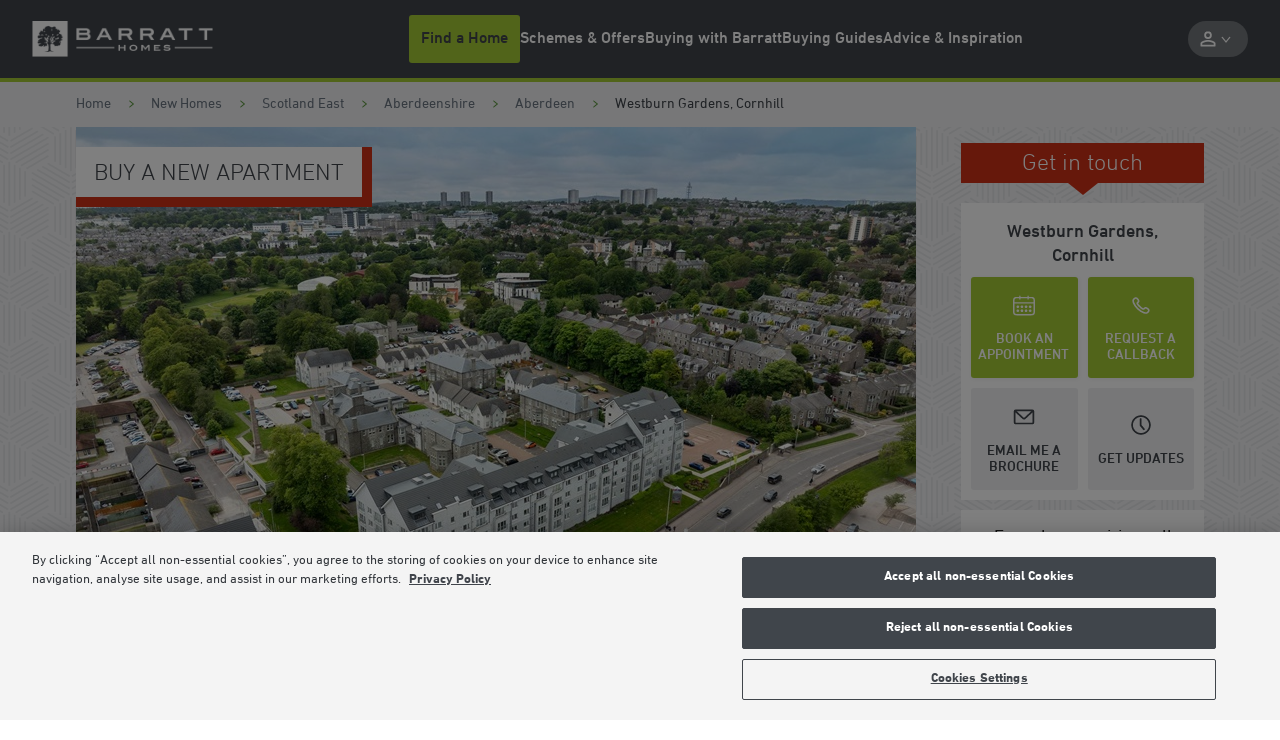

--- FILE ---
content_type: text/html; charset=utf-8
request_url: https://www.barratthomes.co.uk/new-homes/dev001602-westburn-gardens-cornhill/
body_size: 41807
content:



<!DOCTYPE html>
<html lang="en">




<head>
    
    
    <meta charset="utf-8" />
    <meta http-equiv="X-UA-Compatible" content="IE=edge, chrome=1" />
    <meta name="viewport" content="width=device-width, height=device-height, initial-scale=1.0, minimum-scale=1.0">

    
    
<title>Westburn Gardens, Berryden | Barratt Homes</title>
<meta name="description" content="Westburn Gardens is our development of new one, two and three bedroom apartments in Aberdeen. Click here for more info and to book a viewing today!" />
<meta name="keywords" content="New builds in Aberdeen with energy-efficiency built-in and fantastic offers to choose from." />
<meta http-equiv="content-language" content="en" />



    <link rel="canonical" href="https://www.barratthomes.co.uk/new-homes/dev001602-westburn-gardens-cornhill/" />
    <meta property="og:url" content="https://www.barratthomes.co.uk/new-homes/dev001602-westburn-gardens-cornhill/" />

    <meta property="og:title" content="Westburn Gardens, Berryden | Barratt Homes" />
    <meta name="twitter:title" content="Westburn Gardens, Berryden | Barratt Homes " />

    <meta property="og:image" content="https://www.barratthomes.co.uk/-/media/feature/brand/barratt-logo-v2-270319.png" />
    <meta name="twitter:image" content="https://www.barratthomes.co.uk/-/media/feature/brand/barratt-logo-v2-270319.png" />

    <meta property="og:description" content="Westburn Gardens is our development of new one, two and three bedroom apartments in Aberdeen. Click here for more info and to book a viewing today!" />
    <meta name="twitter:description" content="Westburn Gardens is our development of new one, two and three bedroom apartments in Aberdeen. Click here for more info and to book a viewing today!" />

    <meta property="og:type" content="website" />
    <meta name="twitter:card" content="summary" />

<meta name="sitecode" content="barratt" />

        <meta name="DCSext.development_name" content="Westburn_Gardens,_Cornhill" />
    <meta name="DCSext.BHSite" content="DEV001602">
    <meta name="DCSext.BHDiv" content="Scotland" />
    <meta name="DCS.dcsuri" content="/new-homes/dev001602-westburn-gardens-cornhill/" />
    <meta name="WT.ti" content="Westburn Gardens, Cornhill (DEV001602)">
    <meta name="WT.site" content="www.barratthomes.co.uk">
    <meta name="GTM.Site.Division" content="North Scotland" />
    <meta name="ContactConsole.State" content="Full" />
    <meta name="GTM.SitePage.MinPlotPrice" content="97590" />
    <meta name="GTM.SitePage.MaxPlotPrice" content="97590" />
    <meta name="development" content="{'developmentName': 'Westburn Gardens, Cornhill (DEV001602)','developmentID': 'DEV001602','fromPrice': '97590','toPrice': '97590','county': 'ABERDEEN CITY','coupon': 'LAST CHANCE TO BUY','numOfPlots': '1','pageType' : 'Development','developmentStatus': 'For Sale'}" />

    
    
    


    <script type="application/ld+json" nonce="dfcbd483bec842fca740ded5514f1b53">
    {
        "@context": "https://schema.org",
        "@type": "Organization",
        "name" : "Barratt Homes",
        "@id" : "https://www.barratthomes.co.uk/",
        "url" : "https://www.barratthomes.co.uk/"
    }
    </script>

    

<script type="application/ld+json" nonce="dfcbd483bec842fca740ded5514f1b53">
    {
      "@context": "https://schema.org",
      "@type": "BreadcrumbList",
      "itemListElement": [
{
              "@type": "ListItem",
              "position": 1,
              "name": "New Homes",
              "item": "https://www.barratthomes.co.uk/new-homes/"
              },{
              "@type": "ListItem",
              "position": 2,
              "name": "Westburn Gardens, Cornhill",
              "item": "https://www.barratthomes.co.uk/new-homes/dev001602-westburn-gardens-cornhill/"
              }    ]
   }
</script>

    

    <script type="application/ld+json" nonce="dfcbd483bec842fca740ded5514f1b53">
    {
    "@context": "https://schema.org",
    "@type": "LocalBusiness",
    "address": {
    "@type": "PostalAddress",
    "addressLocality": " Aberdeen",
    "streetAddress": "55 May Baird Wynd, Aberdeen",
    "postalCode": "AB25 3RQ",
    "addressCountry": "UK"
    },
    "geo": {
    "@type": "GeoCoordinates",
    "latitude": "57.1558846950037",
    "longitude": "-2.1181735924133"
    },
    "description": "Westburn Gardens is our development of new one, two and three bedroom apartments in Aberdeen. Click here for more info and to book a viewing today!",
    "telephone": "01224 645661",
    "url": "https://www.barratthomes.co.uk/new-homes/dev001602-westburn-gardens-cornhill/",
    "openingHoursSpecification": [
    {
    "@type": "OpeningHoursSpecification",
    "dayOfWeek": "Monday",
    "opens": "12:30",
    "closes": "17:30"
    },
    {
    "@type": "OpeningHoursSpecification",
    "dayOfWeek": "Tuesday",
    "opens": "Closed",
    "closes": "Closed"
    },
    {
    "@type": "OpeningHoursSpecification",
    "dayOfWeek": "Wednesday",
    "opens": "Closed",
    "closes": "Closed"
    },
    {
    "@type": "OpeningHoursSpecification",
    "dayOfWeek": "Thursday",
    "opens": "10:00",
    "closes": "17:30"
    },
    {
    "@type": "OpeningHoursSpecification",
    "dayOfWeek": "Friday",
    "opens": "10:00",
    "closes": "17:30"
    },
    {
    "@type": "OpeningHoursSpecification",
    "dayOfWeek": "Saturday",
    "opens": "10:00",
    "closes": "17:30"
    },
    {
    "@type": "OpeningHoursSpecification",
    "dayOfWeek": "Sunday",
    "opens": "10:00",
    "closes": "17:30"
    }
    ]
    }
    </script>
    <script type="application/ld+json" nonce="dfcbd483bec842fca740ded5514f1b53">
    {
    "@context": "https://schema.org",
    "@type": "HomeAndConstructionBusiness",
    "@id": "https://www.barratthomes.co.uk/new-homes/dev001602-westburn-gardens-cornhill/",
    "name": "Westburn Gardens, Cornhill",
    "address": {
    "@type": "PostalAddress",
    "streetAddress": "55 May Baird Wynd, Aberdeen",
    "addressLocality": " Aberdeen",
    "addressRegion": "ABERDEEN CITY",
    "postalCode": "AB25 3RQ",
    "addressCountry": "GB"
    },
    "geo": {
    "@type": "GeoCoordinates",
    "latitude": "57.1558846950037",
    "longitude": "-2.1181735924133"
    },
    "url": "https://www.barratthomes.co.uk/new-homes/dev001602-westburn-gardens-cornhill/",
    "telephone": "01224 645661",
    "priceRange": "£97,590 - £97,590",
    "openingHoursSpecification": [
    {
    "@type": "OpeningHoursSpecification",
    "dayOfWeek": "Monday",
    "opens": "12:30",
    "closes": "17:30"
    },
    {
    "@type": "OpeningHoursSpecification",
    "dayOfWeek": "Tuesday",
    "opens": "Closed",
    "closes": "Closed"
    },
    {
    "@type": "OpeningHoursSpecification",
    "dayOfWeek": "Wednesday",
    "opens": "Closed",
    "closes": "Closed"
    },
    {
    "@type": "OpeningHoursSpecification",
    "dayOfWeek": "Thursday",
    "opens": "10:00",
    "closes": "17:30"
    },
    {
    "@type": "OpeningHoursSpecification",
    "dayOfWeek": "Friday",
    "opens": "10:00",
    "closes": "17:30"
    },
    {
    "@type": "OpeningHoursSpecification",
    "dayOfWeek": "Saturday",
    "opens": "10:00",
    "closes": "17:30"
    },
    {
    "@type": "OpeningHoursSpecification",
    "dayOfWeek": "Sunday",
    "opens": "10:00",
    "closes": "17:30"
    }
    ]
    }
    </script>

    
        <meta name="mortgageRate" content="1.45%">

    


<meta name="tokenReplacementDictionary" content="{&quot;BHOlderhome&quot;:&quot;Up to &lt;a href=\&quot;https://www.barratthomes.co.uk/efficiency-built-in/energy-efficient-homes/\&quot;&gt;65%&lt;/a&gt; more energy-efficient than an older home†&quot;,&quot;BHRunningCosts&quot;:&quot;Save up to &lt;a href=\&quot;https://www.barratthomes.co.uk/efficiency-built-in/energy-efficient-homes/\&quot;&gt;&#163;979&lt;/a&gt; per year on your running costs†&quot;,&quot;TestKey&quot;:&quot;Test&quot;,&quot;ONRR%&quot;:&quot;1.08%&quot;,&quot;ONRRDateTC&quot;:&quot;Example assumes a 5% homebuilder incentive and is based on mortgage rates available in the market, with a 2 year initial period and an LTV of 80%. Savings made in the initial fixed period. Independent financial advice must be sought from a regulated mortgage broker to access this scheme. Your home may be repossessed if you do not keep up your mortgage repayments. Rates valid as of 14-01-2026.\r\n \t \t \t \t \t \t \t \t &quot;,&quot;ONRR%Saving&quot;:&quot;2.99%&quot;}">


    <meta name="DCSext.London" content="false" />
    <meta name="GTM.LeadGenForm.Id" content="fxuc2wirdztkgdoiniy2eodl">

    
    <link rel="apple-touch-icon" sizes="180x180" href="/dist/images/meta/barratt/apple-touch-icon.png">
    <link rel="icon" type="image/png" sizes="32x32" href="/dist/images/meta/barratt/favicon-32x32.png">
    <link rel="icon" type="image/png" sizes="16x16" href="/dist/images/meta/barratt/favicon-16x16.png">
    <link rel="manifest" href="/dist/images/meta/barratt/site.webmanifest" crossorigin="use-credentials">
    <link rel="mask-icon" href="/dist/images/meta/barratt/safari-pinned-tab.svg" color="#40454b">
    <link rel="shortcut icon" href="/dist/images/meta/barratt/favicon.ico">
    <meta name="msapplication-TileColor" content="#40454b">
    <meta name="msapplication-config" content="/dist/images/meta/barratt/browserconfig.xml">
    <meta name="theme-color" content="#ffffff">

    
    <meta name="application-name" content="" />
    <meta name="mobile-web-app-capable" content="yes" />
    <meta name="apple-mobile-web-app-title" content="" />
    <meta name="apple-mobile-web-app-capable" content="yes" />
    <meta name="apple-mobile-web-app-status-bar-style" content="black" />

<!-- TrustBox script -->
<script type="text/javascript" src="//widget.trustpilot.com/bootstrap/v5/tp.widget.bootstrap.min.js" async="" nonce="dfcbd483bec842fca740ded5514f1b53"></script>
<!-- End TrustBox script -->
<!-- OneTrust Cookies Consent Notice start for barratthomes.co.uk -->

<script src="https://cdn-ukwest.onetrust.com/scripttemplates/otSDKStub.js" type="text/javascript" charset="UTF-8" data-domain-script="018e9df3-9282-711e-8953-146f9f08ae85" nonce="dfcbd483bec842fca740ded5514f1b53"></script>
<script type='text/javascript' nonce="dfcbd483bec842fca740ded5514f1b53"> function OptanonWrapper() { 

// Check if banner div is available

    if (document.getElementById('onetrust-banner-sdk')) {

        // Get the buttons and container

        var acceptBtn = document.getElementById("onetrust-accept-btn-handler");

        var declineBtn = document.getElementById("onetrust-reject-all-handler");

        var cookieSettingsBtn = document.getElementById("onetrust-pc-btn-handler");

        var btnContainer = document.getElementById("onetrust-button-group");

        // Set the order you want below...

        btnContainer.append(acceptBtn, declineBtn, cookieSettingsBtn)

    }

} </script>
 
<!-- OneTrust Cookies Consent Notice end for barratthomes.co.uk -->
<script nonce="dfcbd483bec842fca740ded5514f1b53">
(function(w,d,s,l,i){w[l]=w[l]||[];w[l].push({'gtm.start': new Date().getTime(),event:'gtm.js'});var f=d.getElementsByTagName(s)[0],j=d.createElement(s),dl=l!='dataLayer'?'&l='+l:'';j.async=true;j.src='https://www.googletagmanager.com/gtm.js?id='+i+dl;f.parentNode.insertBefore(j,f);})(window,document,'script','dataLayer','GTM-NWPV5M');
</script>    <link rel="preconnect" href="//dev.visualwebsiteoptimizer.com">

    
    <link rel="preload" href="/dist/fonts/DINNextBold.woff" as="font" type="font/woff" crossorigin>
    <link rel="preload" href="/dist/fonts/DINNextBold.woff2" as="font" type="font/woff2" crossorigin>
    <link rel="preload" href="/dist/fonts/DINNextLight.woff" as="font" type="font/woff" crossorigin>
    <link rel="preload" href="/dist/fonts/DINNextLight.woff2" as="font" type="font/woff2" crossorigin>
    <link rel="preload" href="/dist/fonts/DINNextMedium.woff" as="font" type="font/woff2" crossorigin>
    <link rel="preload" href="/dist/fonts/DINNextMedium.woff2" as="font" type="font/woff2" crossorigin>
    <link rel="preload" href="/dist/fonts/DINNextRegular.woff" as="font" type="font/woff" crossorigin>
    <link rel="preload" href="/dist/fonts/DINNextRegular.woff2" as="font" type="font/woff2" crossorigin>

    
    <link rel="stylesheet" href="/dist/css/barratt.css?154595" />
    

    <script type="text/javascript" nonce="dfcbd483bec842fca740ded5514f1b53">
        !function(T, l, y) {
            var S = T.location, k = "script", D = "instrumentationKey", C = "ingestionendpoint", I = "disableExceptionTracking", E = "ai.device.", b = "toLowerCase", w = "crossOrigin", N = "POST", e = "appInsightsSDK", t = y.name || "appInsights";
            (y.name || T[e]) && (T[e] = t);
            var n = T[t] ||
                function(d) {
                    var g = !1, f = !1, m = { initialize: !0, queue: [], sv: "5", version: 2, config: d };

                    function v(e, t) {
                        var n = {}, a = "Browser";
                        return n[E + "id"] = a[b](), n[E + "type"] = a, n["ai.operation.name"] = S && S.pathname || "_unknown_", n["ai.internal.sdkVersion"] = "javascript:snippet_" + (m.sv || m.version), {
                            time: function() {
                                var e = new Date;

                                function t(e) {
                                    var t = "" + e;
                                    return 1 === t.length && (t = "0" + t), t
                                }

                                return e.getUTCFullYear() + "-" + t(1 + e.getUTCMonth()) + "-" + t(e.getUTCDate()) + "T" + t(e.getUTCHours()) + ":" + t(e.getUTCMinutes()) + ":" + t(e.getUTCSeconds()) + "." + ((e.getUTCMilliseconds() / 1e3).toFixed(3) + "").slice(2, 5) + "Z"
                            }(),
                            iKey: e,
                            name: "Microsoft.ApplicationInsights." + e.replace(/-/g, "") + "." + t,
                            sampleRate: 100,
                            tags: n,
                            data: { baseData: { ver: 2 } }
                        }
                    }

                    var h = d.url || y.src;
                    if (h) {
                        function a(e) {
                            var t, n, a, i, r, o, s, c, u, p, l;
                            g = !0, m.queue = [], f ||
                            (f = !0, t = h, s = function() {
                                var e = {}, t = d.connectionString;
                                if (t)
                                    for (var n = t.split(";"), a = 0; a < n.length; a++) {
                                        var i = n[a].split("=");
                                        2 === i.length && (e[i[0][b]()] = i[1])
                                    }
                                if (!e[C]) {
                                    var r = e.endpointsuffix, o = r ? e.location : null;
                                    e[C] = "https://" + (o ? o + "." : "") + "dc." + (r || "services.visualstudio.com")
                                }
                                return e
                            }(), c = s[D] || d[D] || "", u = s[C], p = u ? u + "/v2/track" : d.endpointUrl, (l = []).push((n = "SDK LOAD Failure: Failed to load Application Insights SDK script (See stack for details)", a = t, i = p, (o = (r = v(c, "Exception")).data).baseType = "ExceptionData", o.baseData.exceptions = [{ typeName: "SDKLoadFailed", message: n.replace(/\./g, "-"), hasFullStack: !1, stack: n + "\nSnippet failed to load [" + a + "] -- Telemetry is disabled\nHelp Link: https://go.microsoft.com/fwlink/?linkid=2128109\nHost: " + (S && S.pathname || "_unknown_") + "\nEndpoint: " + i, parsedStack: [] }], r)), l.push(function(e, t, n, a) {
                                var i = v(c, "Message"), r = i.data;
                                r.baseType = "MessageData";
                                var o = r.baseData;
                                return o.message = 'AI (Internal): 99 message:"' + ("SDK LOAD Failure: Failed to load Application Insights SDK script (See stack for details) (" + n + ")").replace(/\"/g, "") + '"', o.properties = { endpoint: a }, i
                            }(0, 0, t, p)), function(e, t) {
                                if (JSON) {
                                    var n = T.fetch;
                                    if (n && !y.useXhr) n(t, { method: N, body: JSON.stringify(e), mode: "cors" });
                                    else if (XMLHttpRequest) {
                                        var a = new XMLHttpRequest;
                                        a.open(N, t), a.setRequestHeader("Content-type", "application/json"), a.send(JSON.stringify(e))
                                    }
                                }
                            }(l, p))
                        }

                        function i(e, t) { f || setTimeout(function() { !t && m.core || a() }, 500) }

                        var e = function() {
                            var n = l.createElement(k);
                            n.src = h;
                            var e = y[w];
                            return !e && "" !== e || "undefined" == n[w] || (n[w] = e), n.onload = i, n.onerror = a, n.onreadystatechange = function(e, t) { "loaded" !== n.readyState && "complete" !== n.readyState || i(0, t) }, n
                        }();
                        y.ld < 0 ? l.getElementsByTagName("head")[0].appendChild(e) : setTimeout(function() { l.getElementsByTagName(k)[0].parentNode.appendChild(e) }, y.ld || 0)
                    }
                    try {
                        m.cookie = l.cookie
                    } catch (p) {
                    }

                    function t(e) {
                        for (; e.length;)
                            !function(t) {
                                m[t] = function() {
                                    var e = arguments;
                                    g || m.queue.push(function() { m[t].apply(m, e) })
                                }
                            }(e.pop())
                    }

                    var n = "track", r = "TrackPage", o = "TrackEvent";
                    t([n + "Event", n + "PageView", n + "Exception", n + "Trace", n + "DependencyData", n + "Metric", n + "PageViewPerformance", "start" + r, "stop" + r, "start" + o, "stop" + o, "addTelemetryInitializer", "setAuthenticatedUserContext", "clearAuthenticatedUserContext", "flush"]), m.SeverityLevel = { Verbose: 0, Information: 1, Warning: 2, Error: 3, Critical: 4 };
                    var s = (d.extensionConfig || {}).ApplicationInsightsAnalytics || {};
                    if (!0 !== d[I] && !0 !== s[I]) {
                        var c = "onerror";
                        t(["_" + c]);
                        var u = T[c];
                        T[c] = function(e, t, n, a, i) {
                            var r = u && u(e, t, n, a, i);
                            return !0 !== r && m["_" + c]({ message: e, url: t, lineNumber: n, columnNumber: a, error: i }), r
                        }, d.autoExceptionInstrumented = !0
                    }
                    return m
                }(y.cfg);

            function a() { y.onInit && y.onInit(n) }

            (T[t] = n).queue && 0 === n.queue.length ? (n.queue.push(a), n.trackPageView({})) : a()
        }(window,
            document,
            {
                src: "https://js.monitor.azure.com/scripts/b/ai.2.min.js", // The SDK URL Source
                // name: "appInsights", // Global SDK Instance name defaults to "appInsights" when not supplied
                // ld: 0, // Defines the load delay (in ms) before attempting to load the sdk. -1 = block page load and add to head. (default) = 0ms load after timeout,
                // useXhr: 1, // Use XHR instead of fetch to report failures (if available),
                crossOrigin: "anonymous", // When supplied this will add the provided value as the cross origin attribute on the script tag
                // onInit: null, // Once the application insights instance has loaded and initialized this callback function will be called with 1 argument -- the sdk instance (DO NOT ADD anything to the sdk.queue -- As they won't get called)
                cfg: { // Application Insights Configuration
                    instrumentationKey: "9e76d677-8f8a-4beb-80b1-7cb4e93d8f8d",
                    /* ...Other Configuration Options... */
                    disablePageUnloadEvents: ["unload"]
                }
            });
    </script>

    



</head>

<body class="body" data-brand="barratt">




<noscript><iframe src="https://www.googletagmanager.com/ns.html?id=GTM-M8463JB" height="0" width="0" style="display: none; visibility: hidden"></iframe></noscript>    







<header class="header" data-header>
    <div class="header__navigation-v2-inner">

        


    <div data-component="NavigationV2"
        data-feature="Navigation"
        class="navigation-v2">
        <nav class="navigation-v2__wrapper" aria-label="navigation-container" data-navigation-v2-wrapper>
            <div class="navigation-v2__mobile-triggers" data-navigation-v2-mobile-trigger-container>
                <button class="navigation-v2__trigger-button"
                    aria-controls="navigation-v2-mobile-nav-trigger"
                    data-navigation-v2-mobile-nav-trigger>
                    <span class="navigation-v2__menu-icon" aria-hidden="true"></span>
                    <span class="navigation-v2__trigger-text"></span>
                </button>
                
                


<div class="navigation-v2__logo">
<a href="https://www.barratthomes.co.uk/" class="logo__anchor" ><img src="https://www.barratthomes.co.uk/-/media/feature/brand/barratt-logo-v2-270319.png?h=84&amp;w=428&amp;la=en&amp;hash=8A57D554F64657968724DF3A8A4A2BC4" class="logo__image" width="428" height="84" alt="Barratt Homes" /></a></div>

                <button class="navigation-v2__trigger-button"
                    data-navigation-v2-mobile-nav-trigger-search>
                    <svg class="navigation-v2__search-icon icon" viewBox="0 0 16 16" tabindex="-1">
                        <use xlink:href="/dist/icons/icons.svg#search"></use>
                    </svg>
                    <span class="navigation-v2__trigger-text"></span>
                </button>
            </div>
            <div class="navigation-v2__container"
                id="navigation-v2-container"
                data-navigation-v2-container>
                <div class="navigation-v2__sections" data-navigation-v2-sections data-open-section="0">
                    
                    


<div class="navigation-v2__logo">
<a href="https://www.barratthomes.co.uk/" class="logo__anchor" ><img src="https://www.barratthomes.co.uk/-/media/feature/brand/barratt-logo-v2-270319.png?h=84&amp;w=428&amp;la=en&amp;hash=8A57D554F64657968724DF3A8A4A2BC4" class="logo__image" width="428" height="84" alt="Barratt Homes" /></a></div>


                    <div class="navigation-v2__section-inner-main-nav" data-inner-main-nav>

        <div class="navigation-v2-section-item"
             data-navigation-v2-section-container-id="1"
             aria-expanded="false"
             data-navigation-v2-section-item>
            <button class="navigation-v2-section-item__wrapper navigation-v2-section-item__wrapper--trigger"
                    data-navigation-v2-section-id="1"
                    aria-expanded="false"
                    data-navigation-v2-section-item-wrapper-trigger>
                <svg class="navigation-v2-section-item__mobile-back-arrow icon" fill="none" viewBox="0 0 16 16" tabindex="-1">
                    <use xlink:href="/dist/icons/icons.svg#back-arrow"></use>
                </svg>

                    <span class="navigation-v2-section-item__nav-section-icon">
                        <!-- Null -->
                    </span>

                        <span class="navigation-v2-section-item__nav-section-title">
                            Find a Home
                        </span>
            </button>
                <div class="navigation-v2__section-category" data-navigation-v2-section-category="1">
                    <div class="navigation-v2__section-category-container">
                        <div class="navigation-v2__drawer " data-navigation-v2-drawer>
                            <ul class="navigation-v2__categories">
                                    <li class="navigation-v2__category navigation-v2-category">
                                        <button class="navigation-v2-category__trigger"
                                                data-navigation-v2-category-id="1"
                                                data-navigation-v2-drawer-category="1"
                                                aria-controls="category-1"
                                                aria-expanded="false">
                                            <span class="navigation-v2-category__text">Search New Homes</span>
                                        </button>
                                        <div class="navigation-v2__slot" data-navigation-v2-slot="1"></div>
                                    </li>
                                    <li class="navigation-v2__category navigation-v2-category">
                                        <button class="navigation-v2-category__trigger"
                                                data-navigation-v2-category-id="2"
                                                data-navigation-v2-drawer-category="2"
                                                aria-controls="category-2"
                                                aria-expanded="false">
                                            <span class="navigation-v2-category__text">Browse by Location</span>
                                        </button>
                                        <div class="navigation-v2__slot" data-navigation-v2-slot="2"></div>
                                    </li>
                            </ul>
                        </div>
                        <div class="navigation-v2__view" data-navigation-v2-slot-container="1">
                                <div class="navigation-v2__content navigation-v2__content--auto"
                                     aria-expanded="false"
                                     data-navigation-v2-category="1"
                                     id="category-1">
                                    <div class="navigation-v2__category-cta-wrapper">
                                        <h3 class="navigation-v2__category-cta-title">New Home Search</h3>
                                        <div class="navigation-v2__category-cta-description"></div>
                                        
                                    </div>
                                    <div class="navigation-v2__main-content-wrapper">
                                        



<div class="navigation__col navigation__col--full" data-navigation-v2-col-full>


    <div
        id="SearchApp-nav"
         class="search-app"
         data-component="SearchApp"
         data-feature="Developments"
         data-api-endpoint="api/search/devplots?brandCodes=bln,dwh,bar"
         data-content='{
            "autocomplete": {
                "noDevelopmentsLabel": "Please select from the locations displayed",
                "noLocationsLabel": "Please select from the developments displayed",
                "developmentsTitle": "Developments",
                "locationsTitle": "Locations"
            },
            "searchBar": {
               "searchButtonLabel": "Search for homes",
               "searchInputPlaceholder": "Enter a location or postcode",
               "useMyLocationLabel": "Use Locations"

            },
            "navigation": {
                "viewMapLabel": "Switch To Map",
                "viewListLabel": "",
                "numberOfResultsLabel": "results"
            },
            "developmentCta": {
               "viewDevelopmentLabel": "VIEW DEVELOPMENT",
               "contactDevelopmentLabel": "Contact",
               "plotNumberMessage": "Results",
               "comingSoonHeading": "Coming soon",
               "comingSoonMessage": "Available soon",
               "comingSoonNotificationLabel": "Coming soon notification",
               "priceRangeHeading": "Homes from",
               "travelTimeLabel": "miles from search location",
               "hideMarketingCopy": "True"
            },
            "labels": {
                "newSearchHeading": "Find your new home",
                "newSearchBody": "Search for a development or location",
                "noResultsHeading": "No properties were found",
                "noResultsBody": "Please try a different search"
            }
        }'
         data-redirect-url="https://www.barratthomes.co.uk/search-results/"
         data-brand="bar"
         data-cross-sell-brand="dwh"
         data-cross-sell-position='6'
         data-max-driving-time='7200'
         >
    </div>

</div>

                                    </div>
                                </div>
                                <div class="navigation-v2__content navigation-v2__content--auto"
                                     aria-expanded="false"
                                     data-navigation-v2-category="2"
                                     id="category-2">
                                    <div class="navigation-v2__category-cta-wrapper">
                                        <h3 class="navigation-v2__category-cta-title">Browse by Location</h3>
                                        <div class="navigation-v2__category-cta-description">There are many factors to consider when buying a new home, from location to budget and lifestyle. Whatever your requirements are, we&#39;re here to help you find your next home.</div>
                                        <a href="https://www.barratthomes.co.uk/new-homes/" class="navigation-v2__category-cta-link" >Browse All Regions</a>
                                    </div>
                                    <div class="navigation-v2__main-content-wrapper">
                                        


    <ul class="navigation-v2__drawer navigation-v2__drawer--sub-category" data-navigation-v2-drawer>

            <li class="navigation-v2__category navigation-v2-category">
                <button class="navigation-v2-category__trigger navigation-v2-category__trigger--sub-category"
                        data-navigation-v2-sub-category-id="100"
                        data-navigation-v2-drawer-sub-category="100"
                        aria-controls="sub-category-100"
                        aria-expanded="false">
                    <span class="navigation-v2-category__text">Search by City</span>
                </button>
                <div class="navigation-v2__slot" data-navigation-v2-slot="100 "></div>
            </li>
            <li class="navigation-v2__category navigation-v2-category">
                <button class="navigation-v2-category__trigger navigation-v2-category__trigger--sub-category"
                        data-navigation-v2-sub-category-id="101"
                        data-navigation-v2-drawer-sub-category="101"
                        aria-controls="sub-category-101"
                        aria-expanded="false">
                    <span class="navigation-v2-category__text">Search by County</span>
                </button>
                <div class="navigation-v2__slot" data-navigation-v2-slot="101 "></div>
            </li>
            <li class="navigation-v2__category navigation-v2-category">
                <button class="navigation-v2-category__trigger navigation-v2-category__trigger--sub-category"
                        data-navigation-v2-sub-category-id="102"
                        data-navigation-v2-drawer-sub-category="102"
                        aria-controls="sub-category-102"
                        aria-expanded="false">
                    <span class="navigation-v2-category__text">Search by Region</span>
                </button>
                <div class="navigation-v2__slot" data-navigation-v2-slot="102 "></div>
            </li>
    </ul>

<div class="navigation__col navigation__col--full" data-navigation-v2-col-full>

            <div class="navigation-v2__content navigation-v2__content--sub-content"
                 aria-expanded="false"
                 data-navigation-v2-sub-category="100"
                 id="sub-category-100">
                

<ul class="link-list">
            <li class="link-list__item link-list__location">
<a href="https://www.barratthomes.co.uk/new-homes/scotland-east/aberdeenshire/aberdeen/" class="link-list__link" >                        <svg class="link-list__icon icon link-list__icon--redrow" width="16" height="16" viewBox="0 0 16 16" fill="none" xmlns="http://www.w3.org/2000/svg">
                            <g clip-path="url(#clip0_2143_31306)">
                                <path d="M8.00001 4.67175C7.53181 4.67175 7.13231 4.83715 6.80153 5.16794C6.47074 5.49873 6.30535 5.89313 6.30535 6.35114C6.30535 6.81934 6.47074 7.21883 6.80153 7.54961C7.13231 7.88041 7.53181 8.04581 8.00001 8.04581C8.45802 8.04581 8.85242 7.88041 9.18321 7.54961C9.51399 7.21883 9.67939 6.81934 9.67939 6.35114C9.67939 5.89313 9.51399 5.49873 9.18321 5.16794C8.85242 4.83715 8.45802 4.67175 8.00001 4.67175ZM12.2443 1.84733C11.6743 1.257 11.0229 0.80153 10.2901 0.480912C9.55725 0.160304 8.79389 0 8.00001 0C7.19594 0 6.43003 0.160304 5.70228 0.480912C4.97455 0.80153 4.3257 1.257 3.75573 1.84733C3.47074 2.15268 3.22138 2.47837 3.00764 2.82442C2.78372 3.1603 2.59796 3.51654 2.45038 3.89313C2.30279 4.26972 2.19338 4.66158 2.12213 5.0687C2.04071 5.47583 2 5.88804 2 6.30534C2 6.66158 2.04071 7.06362 2.12213 7.51145C2.20356 7.96947 2.35368 8.47074 2.57251 9.01527C2.79134 9.5598 3.09414 10.1527 3.48091 10.7939C3.86768 11.4249 4.3715 12.0967 4.99237 12.8092C5.37914 13.2468 5.75318 13.6412 6.1145 13.9924C6.47582 14.3435 6.78371 14.631 7.03817 14.855C7.1603 14.9567 7.27735 15.0534 7.38932 15.145C7.50128 15.2366 7.60814 15.3282 7.70992 15.4198L8.00001 15.6489L8.29008 15.4198C8.40203 15.3282 8.51399 15.2366 8.62595 15.145C8.73791 15.0534 8.84988 14.9567 8.96183 14.855C9.21629 14.631 9.52672 14.3435 9.89312 13.9924C10.2595 13.6412 10.631 13.2468 11.0076 12.8092C11.6285 12.0967 12.1323 11.4249 12.5191 10.7939C12.9059 10.1629 13.2112 9.57252 13.4351 9.0229C13.659 8.47328 13.8117 7.97456 13.8931 7.52672C13.9644 7.0687 14 6.66667 14 6.32061C14 5.89313 13.9644 5.47583 13.8931 5.0687C13.8117 4.67175 13.6972 4.28244 13.5496 3.90077C13.402 3.51908 13.2214 3.1603 13.0076 2.82442C12.7837 2.47837 12.5293 2.15268 12.2443 1.84733ZM10.3206 12.1985C9.9542 12.6259 9.59542 13.0076 9.24428 13.3435C8.89313 13.6794 8.59542 13.9542 8.35114 14.1679C8.33079 14.1883 8.30789 14.2086 8.28244 14.229C8.257 14.2494 8.23919 14.2646 8.22901 14.2748C8.1883 14.3053 8.15013 14.3384 8.1145 14.374C8.07888 14.4097 8.04581 14.4377 8.01527 14.458C7.97455 14.4377 7.93638 14.4097 7.90077 14.374C7.86514 14.3384 7.82697 14.3053 7.78626 14.2748C7.7659 14.2646 7.74555 14.2494 7.72519 14.229C7.70483 14.2086 7.68448 14.1883 7.66412 14.1679C7.41984 13.9542 7.12213 13.6794 6.77099 13.3435C6.41985 13.0076 6.06107 12.6259 5.69466 12.1985C5.37913 11.8422 5.05343 11.4402 4.71755 10.9924C4.39186 10.5445 4.0967 10.0662 3.83206 9.55725C3.56743 9.04835 3.3486 8.52418 3.17557 7.98474C3.00254 7.43511 2.91602 6.8804 2.91602 6.32061C2.91602 5.59796 3.04834 4.9033 3.31298 4.23664C3.57761 3.56997 3.94911 2.98728 4.42748 2.48855C4.90585 1.97965 5.45293 1.59034 6.0687 1.32062C6.68448 1.05089 7.32825 0.916024 8.00001 0.916024H8.01527C8.68702 0.916024 9.33333 1.05089 9.95421 1.32062C10.5751 1.59034 11.1247 1.97965 11.6031 2.48855C12.0814 2.98728 12.4504 3.57252 12.7099 4.24428C12.9695 4.91603 13.0992 5.60814 13.0992 6.32061C13.0992 6.8804 13.0127 7.43511 12.8397 7.98474C12.6768 8.53435 12.4606 9.06107 12.1908 9.56489C11.9211 10.0687 11.6234 10.5445 11.2977 10.9924C10.972 11.4402 10.6514 11.8422 10.3359 12.1985H10.3206Z" fill="#CA0928"/>
                            </g>
                            <defs>
                                <clipPath id="clip0_2143_31306">
                                    <rect width="12" height="15.6489" fill="white" transform="translate(2)"/>
                                </clipPath>
                            </defs>
                        </svg>
                        <svg class="link-list__icon icon" viewBox="0 0 12 17">
                            <use xlink:href="/dist/icons/icons.svg#nav-v2-pin"></use>
                        </svg>
                    <h5 class="link-list__title">Aberdeen</h5>
                    <span class="link-list__description">
                        
                    </span>
</a>            </li>
            <li class="link-list__item link-list__location">
<a href="https://www.barratthomes.co.uk/new-homes/west-midlands-homes/birmingham/" class="link-list__link" >                        <svg class="link-list__icon icon link-list__icon--redrow" width="16" height="16" viewBox="0 0 16 16" fill="none" xmlns="http://www.w3.org/2000/svg">
                            <g clip-path="url(#clip0_2143_31306)">
                                <path d="M8.00001 4.67175C7.53181 4.67175 7.13231 4.83715 6.80153 5.16794C6.47074 5.49873 6.30535 5.89313 6.30535 6.35114C6.30535 6.81934 6.47074 7.21883 6.80153 7.54961C7.13231 7.88041 7.53181 8.04581 8.00001 8.04581C8.45802 8.04581 8.85242 7.88041 9.18321 7.54961C9.51399 7.21883 9.67939 6.81934 9.67939 6.35114C9.67939 5.89313 9.51399 5.49873 9.18321 5.16794C8.85242 4.83715 8.45802 4.67175 8.00001 4.67175ZM12.2443 1.84733C11.6743 1.257 11.0229 0.80153 10.2901 0.480912C9.55725 0.160304 8.79389 0 8.00001 0C7.19594 0 6.43003 0.160304 5.70228 0.480912C4.97455 0.80153 4.3257 1.257 3.75573 1.84733C3.47074 2.15268 3.22138 2.47837 3.00764 2.82442C2.78372 3.1603 2.59796 3.51654 2.45038 3.89313C2.30279 4.26972 2.19338 4.66158 2.12213 5.0687C2.04071 5.47583 2 5.88804 2 6.30534C2 6.66158 2.04071 7.06362 2.12213 7.51145C2.20356 7.96947 2.35368 8.47074 2.57251 9.01527C2.79134 9.5598 3.09414 10.1527 3.48091 10.7939C3.86768 11.4249 4.3715 12.0967 4.99237 12.8092C5.37914 13.2468 5.75318 13.6412 6.1145 13.9924C6.47582 14.3435 6.78371 14.631 7.03817 14.855C7.1603 14.9567 7.27735 15.0534 7.38932 15.145C7.50128 15.2366 7.60814 15.3282 7.70992 15.4198L8.00001 15.6489L8.29008 15.4198C8.40203 15.3282 8.51399 15.2366 8.62595 15.145C8.73791 15.0534 8.84988 14.9567 8.96183 14.855C9.21629 14.631 9.52672 14.3435 9.89312 13.9924C10.2595 13.6412 10.631 13.2468 11.0076 12.8092C11.6285 12.0967 12.1323 11.4249 12.5191 10.7939C12.9059 10.1629 13.2112 9.57252 13.4351 9.0229C13.659 8.47328 13.8117 7.97456 13.8931 7.52672C13.9644 7.0687 14 6.66667 14 6.32061C14 5.89313 13.9644 5.47583 13.8931 5.0687C13.8117 4.67175 13.6972 4.28244 13.5496 3.90077C13.402 3.51908 13.2214 3.1603 13.0076 2.82442C12.7837 2.47837 12.5293 2.15268 12.2443 1.84733ZM10.3206 12.1985C9.9542 12.6259 9.59542 13.0076 9.24428 13.3435C8.89313 13.6794 8.59542 13.9542 8.35114 14.1679C8.33079 14.1883 8.30789 14.2086 8.28244 14.229C8.257 14.2494 8.23919 14.2646 8.22901 14.2748C8.1883 14.3053 8.15013 14.3384 8.1145 14.374C8.07888 14.4097 8.04581 14.4377 8.01527 14.458C7.97455 14.4377 7.93638 14.4097 7.90077 14.374C7.86514 14.3384 7.82697 14.3053 7.78626 14.2748C7.7659 14.2646 7.74555 14.2494 7.72519 14.229C7.70483 14.2086 7.68448 14.1883 7.66412 14.1679C7.41984 13.9542 7.12213 13.6794 6.77099 13.3435C6.41985 13.0076 6.06107 12.6259 5.69466 12.1985C5.37913 11.8422 5.05343 11.4402 4.71755 10.9924C4.39186 10.5445 4.0967 10.0662 3.83206 9.55725C3.56743 9.04835 3.3486 8.52418 3.17557 7.98474C3.00254 7.43511 2.91602 6.8804 2.91602 6.32061C2.91602 5.59796 3.04834 4.9033 3.31298 4.23664C3.57761 3.56997 3.94911 2.98728 4.42748 2.48855C4.90585 1.97965 5.45293 1.59034 6.0687 1.32062C6.68448 1.05089 7.32825 0.916024 8.00001 0.916024H8.01527C8.68702 0.916024 9.33333 1.05089 9.95421 1.32062C10.5751 1.59034 11.1247 1.97965 11.6031 2.48855C12.0814 2.98728 12.4504 3.57252 12.7099 4.24428C12.9695 4.91603 13.0992 5.60814 13.0992 6.32061C13.0992 6.8804 13.0127 7.43511 12.8397 7.98474C12.6768 8.53435 12.4606 9.06107 12.1908 9.56489C11.9211 10.0687 11.6234 10.5445 11.2977 10.9924C10.972 11.4402 10.6514 11.8422 10.3359 12.1985H10.3206Z" fill="#CA0928"/>
                            </g>
                            <defs>
                                <clipPath id="clip0_2143_31306">
                                    <rect width="12" height="15.6489" fill="white" transform="translate(2)"/>
                                </clipPath>
                            </defs>
                        </svg>
                        <svg class="link-list__icon icon" viewBox="0 0 12 17">
                            <use xlink:href="/dist/icons/icons.svg#nav-v2-pin"></use>
                        </svg>
                    <h5 class="link-list__title">Birmingham</h5>
                    <span class="link-list__description">
                        
                    </span>
</a>            </li>
            <li class="link-list__item link-list__location">
<a href="https://www.barratthomes.co.uk/new-homes/wales/cardiff/" class="link-list__link" >                        <svg class="link-list__icon icon link-list__icon--redrow" width="16" height="16" viewBox="0 0 16 16" fill="none" xmlns="http://www.w3.org/2000/svg">
                            <g clip-path="url(#clip0_2143_31306)">
                                <path d="M8.00001 4.67175C7.53181 4.67175 7.13231 4.83715 6.80153 5.16794C6.47074 5.49873 6.30535 5.89313 6.30535 6.35114C6.30535 6.81934 6.47074 7.21883 6.80153 7.54961C7.13231 7.88041 7.53181 8.04581 8.00001 8.04581C8.45802 8.04581 8.85242 7.88041 9.18321 7.54961C9.51399 7.21883 9.67939 6.81934 9.67939 6.35114C9.67939 5.89313 9.51399 5.49873 9.18321 5.16794C8.85242 4.83715 8.45802 4.67175 8.00001 4.67175ZM12.2443 1.84733C11.6743 1.257 11.0229 0.80153 10.2901 0.480912C9.55725 0.160304 8.79389 0 8.00001 0C7.19594 0 6.43003 0.160304 5.70228 0.480912C4.97455 0.80153 4.3257 1.257 3.75573 1.84733C3.47074 2.15268 3.22138 2.47837 3.00764 2.82442C2.78372 3.1603 2.59796 3.51654 2.45038 3.89313C2.30279 4.26972 2.19338 4.66158 2.12213 5.0687C2.04071 5.47583 2 5.88804 2 6.30534C2 6.66158 2.04071 7.06362 2.12213 7.51145C2.20356 7.96947 2.35368 8.47074 2.57251 9.01527C2.79134 9.5598 3.09414 10.1527 3.48091 10.7939C3.86768 11.4249 4.3715 12.0967 4.99237 12.8092C5.37914 13.2468 5.75318 13.6412 6.1145 13.9924C6.47582 14.3435 6.78371 14.631 7.03817 14.855C7.1603 14.9567 7.27735 15.0534 7.38932 15.145C7.50128 15.2366 7.60814 15.3282 7.70992 15.4198L8.00001 15.6489L8.29008 15.4198C8.40203 15.3282 8.51399 15.2366 8.62595 15.145C8.73791 15.0534 8.84988 14.9567 8.96183 14.855C9.21629 14.631 9.52672 14.3435 9.89312 13.9924C10.2595 13.6412 10.631 13.2468 11.0076 12.8092C11.6285 12.0967 12.1323 11.4249 12.5191 10.7939C12.9059 10.1629 13.2112 9.57252 13.4351 9.0229C13.659 8.47328 13.8117 7.97456 13.8931 7.52672C13.9644 7.0687 14 6.66667 14 6.32061C14 5.89313 13.9644 5.47583 13.8931 5.0687C13.8117 4.67175 13.6972 4.28244 13.5496 3.90077C13.402 3.51908 13.2214 3.1603 13.0076 2.82442C12.7837 2.47837 12.5293 2.15268 12.2443 1.84733ZM10.3206 12.1985C9.9542 12.6259 9.59542 13.0076 9.24428 13.3435C8.89313 13.6794 8.59542 13.9542 8.35114 14.1679C8.33079 14.1883 8.30789 14.2086 8.28244 14.229C8.257 14.2494 8.23919 14.2646 8.22901 14.2748C8.1883 14.3053 8.15013 14.3384 8.1145 14.374C8.07888 14.4097 8.04581 14.4377 8.01527 14.458C7.97455 14.4377 7.93638 14.4097 7.90077 14.374C7.86514 14.3384 7.82697 14.3053 7.78626 14.2748C7.7659 14.2646 7.74555 14.2494 7.72519 14.229C7.70483 14.2086 7.68448 14.1883 7.66412 14.1679C7.41984 13.9542 7.12213 13.6794 6.77099 13.3435C6.41985 13.0076 6.06107 12.6259 5.69466 12.1985C5.37913 11.8422 5.05343 11.4402 4.71755 10.9924C4.39186 10.5445 4.0967 10.0662 3.83206 9.55725C3.56743 9.04835 3.3486 8.52418 3.17557 7.98474C3.00254 7.43511 2.91602 6.8804 2.91602 6.32061C2.91602 5.59796 3.04834 4.9033 3.31298 4.23664C3.57761 3.56997 3.94911 2.98728 4.42748 2.48855C4.90585 1.97965 5.45293 1.59034 6.0687 1.32062C6.68448 1.05089 7.32825 0.916024 8.00001 0.916024H8.01527C8.68702 0.916024 9.33333 1.05089 9.95421 1.32062C10.5751 1.59034 11.1247 1.97965 11.6031 2.48855C12.0814 2.98728 12.4504 3.57252 12.7099 4.24428C12.9695 4.91603 13.0992 5.60814 13.0992 6.32061C13.0992 6.8804 13.0127 7.43511 12.8397 7.98474C12.6768 8.53435 12.4606 9.06107 12.1908 9.56489C11.9211 10.0687 11.6234 10.5445 11.2977 10.9924C10.972 11.4402 10.6514 11.8422 10.3359 12.1985H10.3206Z" fill="#CA0928"/>
                            </g>
                            <defs>
                                <clipPath id="clip0_2143_31306">
                                    <rect width="12" height="15.6489" fill="white" transform="translate(2)"/>
                                </clipPath>
                            </defs>
                        </svg>
                        <svg class="link-list__icon icon" viewBox="0 0 12 17">
                            <use xlink:href="/dist/icons/icons.svg#nav-v2-pin"></use>
                        </svg>
                    <h5 class="link-list__title">Cardiff</h5>
                    <span class="link-list__description">
                        
                    </span>
</a>            </li>
            <li class="link-list__item link-list__location">
<a href="https://www.barratthomes.co.uk/new-homes/south-west/bristol/" class="link-list__link" >                        <svg class="link-list__icon icon link-list__icon--redrow" width="16" height="16" viewBox="0 0 16 16" fill="none" xmlns="http://www.w3.org/2000/svg">
                            <g clip-path="url(#clip0_2143_31306)">
                                <path d="M8.00001 4.67175C7.53181 4.67175 7.13231 4.83715 6.80153 5.16794C6.47074 5.49873 6.30535 5.89313 6.30535 6.35114C6.30535 6.81934 6.47074 7.21883 6.80153 7.54961C7.13231 7.88041 7.53181 8.04581 8.00001 8.04581C8.45802 8.04581 8.85242 7.88041 9.18321 7.54961C9.51399 7.21883 9.67939 6.81934 9.67939 6.35114C9.67939 5.89313 9.51399 5.49873 9.18321 5.16794C8.85242 4.83715 8.45802 4.67175 8.00001 4.67175ZM12.2443 1.84733C11.6743 1.257 11.0229 0.80153 10.2901 0.480912C9.55725 0.160304 8.79389 0 8.00001 0C7.19594 0 6.43003 0.160304 5.70228 0.480912C4.97455 0.80153 4.3257 1.257 3.75573 1.84733C3.47074 2.15268 3.22138 2.47837 3.00764 2.82442C2.78372 3.1603 2.59796 3.51654 2.45038 3.89313C2.30279 4.26972 2.19338 4.66158 2.12213 5.0687C2.04071 5.47583 2 5.88804 2 6.30534C2 6.66158 2.04071 7.06362 2.12213 7.51145C2.20356 7.96947 2.35368 8.47074 2.57251 9.01527C2.79134 9.5598 3.09414 10.1527 3.48091 10.7939C3.86768 11.4249 4.3715 12.0967 4.99237 12.8092C5.37914 13.2468 5.75318 13.6412 6.1145 13.9924C6.47582 14.3435 6.78371 14.631 7.03817 14.855C7.1603 14.9567 7.27735 15.0534 7.38932 15.145C7.50128 15.2366 7.60814 15.3282 7.70992 15.4198L8.00001 15.6489L8.29008 15.4198C8.40203 15.3282 8.51399 15.2366 8.62595 15.145C8.73791 15.0534 8.84988 14.9567 8.96183 14.855C9.21629 14.631 9.52672 14.3435 9.89312 13.9924C10.2595 13.6412 10.631 13.2468 11.0076 12.8092C11.6285 12.0967 12.1323 11.4249 12.5191 10.7939C12.9059 10.1629 13.2112 9.57252 13.4351 9.0229C13.659 8.47328 13.8117 7.97456 13.8931 7.52672C13.9644 7.0687 14 6.66667 14 6.32061C14 5.89313 13.9644 5.47583 13.8931 5.0687C13.8117 4.67175 13.6972 4.28244 13.5496 3.90077C13.402 3.51908 13.2214 3.1603 13.0076 2.82442C12.7837 2.47837 12.5293 2.15268 12.2443 1.84733ZM10.3206 12.1985C9.9542 12.6259 9.59542 13.0076 9.24428 13.3435C8.89313 13.6794 8.59542 13.9542 8.35114 14.1679C8.33079 14.1883 8.30789 14.2086 8.28244 14.229C8.257 14.2494 8.23919 14.2646 8.22901 14.2748C8.1883 14.3053 8.15013 14.3384 8.1145 14.374C8.07888 14.4097 8.04581 14.4377 8.01527 14.458C7.97455 14.4377 7.93638 14.4097 7.90077 14.374C7.86514 14.3384 7.82697 14.3053 7.78626 14.2748C7.7659 14.2646 7.74555 14.2494 7.72519 14.229C7.70483 14.2086 7.68448 14.1883 7.66412 14.1679C7.41984 13.9542 7.12213 13.6794 6.77099 13.3435C6.41985 13.0076 6.06107 12.6259 5.69466 12.1985C5.37913 11.8422 5.05343 11.4402 4.71755 10.9924C4.39186 10.5445 4.0967 10.0662 3.83206 9.55725C3.56743 9.04835 3.3486 8.52418 3.17557 7.98474C3.00254 7.43511 2.91602 6.8804 2.91602 6.32061C2.91602 5.59796 3.04834 4.9033 3.31298 4.23664C3.57761 3.56997 3.94911 2.98728 4.42748 2.48855C4.90585 1.97965 5.45293 1.59034 6.0687 1.32062C6.68448 1.05089 7.32825 0.916024 8.00001 0.916024H8.01527C8.68702 0.916024 9.33333 1.05089 9.95421 1.32062C10.5751 1.59034 11.1247 1.97965 11.6031 2.48855C12.0814 2.98728 12.4504 3.57252 12.7099 4.24428C12.9695 4.91603 13.0992 5.60814 13.0992 6.32061C13.0992 6.8804 13.0127 7.43511 12.8397 7.98474C12.6768 8.53435 12.4606 9.06107 12.1908 9.56489C11.9211 10.0687 11.6234 10.5445 11.2977 10.9924C10.972 11.4402 10.6514 11.8422 10.3359 12.1985H10.3206Z" fill="#CA0928"/>
                            </g>
                            <defs>
                                <clipPath id="clip0_2143_31306">
                                    <rect width="12" height="15.6489" fill="white" transform="translate(2)"/>
                                </clipPath>
                            </defs>
                        </svg>
                        <svg class="link-list__icon icon" viewBox="0 0 12 17">
                            <use xlink:href="/dist/icons/icons.svg#nav-v2-pin"></use>
                        </svg>
                    <h5 class="link-list__title">Bristol</h5>
                    <span class="link-list__description">
                        
                    </span>
</a>            </li>
            <li class="link-list__item link-list__location">
<a href="https://www.barratthomes.co.uk/new-homes/scotland-east/edinburgh/" class="link-list__link" >                        <svg class="link-list__icon icon link-list__icon--redrow" width="16" height="16" viewBox="0 0 16 16" fill="none" xmlns="http://www.w3.org/2000/svg">
                            <g clip-path="url(#clip0_2143_31306)">
                                <path d="M8.00001 4.67175C7.53181 4.67175 7.13231 4.83715 6.80153 5.16794C6.47074 5.49873 6.30535 5.89313 6.30535 6.35114C6.30535 6.81934 6.47074 7.21883 6.80153 7.54961C7.13231 7.88041 7.53181 8.04581 8.00001 8.04581C8.45802 8.04581 8.85242 7.88041 9.18321 7.54961C9.51399 7.21883 9.67939 6.81934 9.67939 6.35114C9.67939 5.89313 9.51399 5.49873 9.18321 5.16794C8.85242 4.83715 8.45802 4.67175 8.00001 4.67175ZM12.2443 1.84733C11.6743 1.257 11.0229 0.80153 10.2901 0.480912C9.55725 0.160304 8.79389 0 8.00001 0C7.19594 0 6.43003 0.160304 5.70228 0.480912C4.97455 0.80153 4.3257 1.257 3.75573 1.84733C3.47074 2.15268 3.22138 2.47837 3.00764 2.82442C2.78372 3.1603 2.59796 3.51654 2.45038 3.89313C2.30279 4.26972 2.19338 4.66158 2.12213 5.0687C2.04071 5.47583 2 5.88804 2 6.30534C2 6.66158 2.04071 7.06362 2.12213 7.51145C2.20356 7.96947 2.35368 8.47074 2.57251 9.01527C2.79134 9.5598 3.09414 10.1527 3.48091 10.7939C3.86768 11.4249 4.3715 12.0967 4.99237 12.8092C5.37914 13.2468 5.75318 13.6412 6.1145 13.9924C6.47582 14.3435 6.78371 14.631 7.03817 14.855C7.1603 14.9567 7.27735 15.0534 7.38932 15.145C7.50128 15.2366 7.60814 15.3282 7.70992 15.4198L8.00001 15.6489L8.29008 15.4198C8.40203 15.3282 8.51399 15.2366 8.62595 15.145C8.73791 15.0534 8.84988 14.9567 8.96183 14.855C9.21629 14.631 9.52672 14.3435 9.89312 13.9924C10.2595 13.6412 10.631 13.2468 11.0076 12.8092C11.6285 12.0967 12.1323 11.4249 12.5191 10.7939C12.9059 10.1629 13.2112 9.57252 13.4351 9.0229C13.659 8.47328 13.8117 7.97456 13.8931 7.52672C13.9644 7.0687 14 6.66667 14 6.32061C14 5.89313 13.9644 5.47583 13.8931 5.0687C13.8117 4.67175 13.6972 4.28244 13.5496 3.90077C13.402 3.51908 13.2214 3.1603 13.0076 2.82442C12.7837 2.47837 12.5293 2.15268 12.2443 1.84733ZM10.3206 12.1985C9.9542 12.6259 9.59542 13.0076 9.24428 13.3435C8.89313 13.6794 8.59542 13.9542 8.35114 14.1679C8.33079 14.1883 8.30789 14.2086 8.28244 14.229C8.257 14.2494 8.23919 14.2646 8.22901 14.2748C8.1883 14.3053 8.15013 14.3384 8.1145 14.374C8.07888 14.4097 8.04581 14.4377 8.01527 14.458C7.97455 14.4377 7.93638 14.4097 7.90077 14.374C7.86514 14.3384 7.82697 14.3053 7.78626 14.2748C7.7659 14.2646 7.74555 14.2494 7.72519 14.229C7.70483 14.2086 7.68448 14.1883 7.66412 14.1679C7.41984 13.9542 7.12213 13.6794 6.77099 13.3435C6.41985 13.0076 6.06107 12.6259 5.69466 12.1985C5.37913 11.8422 5.05343 11.4402 4.71755 10.9924C4.39186 10.5445 4.0967 10.0662 3.83206 9.55725C3.56743 9.04835 3.3486 8.52418 3.17557 7.98474C3.00254 7.43511 2.91602 6.8804 2.91602 6.32061C2.91602 5.59796 3.04834 4.9033 3.31298 4.23664C3.57761 3.56997 3.94911 2.98728 4.42748 2.48855C4.90585 1.97965 5.45293 1.59034 6.0687 1.32062C6.68448 1.05089 7.32825 0.916024 8.00001 0.916024H8.01527C8.68702 0.916024 9.33333 1.05089 9.95421 1.32062C10.5751 1.59034 11.1247 1.97965 11.6031 2.48855C12.0814 2.98728 12.4504 3.57252 12.7099 4.24428C12.9695 4.91603 13.0992 5.60814 13.0992 6.32061C13.0992 6.8804 13.0127 7.43511 12.8397 7.98474C12.6768 8.53435 12.4606 9.06107 12.1908 9.56489C11.9211 10.0687 11.6234 10.5445 11.2977 10.9924C10.972 11.4402 10.6514 11.8422 10.3359 12.1985H10.3206Z" fill="#CA0928"/>
                            </g>
                            <defs>
                                <clipPath id="clip0_2143_31306">
                                    <rect width="12" height="15.6489" fill="white" transform="translate(2)"/>
                                </clipPath>
                            </defs>
                        </svg>
                        <svg class="link-list__icon icon" viewBox="0 0 12 17">
                            <use xlink:href="/dist/icons/icons.svg#nav-v2-pin"></use>
                        </svg>
                    <h5 class="link-list__title">Edinburgh</h5>
                    <span class="link-list__description">
                        
                    </span>
</a>            </li>
            <li class="link-list__item link-list__location">
<a href="https://www.barratthomes.co.uk/new-homes/north-west/merseyside/liverpool/" class="link-list__link" >                        <svg class="link-list__icon icon link-list__icon--redrow" width="16" height="16" viewBox="0 0 16 16" fill="none" xmlns="http://www.w3.org/2000/svg">
                            <g clip-path="url(#clip0_2143_31306)">
                                <path d="M8.00001 4.67175C7.53181 4.67175 7.13231 4.83715 6.80153 5.16794C6.47074 5.49873 6.30535 5.89313 6.30535 6.35114C6.30535 6.81934 6.47074 7.21883 6.80153 7.54961C7.13231 7.88041 7.53181 8.04581 8.00001 8.04581C8.45802 8.04581 8.85242 7.88041 9.18321 7.54961C9.51399 7.21883 9.67939 6.81934 9.67939 6.35114C9.67939 5.89313 9.51399 5.49873 9.18321 5.16794C8.85242 4.83715 8.45802 4.67175 8.00001 4.67175ZM12.2443 1.84733C11.6743 1.257 11.0229 0.80153 10.2901 0.480912C9.55725 0.160304 8.79389 0 8.00001 0C7.19594 0 6.43003 0.160304 5.70228 0.480912C4.97455 0.80153 4.3257 1.257 3.75573 1.84733C3.47074 2.15268 3.22138 2.47837 3.00764 2.82442C2.78372 3.1603 2.59796 3.51654 2.45038 3.89313C2.30279 4.26972 2.19338 4.66158 2.12213 5.0687C2.04071 5.47583 2 5.88804 2 6.30534C2 6.66158 2.04071 7.06362 2.12213 7.51145C2.20356 7.96947 2.35368 8.47074 2.57251 9.01527C2.79134 9.5598 3.09414 10.1527 3.48091 10.7939C3.86768 11.4249 4.3715 12.0967 4.99237 12.8092C5.37914 13.2468 5.75318 13.6412 6.1145 13.9924C6.47582 14.3435 6.78371 14.631 7.03817 14.855C7.1603 14.9567 7.27735 15.0534 7.38932 15.145C7.50128 15.2366 7.60814 15.3282 7.70992 15.4198L8.00001 15.6489L8.29008 15.4198C8.40203 15.3282 8.51399 15.2366 8.62595 15.145C8.73791 15.0534 8.84988 14.9567 8.96183 14.855C9.21629 14.631 9.52672 14.3435 9.89312 13.9924C10.2595 13.6412 10.631 13.2468 11.0076 12.8092C11.6285 12.0967 12.1323 11.4249 12.5191 10.7939C12.9059 10.1629 13.2112 9.57252 13.4351 9.0229C13.659 8.47328 13.8117 7.97456 13.8931 7.52672C13.9644 7.0687 14 6.66667 14 6.32061C14 5.89313 13.9644 5.47583 13.8931 5.0687C13.8117 4.67175 13.6972 4.28244 13.5496 3.90077C13.402 3.51908 13.2214 3.1603 13.0076 2.82442C12.7837 2.47837 12.5293 2.15268 12.2443 1.84733ZM10.3206 12.1985C9.9542 12.6259 9.59542 13.0076 9.24428 13.3435C8.89313 13.6794 8.59542 13.9542 8.35114 14.1679C8.33079 14.1883 8.30789 14.2086 8.28244 14.229C8.257 14.2494 8.23919 14.2646 8.22901 14.2748C8.1883 14.3053 8.15013 14.3384 8.1145 14.374C8.07888 14.4097 8.04581 14.4377 8.01527 14.458C7.97455 14.4377 7.93638 14.4097 7.90077 14.374C7.86514 14.3384 7.82697 14.3053 7.78626 14.2748C7.7659 14.2646 7.74555 14.2494 7.72519 14.229C7.70483 14.2086 7.68448 14.1883 7.66412 14.1679C7.41984 13.9542 7.12213 13.6794 6.77099 13.3435C6.41985 13.0076 6.06107 12.6259 5.69466 12.1985C5.37913 11.8422 5.05343 11.4402 4.71755 10.9924C4.39186 10.5445 4.0967 10.0662 3.83206 9.55725C3.56743 9.04835 3.3486 8.52418 3.17557 7.98474C3.00254 7.43511 2.91602 6.8804 2.91602 6.32061C2.91602 5.59796 3.04834 4.9033 3.31298 4.23664C3.57761 3.56997 3.94911 2.98728 4.42748 2.48855C4.90585 1.97965 5.45293 1.59034 6.0687 1.32062C6.68448 1.05089 7.32825 0.916024 8.00001 0.916024H8.01527C8.68702 0.916024 9.33333 1.05089 9.95421 1.32062C10.5751 1.59034 11.1247 1.97965 11.6031 2.48855C12.0814 2.98728 12.4504 3.57252 12.7099 4.24428C12.9695 4.91603 13.0992 5.60814 13.0992 6.32061C13.0992 6.8804 13.0127 7.43511 12.8397 7.98474C12.6768 8.53435 12.4606 9.06107 12.1908 9.56489C11.9211 10.0687 11.6234 10.5445 11.2977 10.9924C10.972 11.4402 10.6514 11.8422 10.3359 12.1985H10.3206Z" fill="#CA0928"/>
                            </g>
                            <defs>
                                <clipPath id="clip0_2143_31306">
                                    <rect width="12" height="15.6489" fill="white" transform="translate(2)"/>
                                </clipPath>
                            </defs>
                        </svg>
                        <svg class="link-list__icon icon" viewBox="0 0 12 17">
                            <use xlink:href="/dist/icons/icons.svg#nav-v2-pin"></use>
                        </svg>
                    <h5 class="link-list__title">Liverpool</h5>
                    <span class="link-list__description">
                        
                    </span>
</a>            </li>
            <li class="link-list__item link-list__location">
<a href="https://www.barratthomes.co.uk/new-homes/scotland-east/glasgow/" class="link-list__link" >                        <svg class="link-list__icon icon link-list__icon--redrow" width="16" height="16" viewBox="0 0 16 16" fill="none" xmlns="http://www.w3.org/2000/svg">
                            <g clip-path="url(#clip0_2143_31306)">
                                <path d="M8.00001 4.67175C7.53181 4.67175 7.13231 4.83715 6.80153 5.16794C6.47074 5.49873 6.30535 5.89313 6.30535 6.35114C6.30535 6.81934 6.47074 7.21883 6.80153 7.54961C7.13231 7.88041 7.53181 8.04581 8.00001 8.04581C8.45802 8.04581 8.85242 7.88041 9.18321 7.54961C9.51399 7.21883 9.67939 6.81934 9.67939 6.35114C9.67939 5.89313 9.51399 5.49873 9.18321 5.16794C8.85242 4.83715 8.45802 4.67175 8.00001 4.67175ZM12.2443 1.84733C11.6743 1.257 11.0229 0.80153 10.2901 0.480912C9.55725 0.160304 8.79389 0 8.00001 0C7.19594 0 6.43003 0.160304 5.70228 0.480912C4.97455 0.80153 4.3257 1.257 3.75573 1.84733C3.47074 2.15268 3.22138 2.47837 3.00764 2.82442C2.78372 3.1603 2.59796 3.51654 2.45038 3.89313C2.30279 4.26972 2.19338 4.66158 2.12213 5.0687C2.04071 5.47583 2 5.88804 2 6.30534C2 6.66158 2.04071 7.06362 2.12213 7.51145C2.20356 7.96947 2.35368 8.47074 2.57251 9.01527C2.79134 9.5598 3.09414 10.1527 3.48091 10.7939C3.86768 11.4249 4.3715 12.0967 4.99237 12.8092C5.37914 13.2468 5.75318 13.6412 6.1145 13.9924C6.47582 14.3435 6.78371 14.631 7.03817 14.855C7.1603 14.9567 7.27735 15.0534 7.38932 15.145C7.50128 15.2366 7.60814 15.3282 7.70992 15.4198L8.00001 15.6489L8.29008 15.4198C8.40203 15.3282 8.51399 15.2366 8.62595 15.145C8.73791 15.0534 8.84988 14.9567 8.96183 14.855C9.21629 14.631 9.52672 14.3435 9.89312 13.9924C10.2595 13.6412 10.631 13.2468 11.0076 12.8092C11.6285 12.0967 12.1323 11.4249 12.5191 10.7939C12.9059 10.1629 13.2112 9.57252 13.4351 9.0229C13.659 8.47328 13.8117 7.97456 13.8931 7.52672C13.9644 7.0687 14 6.66667 14 6.32061C14 5.89313 13.9644 5.47583 13.8931 5.0687C13.8117 4.67175 13.6972 4.28244 13.5496 3.90077C13.402 3.51908 13.2214 3.1603 13.0076 2.82442C12.7837 2.47837 12.5293 2.15268 12.2443 1.84733ZM10.3206 12.1985C9.9542 12.6259 9.59542 13.0076 9.24428 13.3435C8.89313 13.6794 8.59542 13.9542 8.35114 14.1679C8.33079 14.1883 8.30789 14.2086 8.28244 14.229C8.257 14.2494 8.23919 14.2646 8.22901 14.2748C8.1883 14.3053 8.15013 14.3384 8.1145 14.374C8.07888 14.4097 8.04581 14.4377 8.01527 14.458C7.97455 14.4377 7.93638 14.4097 7.90077 14.374C7.86514 14.3384 7.82697 14.3053 7.78626 14.2748C7.7659 14.2646 7.74555 14.2494 7.72519 14.229C7.70483 14.2086 7.68448 14.1883 7.66412 14.1679C7.41984 13.9542 7.12213 13.6794 6.77099 13.3435C6.41985 13.0076 6.06107 12.6259 5.69466 12.1985C5.37913 11.8422 5.05343 11.4402 4.71755 10.9924C4.39186 10.5445 4.0967 10.0662 3.83206 9.55725C3.56743 9.04835 3.3486 8.52418 3.17557 7.98474C3.00254 7.43511 2.91602 6.8804 2.91602 6.32061C2.91602 5.59796 3.04834 4.9033 3.31298 4.23664C3.57761 3.56997 3.94911 2.98728 4.42748 2.48855C4.90585 1.97965 5.45293 1.59034 6.0687 1.32062C6.68448 1.05089 7.32825 0.916024 8.00001 0.916024H8.01527C8.68702 0.916024 9.33333 1.05089 9.95421 1.32062C10.5751 1.59034 11.1247 1.97965 11.6031 2.48855C12.0814 2.98728 12.4504 3.57252 12.7099 4.24428C12.9695 4.91603 13.0992 5.60814 13.0992 6.32061C13.0992 6.8804 13.0127 7.43511 12.8397 7.98474C12.6768 8.53435 12.4606 9.06107 12.1908 9.56489C11.9211 10.0687 11.6234 10.5445 11.2977 10.9924C10.972 11.4402 10.6514 11.8422 10.3359 12.1985H10.3206Z" fill="#CA0928"/>
                            </g>
                            <defs>
                                <clipPath id="clip0_2143_31306">
                                    <rect width="12" height="15.6489" fill="white" transform="translate(2)"/>
                                </clipPath>
                            </defs>
                        </svg>
                        <svg class="link-list__icon icon" viewBox="0 0 12 17">
                            <use xlink:href="/dist/icons/icons.svg#nav-v2-pin"></use>
                        </svg>
                    <h5 class="link-list__title">Glasgow</h5>
                    <span class="link-list__description">
                        
                    </span>
</a>            </li>
            <li class="link-list__item link-list__location">
<a href="https://www.barratthomes.co.uk/new-homes/london/" class="link-list__link" >                        <svg class="link-list__icon icon link-list__icon--redrow" width="16" height="16" viewBox="0 0 16 16" fill="none" xmlns="http://www.w3.org/2000/svg">
                            <g clip-path="url(#clip0_2143_31306)">
                                <path d="M8.00001 4.67175C7.53181 4.67175 7.13231 4.83715 6.80153 5.16794C6.47074 5.49873 6.30535 5.89313 6.30535 6.35114C6.30535 6.81934 6.47074 7.21883 6.80153 7.54961C7.13231 7.88041 7.53181 8.04581 8.00001 8.04581C8.45802 8.04581 8.85242 7.88041 9.18321 7.54961C9.51399 7.21883 9.67939 6.81934 9.67939 6.35114C9.67939 5.89313 9.51399 5.49873 9.18321 5.16794C8.85242 4.83715 8.45802 4.67175 8.00001 4.67175ZM12.2443 1.84733C11.6743 1.257 11.0229 0.80153 10.2901 0.480912C9.55725 0.160304 8.79389 0 8.00001 0C7.19594 0 6.43003 0.160304 5.70228 0.480912C4.97455 0.80153 4.3257 1.257 3.75573 1.84733C3.47074 2.15268 3.22138 2.47837 3.00764 2.82442C2.78372 3.1603 2.59796 3.51654 2.45038 3.89313C2.30279 4.26972 2.19338 4.66158 2.12213 5.0687C2.04071 5.47583 2 5.88804 2 6.30534C2 6.66158 2.04071 7.06362 2.12213 7.51145C2.20356 7.96947 2.35368 8.47074 2.57251 9.01527C2.79134 9.5598 3.09414 10.1527 3.48091 10.7939C3.86768 11.4249 4.3715 12.0967 4.99237 12.8092C5.37914 13.2468 5.75318 13.6412 6.1145 13.9924C6.47582 14.3435 6.78371 14.631 7.03817 14.855C7.1603 14.9567 7.27735 15.0534 7.38932 15.145C7.50128 15.2366 7.60814 15.3282 7.70992 15.4198L8.00001 15.6489L8.29008 15.4198C8.40203 15.3282 8.51399 15.2366 8.62595 15.145C8.73791 15.0534 8.84988 14.9567 8.96183 14.855C9.21629 14.631 9.52672 14.3435 9.89312 13.9924C10.2595 13.6412 10.631 13.2468 11.0076 12.8092C11.6285 12.0967 12.1323 11.4249 12.5191 10.7939C12.9059 10.1629 13.2112 9.57252 13.4351 9.0229C13.659 8.47328 13.8117 7.97456 13.8931 7.52672C13.9644 7.0687 14 6.66667 14 6.32061C14 5.89313 13.9644 5.47583 13.8931 5.0687C13.8117 4.67175 13.6972 4.28244 13.5496 3.90077C13.402 3.51908 13.2214 3.1603 13.0076 2.82442C12.7837 2.47837 12.5293 2.15268 12.2443 1.84733ZM10.3206 12.1985C9.9542 12.6259 9.59542 13.0076 9.24428 13.3435C8.89313 13.6794 8.59542 13.9542 8.35114 14.1679C8.33079 14.1883 8.30789 14.2086 8.28244 14.229C8.257 14.2494 8.23919 14.2646 8.22901 14.2748C8.1883 14.3053 8.15013 14.3384 8.1145 14.374C8.07888 14.4097 8.04581 14.4377 8.01527 14.458C7.97455 14.4377 7.93638 14.4097 7.90077 14.374C7.86514 14.3384 7.82697 14.3053 7.78626 14.2748C7.7659 14.2646 7.74555 14.2494 7.72519 14.229C7.70483 14.2086 7.68448 14.1883 7.66412 14.1679C7.41984 13.9542 7.12213 13.6794 6.77099 13.3435C6.41985 13.0076 6.06107 12.6259 5.69466 12.1985C5.37913 11.8422 5.05343 11.4402 4.71755 10.9924C4.39186 10.5445 4.0967 10.0662 3.83206 9.55725C3.56743 9.04835 3.3486 8.52418 3.17557 7.98474C3.00254 7.43511 2.91602 6.8804 2.91602 6.32061C2.91602 5.59796 3.04834 4.9033 3.31298 4.23664C3.57761 3.56997 3.94911 2.98728 4.42748 2.48855C4.90585 1.97965 5.45293 1.59034 6.0687 1.32062C6.68448 1.05089 7.32825 0.916024 8.00001 0.916024H8.01527C8.68702 0.916024 9.33333 1.05089 9.95421 1.32062C10.5751 1.59034 11.1247 1.97965 11.6031 2.48855C12.0814 2.98728 12.4504 3.57252 12.7099 4.24428C12.9695 4.91603 13.0992 5.60814 13.0992 6.32061C13.0992 6.8804 13.0127 7.43511 12.8397 7.98474C12.6768 8.53435 12.4606 9.06107 12.1908 9.56489C11.9211 10.0687 11.6234 10.5445 11.2977 10.9924C10.972 11.4402 10.6514 11.8422 10.3359 12.1985H10.3206Z" fill="#CA0928"/>
                            </g>
                            <defs>
                                <clipPath id="clip0_2143_31306">
                                    <rect width="12" height="15.6489" fill="white" transform="translate(2)"/>
                                </clipPath>
                            </defs>
                        </svg>
                        <svg class="link-list__icon icon" viewBox="0 0 12 17">
                            <use xlink:href="/dist/icons/icons.svg#nav-v2-pin"></use>
                        </svg>
                    <h5 class="link-list__title">London</h5>
                    <span class="link-list__description">
                        
                    </span>
</a>            </li>
            <li class="link-list__item link-list__location">
<a href="https://www.barratthomes.co.uk/new-homes/north-west/greater-manchester/manchester/" class="link-list__link" >                        <svg class="link-list__icon icon link-list__icon--redrow" width="16" height="16" viewBox="0 0 16 16" fill="none" xmlns="http://www.w3.org/2000/svg">
                            <g clip-path="url(#clip0_2143_31306)">
                                <path d="M8.00001 4.67175C7.53181 4.67175 7.13231 4.83715 6.80153 5.16794C6.47074 5.49873 6.30535 5.89313 6.30535 6.35114C6.30535 6.81934 6.47074 7.21883 6.80153 7.54961C7.13231 7.88041 7.53181 8.04581 8.00001 8.04581C8.45802 8.04581 8.85242 7.88041 9.18321 7.54961C9.51399 7.21883 9.67939 6.81934 9.67939 6.35114C9.67939 5.89313 9.51399 5.49873 9.18321 5.16794C8.85242 4.83715 8.45802 4.67175 8.00001 4.67175ZM12.2443 1.84733C11.6743 1.257 11.0229 0.80153 10.2901 0.480912C9.55725 0.160304 8.79389 0 8.00001 0C7.19594 0 6.43003 0.160304 5.70228 0.480912C4.97455 0.80153 4.3257 1.257 3.75573 1.84733C3.47074 2.15268 3.22138 2.47837 3.00764 2.82442C2.78372 3.1603 2.59796 3.51654 2.45038 3.89313C2.30279 4.26972 2.19338 4.66158 2.12213 5.0687C2.04071 5.47583 2 5.88804 2 6.30534C2 6.66158 2.04071 7.06362 2.12213 7.51145C2.20356 7.96947 2.35368 8.47074 2.57251 9.01527C2.79134 9.5598 3.09414 10.1527 3.48091 10.7939C3.86768 11.4249 4.3715 12.0967 4.99237 12.8092C5.37914 13.2468 5.75318 13.6412 6.1145 13.9924C6.47582 14.3435 6.78371 14.631 7.03817 14.855C7.1603 14.9567 7.27735 15.0534 7.38932 15.145C7.50128 15.2366 7.60814 15.3282 7.70992 15.4198L8.00001 15.6489L8.29008 15.4198C8.40203 15.3282 8.51399 15.2366 8.62595 15.145C8.73791 15.0534 8.84988 14.9567 8.96183 14.855C9.21629 14.631 9.52672 14.3435 9.89312 13.9924C10.2595 13.6412 10.631 13.2468 11.0076 12.8092C11.6285 12.0967 12.1323 11.4249 12.5191 10.7939C12.9059 10.1629 13.2112 9.57252 13.4351 9.0229C13.659 8.47328 13.8117 7.97456 13.8931 7.52672C13.9644 7.0687 14 6.66667 14 6.32061C14 5.89313 13.9644 5.47583 13.8931 5.0687C13.8117 4.67175 13.6972 4.28244 13.5496 3.90077C13.402 3.51908 13.2214 3.1603 13.0076 2.82442C12.7837 2.47837 12.5293 2.15268 12.2443 1.84733ZM10.3206 12.1985C9.9542 12.6259 9.59542 13.0076 9.24428 13.3435C8.89313 13.6794 8.59542 13.9542 8.35114 14.1679C8.33079 14.1883 8.30789 14.2086 8.28244 14.229C8.257 14.2494 8.23919 14.2646 8.22901 14.2748C8.1883 14.3053 8.15013 14.3384 8.1145 14.374C8.07888 14.4097 8.04581 14.4377 8.01527 14.458C7.97455 14.4377 7.93638 14.4097 7.90077 14.374C7.86514 14.3384 7.82697 14.3053 7.78626 14.2748C7.7659 14.2646 7.74555 14.2494 7.72519 14.229C7.70483 14.2086 7.68448 14.1883 7.66412 14.1679C7.41984 13.9542 7.12213 13.6794 6.77099 13.3435C6.41985 13.0076 6.06107 12.6259 5.69466 12.1985C5.37913 11.8422 5.05343 11.4402 4.71755 10.9924C4.39186 10.5445 4.0967 10.0662 3.83206 9.55725C3.56743 9.04835 3.3486 8.52418 3.17557 7.98474C3.00254 7.43511 2.91602 6.8804 2.91602 6.32061C2.91602 5.59796 3.04834 4.9033 3.31298 4.23664C3.57761 3.56997 3.94911 2.98728 4.42748 2.48855C4.90585 1.97965 5.45293 1.59034 6.0687 1.32062C6.68448 1.05089 7.32825 0.916024 8.00001 0.916024H8.01527C8.68702 0.916024 9.33333 1.05089 9.95421 1.32062C10.5751 1.59034 11.1247 1.97965 11.6031 2.48855C12.0814 2.98728 12.4504 3.57252 12.7099 4.24428C12.9695 4.91603 13.0992 5.60814 13.0992 6.32061C13.0992 6.8804 13.0127 7.43511 12.8397 7.98474C12.6768 8.53435 12.4606 9.06107 12.1908 9.56489C11.9211 10.0687 11.6234 10.5445 11.2977 10.9924C10.972 11.4402 10.6514 11.8422 10.3359 12.1985H10.3206Z" fill="#CA0928"/>
                            </g>
                            <defs>
                                <clipPath id="clip0_2143_31306">
                                    <rect width="12" height="15.6489" fill="white" transform="translate(2)"/>
                                </clipPath>
                            </defs>
                        </svg>
                        <svg class="link-list__icon icon" viewBox="0 0 12 17">
                            <use xlink:href="/dist/icons/icons.svg#nav-v2-pin"></use>
                        </svg>
                    <h5 class="link-list__title">Manchester</h5>
                    <span class="link-list__description">
                        
                    </span>
</a>            </li>
            <li class="link-list__item link-list__location">
<a href="https://www.barratthomes.co.uk/new-homes/south-east/buckinghamshire/milton-keynes/" class="link-list__link" >                        <svg class="link-list__icon icon link-list__icon--redrow" width="16" height="16" viewBox="0 0 16 16" fill="none" xmlns="http://www.w3.org/2000/svg">
                            <g clip-path="url(#clip0_2143_31306)">
                                <path d="M8.00001 4.67175C7.53181 4.67175 7.13231 4.83715 6.80153 5.16794C6.47074 5.49873 6.30535 5.89313 6.30535 6.35114C6.30535 6.81934 6.47074 7.21883 6.80153 7.54961C7.13231 7.88041 7.53181 8.04581 8.00001 8.04581C8.45802 8.04581 8.85242 7.88041 9.18321 7.54961C9.51399 7.21883 9.67939 6.81934 9.67939 6.35114C9.67939 5.89313 9.51399 5.49873 9.18321 5.16794C8.85242 4.83715 8.45802 4.67175 8.00001 4.67175ZM12.2443 1.84733C11.6743 1.257 11.0229 0.80153 10.2901 0.480912C9.55725 0.160304 8.79389 0 8.00001 0C7.19594 0 6.43003 0.160304 5.70228 0.480912C4.97455 0.80153 4.3257 1.257 3.75573 1.84733C3.47074 2.15268 3.22138 2.47837 3.00764 2.82442C2.78372 3.1603 2.59796 3.51654 2.45038 3.89313C2.30279 4.26972 2.19338 4.66158 2.12213 5.0687C2.04071 5.47583 2 5.88804 2 6.30534C2 6.66158 2.04071 7.06362 2.12213 7.51145C2.20356 7.96947 2.35368 8.47074 2.57251 9.01527C2.79134 9.5598 3.09414 10.1527 3.48091 10.7939C3.86768 11.4249 4.3715 12.0967 4.99237 12.8092C5.37914 13.2468 5.75318 13.6412 6.1145 13.9924C6.47582 14.3435 6.78371 14.631 7.03817 14.855C7.1603 14.9567 7.27735 15.0534 7.38932 15.145C7.50128 15.2366 7.60814 15.3282 7.70992 15.4198L8.00001 15.6489L8.29008 15.4198C8.40203 15.3282 8.51399 15.2366 8.62595 15.145C8.73791 15.0534 8.84988 14.9567 8.96183 14.855C9.21629 14.631 9.52672 14.3435 9.89312 13.9924C10.2595 13.6412 10.631 13.2468 11.0076 12.8092C11.6285 12.0967 12.1323 11.4249 12.5191 10.7939C12.9059 10.1629 13.2112 9.57252 13.4351 9.0229C13.659 8.47328 13.8117 7.97456 13.8931 7.52672C13.9644 7.0687 14 6.66667 14 6.32061C14 5.89313 13.9644 5.47583 13.8931 5.0687C13.8117 4.67175 13.6972 4.28244 13.5496 3.90077C13.402 3.51908 13.2214 3.1603 13.0076 2.82442C12.7837 2.47837 12.5293 2.15268 12.2443 1.84733ZM10.3206 12.1985C9.9542 12.6259 9.59542 13.0076 9.24428 13.3435C8.89313 13.6794 8.59542 13.9542 8.35114 14.1679C8.33079 14.1883 8.30789 14.2086 8.28244 14.229C8.257 14.2494 8.23919 14.2646 8.22901 14.2748C8.1883 14.3053 8.15013 14.3384 8.1145 14.374C8.07888 14.4097 8.04581 14.4377 8.01527 14.458C7.97455 14.4377 7.93638 14.4097 7.90077 14.374C7.86514 14.3384 7.82697 14.3053 7.78626 14.2748C7.7659 14.2646 7.74555 14.2494 7.72519 14.229C7.70483 14.2086 7.68448 14.1883 7.66412 14.1679C7.41984 13.9542 7.12213 13.6794 6.77099 13.3435C6.41985 13.0076 6.06107 12.6259 5.69466 12.1985C5.37913 11.8422 5.05343 11.4402 4.71755 10.9924C4.39186 10.5445 4.0967 10.0662 3.83206 9.55725C3.56743 9.04835 3.3486 8.52418 3.17557 7.98474C3.00254 7.43511 2.91602 6.8804 2.91602 6.32061C2.91602 5.59796 3.04834 4.9033 3.31298 4.23664C3.57761 3.56997 3.94911 2.98728 4.42748 2.48855C4.90585 1.97965 5.45293 1.59034 6.0687 1.32062C6.68448 1.05089 7.32825 0.916024 8.00001 0.916024H8.01527C8.68702 0.916024 9.33333 1.05089 9.95421 1.32062C10.5751 1.59034 11.1247 1.97965 11.6031 2.48855C12.0814 2.98728 12.4504 3.57252 12.7099 4.24428C12.9695 4.91603 13.0992 5.60814 13.0992 6.32061C13.0992 6.8804 13.0127 7.43511 12.8397 7.98474C12.6768 8.53435 12.4606 9.06107 12.1908 9.56489C11.9211 10.0687 11.6234 10.5445 11.2977 10.9924C10.972 11.4402 10.6514 11.8422 10.3359 12.1985H10.3206Z" fill="#CA0928"/>
                            </g>
                            <defs>
                                <clipPath id="clip0_2143_31306">
                                    <rect width="12" height="15.6489" fill="white" transform="translate(2)"/>
                                </clipPath>
                            </defs>
                        </svg>
                        <svg class="link-list__icon icon" viewBox="0 0 12 17">
                            <use xlink:href="/dist/icons/icons.svg#nav-v2-pin"></use>
                        </svg>
                    <h5 class="link-list__title">Milton Keynes</h5>
                    <span class="link-list__description">
                        
                    </span>
</a>            </li>
            <li class="link-list__item link-list__location">
<a href="https://www.barratthomes.co.uk/new-homes/north-east/tyne-and-wear/newcastle/" class="link-list__link" >                        <svg class="link-list__icon icon link-list__icon--redrow" width="16" height="16" viewBox="0 0 16 16" fill="none" xmlns="http://www.w3.org/2000/svg">
                            <g clip-path="url(#clip0_2143_31306)">
                                <path d="M8.00001 4.67175C7.53181 4.67175 7.13231 4.83715 6.80153 5.16794C6.47074 5.49873 6.30535 5.89313 6.30535 6.35114C6.30535 6.81934 6.47074 7.21883 6.80153 7.54961C7.13231 7.88041 7.53181 8.04581 8.00001 8.04581C8.45802 8.04581 8.85242 7.88041 9.18321 7.54961C9.51399 7.21883 9.67939 6.81934 9.67939 6.35114C9.67939 5.89313 9.51399 5.49873 9.18321 5.16794C8.85242 4.83715 8.45802 4.67175 8.00001 4.67175ZM12.2443 1.84733C11.6743 1.257 11.0229 0.80153 10.2901 0.480912C9.55725 0.160304 8.79389 0 8.00001 0C7.19594 0 6.43003 0.160304 5.70228 0.480912C4.97455 0.80153 4.3257 1.257 3.75573 1.84733C3.47074 2.15268 3.22138 2.47837 3.00764 2.82442C2.78372 3.1603 2.59796 3.51654 2.45038 3.89313C2.30279 4.26972 2.19338 4.66158 2.12213 5.0687C2.04071 5.47583 2 5.88804 2 6.30534C2 6.66158 2.04071 7.06362 2.12213 7.51145C2.20356 7.96947 2.35368 8.47074 2.57251 9.01527C2.79134 9.5598 3.09414 10.1527 3.48091 10.7939C3.86768 11.4249 4.3715 12.0967 4.99237 12.8092C5.37914 13.2468 5.75318 13.6412 6.1145 13.9924C6.47582 14.3435 6.78371 14.631 7.03817 14.855C7.1603 14.9567 7.27735 15.0534 7.38932 15.145C7.50128 15.2366 7.60814 15.3282 7.70992 15.4198L8.00001 15.6489L8.29008 15.4198C8.40203 15.3282 8.51399 15.2366 8.62595 15.145C8.73791 15.0534 8.84988 14.9567 8.96183 14.855C9.21629 14.631 9.52672 14.3435 9.89312 13.9924C10.2595 13.6412 10.631 13.2468 11.0076 12.8092C11.6285 12.0967 12.1323 11.4249 12.5191 10.7939C12.9059 10.1629 13.2112 9.57252 13.4351 9.0229C13.659 8.47328 13.8117 7.97456 13.8931 7.52672C13.9644 7.0687 14 6.66667 14 6.32061C14 5.89313 13.9644 5.47583 13.8931 5.0687C13.8117 4.67175 13.6972 4.28244 13.5496 3.90077C13.402 3.51908 13.2214 3.1603 13.0076 2.82442C12.7837 2.47837 12.5293 2.15268 12.2443 1.84733ZM10.3206 12.1985C9.9542 12.6259 9.59542 13.0076 9.24428 13.3435C8.89313 13.6794 8.59542 13.9542 8.35114 14.1679C8.33079 14.1883 8.30789 14.2086 8.28244 14.229C8.257 14.2494 8.23919 14.2646 8.22901 14.2748C8.1883 14.3053 8.15013 14.3384 8.1145 14.374C8.07888 14.4097 8.04581 14.4377 8.01527 14.458C7.97455 14.4377 7.93638 14.4097 7.90077 14.374C7.86514 14.3384 7.82697 14.3053 7.78626 14.2748C7.7659 14.2646 7.74555 14.2494 7.72519 14.229C7.70483 14.2086 7.68448 14.1883 7.66412 14.1679C7.41984 13.9542 7.12213 13.6794 6.77099 13.3435C6.41985 13.0076 6.06107 12.6259 5.69466 12.1985C5.37913 11.8422 5.05343 11.4402 4.71755 10.9924C4.39186 10.5445 4.0967 10.0662 3.83206 9.55725C3.56743 9.04835 3.3486 8.52418 3.17557 7.98474C3.00254 7.43511 2.91602 6.8804 2.91602 6.32061C2.91602 5.59796 3.04834 4.9033 3.31298 4.23664C3.57761 3.56997 3.94911 2.98728 4.42748 2.48855C4.90585 1.97965 5.45293 1.59034 6.0687 1.32062C6.68448 1.05089 7.32825 0.916024 8.00001 0.916024H8.01527C8.68702 0.916024 9.33333 1.05089 9.95421 1.32062C10.5751 1.59034 11.1247 1.97965 11.6031 2.48855C12.0814 2.98728 12.4504 3.57252 12.7099 4.24428C12.9695 4.91603 13.0992 5.60814 13.0992 6.32061C13.0992 6.8804 13.0127 7.43511 12.8397 7.98474C12.6768 8.53435 12.4606 9.06107 12.1908 9.56489C11.9211 10.0687 11.6234 10.5445 11.2977 10.9924C10.972 11.4402 10.6514 11.8422 10.3359 12.1985H10.3206Z" fill="#CA0928"/>
                            </g>
                            <defs>
                                <clipPath id="clip0_2143_31306">
                                    <rect width="12" height="15.6489" fill="white" transform="translate(2)"/>
                                </clipPath>
                            </defs>
                        </svg>
                        <svg class="link-list__icon icon" viewBox="0 0 12 17">
                            <use xlink:href="/dist/icons/icons.svg#nav-v2-pin"></use>
                        </svg>
                    <h5 class="link-list__title">Newcastle</h5>
                    <span class="link-list__description">
                        
                    </span>
</a>            </li>
            <li class="link-list__item link-list__location">
<a href="https://www.barratthomes.co.uk/new-homes/east-of-england/norfolk/norwich/" class="link-list__link" >                        <svg class="link-list__icon icon link-list__icon--redrow" width="16" height="16" viewBox="0 0 16 16" fill="none" xmlns="http://www.w3.org/2000/svg">
                            <g clip-path="url(#clip0_2143_31306)">
                                <path d="M8.00001 4.67175C7.53181 4.67175 7.13231 4.83715 6.80153 5.16794C6.47074 5.49873 6.30535 5.89313 6.30535 6.35114C6.30535 6.81934 6.47074 7.21883 6.80153 7.54961C7.13231 7.88041 7.53181 8.04581 8.00001 8.04581C8.45802 8.04581 8.85242 7.88041 9.18321 7.54961C9.51399 7.21883 9.67939 6.81934 9.67939 6.35114C9.67939 5.89313 9.51399 5.49873 9.18321 5.16794C8.85242 4.83715 8.45802 4.67175 8.00001 4.67175ZM12.2443 1.84733C11.6743 1.257 11.0229 0.80153 10.2901 0.480912C9.55725 0.160304 8.79389 0 8.00001 0C7.19594 0 6.43003 0.160304 5.70228 0.480912C4.97455 0.80153 4.3257 1.257 3.75573 1.84733C3.47074 2.15268 3.22138 2.47837 3.00764 2.82442C2.78372 3.1603 2.59796 3.51654 2.45038 3.89313C2.30279 4.26972 2.19338 4.66158 2.12213 5.0687C2.04071 5.47583 2 5.88804 2 6.30534C2 6.66158 2.04071 7.06362 2.12213 7.51145C2.20356 7.96947 2.35368 8.47074 2.57251 9.01527C2.79134 9.5598 3.09414 10.1527 3.48091 10.7939C3.86768 11.4249 4.3715 12.0967 4.99237 12.8092C5.37914 13.2468 5.75318 13.6412 6.1145 13.9924C6.47582 14.3435 6.78371 14.631 7.03817 14.855C7.1603 14.9567 7.27735 15.0534 7.38932 15.145C7.50128 15.2366 7.60814 15.3282 7.70992 15.4198L8.00001 15.6489L8.29008 15.4198C8.40203 15.3282 8.51399 15.2366 8.62595 15.145C8.73791 15.0534 8.84988 14.9567 8.96183 14.855C9.21629 14.631 9.52672 14.3435 9.89312 13.9924C10.2595 13.6412 10.631 13.2468 11.0076 12.8092C11.6285 12.0967 12.1323 11.4249 12.5191 10.7939C12.9059 10.1629 13.2112 9.57252 13.4351 9.0229C13.659 8.47328 13.8117 7.97456 13.8931 7.52672C13.9644 7.0687 14 6.66667 14 6.32061C14 5.89313 13.9644 5.47583 13.8931 5.0687C13.8117 4.67175 13.6972 4.28244 13.5496 3.90077C13.402 3.51908 13.2214 3.1603 13.0076 2.82442C12.7837 2.47837 12.5293 2.15268 12.2443 1.84733ZM10.3206 12.1985C9.9542 12.6259 9.59542 13.0076 9.24428 13.3435C8.89313 13.6794 8.59542 13.9542 8.35114 14.1679C8.33079 14.1883 8.30789 14.2086 8.28244 14.229C8.257 14.2494 8.23919 14.2646 8.22901 14.2748C8.1883 14.3053 8.15013 14.3384 8.1145 14.374C8.07888 14.4097 8.04581 14.4377 8.01527 14.458C7.97455 14.4377 7.93638 14.4097 7.90077 14.374C7.86514 14.3384 7.82697 14.3053 7.78626 14.2748C7.7659 14.2646 7.74555 14.2494 7.72519 14.229C7.70483 14.2086 7.68448 14.1883 7.66412 14.1679C7.41984 13.9542 7.12213 13.6794 6.77099 13.3435C6.41985 13.0076 6.06107 12.6259 5.69466 12.1985C5.37913 11.8422 5.05343 11.4402 4.71755 10.9924C4.39186 10.5445 4.0967 10.0662 3.83206 9.55725C3.56743 9.04835 3.3486 8.52418 3.17557 7.98474C3.00254 7.43511 2.91602 6.8804 2.91602 6.32061C2.91602 5.59796 3.04834 4.9033 3.31298 4.23664C3.57761 3.56997 3.94911 2.98728 4.42748 2.48855C4.90585 1.97965 5.45293 1.59034 6.0687 1.32062C6.68448 1.05089 7.32825 0.916024 8.00001 0.916024H8.01527C8.68702 0.916024 9.33333 1.05089 9.95421 1.32062C10.5751 1.59034 11.1247 1.97965 11.6031 2.48855C12.0814 2.98728 12.4504 3.57252 12.7099 4.24428C12.9695 4.91603 13.0992 5.60814 13.0992 6.32061C13.0992 6.8804 13.0127 7.43511 12.8397 7.98474C12.6768 8.53435 12.4606 9.06107 12.1908 9.56489C11.9211 10.0687 11.6234 10.5445 11.2977 10.9924C10.972 11.4402 10.6514 11.8422 10.3359 12.1985H10.3206Z" fill="#CA0928"/>
                            </g>
                            <defs>
                                <clipPath id="clip0_2143_31306">
                                    <rect width="12" height="15.6489" fill="white" transform="translate(2)"/>
                                </clipPath>
                            </defs>
                        </svg>
                        <svg class="link-list__icon icon" viewBox="0 0 12 17">
                            <use xlink:href="/dist/icons/icons.svg#nav-v2-pin"></use>
                        </svg>
                    <h5 class="link-list__title">Norwich</h5>
                    <span class="link-list__description">
                        
                    </span>
</a>            </li>
            <li class="link-list__item link-list__location">
<a href="https://www.barratthomes.co.uk/new-homes/north-west/lancashire/preston/" class="link-list__link" >                        <svg class="link-list__icon icon link-list__icon--redrow" width="16" height="16" viewBox="0 0 16 16" fill="none" xmlns="http://www.w3.org/2000/svg">
                            <g clip-path="url(#clip0_2143_31306)">
                                <path d="M8.00001 4.67175C7.53181 4.67175 7.13231 4.83715 6.80153 5.16794C6.47074 5.49873 6.30535 5.89313 6.30535 6.35114C6.30535 6.81934 6.47074 7.21883 6.80153 7.54961C7.13231 7.88041 7.53181 8.04581 8.00001 8.04581C8.45802 8.04581 8.85242 7.88041 9.18321 7.54961C9.51399 7.21883 9.67939 6.81934 9.67939 6.35114C9.67939 5.89313 9.51399 5.49873 9.18321 5.16794C8.85242 4.83715 8.45802 4.67175 8.00001 4.67175ZM12.2443 1.84733C11.6743 1.257 11.0229 0.80153 10.2901 0.480912C9.55725 0.160304 8.79389 0 8.00001 0C7.19594 0 6.43003 0.160304 5.70228 0.480912C4.97455 0.80153 4.3257 1.257 3.75573 1.84733C3.47074 2.15268 3.22138 2.47837 3.00764 2.82442C2.78372 3.1603 2.59796 3.51654 2.45038 3.89313C2.30279 4.26972 2.19338 4.66158 2.12213 5.0687C2.04071 5.47583 2 5.88804 2 6.30534C2 6.66158 2.04071 7.06362 2.12213 7.51145C2.20356 7.96947 2.35368 8.47074 2.57251 9.01527C2.79134 9.5598 3.09414 10.1527 3.48091 10.7939C3.86768 11.4249 4.3715 12.0967 4.99237 12.8092C5.37914 13.2468 5.75318 13.6412 6.1145 13.9924C6.47582 14.3435 6.78371 14.631 7.03817 14.855C7.1603 14.9567 7.27735 15.0534 7.38932 15.145C7.50128 15.2366 7.60814 15.3282 7.70992 15.4198L8.00001 15.6489L8.29008 15.4198C8.40203 15.3282 8.51399 15.2366 8.62595 15.145C8.73791 15.0534 8.84988 14.9567 8.96183 14.855C9.21629 14.631 9.52672 14.3435 9.89312 13.9924C10.2595 13.6412 10.631 13.2468 11.0076 12.8092C11.6285 12.0967 12.1323 11.4249 12.5191 10.7939C12.9059 10.1629 13.2112 9.57252 13.4351 9.0229C13.659 8.47328 13.8117 7.97456 13.8931 7.52672C13.9644 7.0687 14 6.66667 14 6.32061C14 5.89313 13.9644 5.47583 13.8931 5.0687C13.8117 4.67175 13.6972 4.28244 13.5496 3.90077C13.402 3.51908 13.2214 3.1603 13.0076 2.82442C12.7837 2.47837 12.5293 2.15268 12.2443 1.84733ZM10.3206 12.1985C9.9542 12.6259 9.59542 13.0076 9.24428 13.3435C8.89313 13.6794 8.59542 13.9542 8.35114 14.1679C8.33079 14.1883 8.30789 14.2086 8.28244 14.229C8.257 14.2494 8.23919 14.2646 8.22901 14.2748C8.1883 14.3053 8.15013 14.3384 8.1145 14.374C8.07888 14.4097 8.04581 14.4377 8.01527 14.458C7.97455 14.4377 7.93638 14.4097 7.90077 14.374C7.86514 14.3384 7.82697 14.3053 7.78626 14.2748C7.7659 14.2646 7.74555 14.2494 7.72519 14.229C7.70483 14.2086 7.68448 14.1883 7.66412 14.1679C7.41984 13.9542 7.12213 13.6794 6.77099 13.3435C6.41985 13.0076 6.06107 12.6259 5.69466 12.1985C5.37913 11.8422 5.05343 11.4402 4.71755 10.9924C4.39186 10.5445 4.0967 10.0662 3.83206 9.55725C3.56743 9.04835 3.3486 8.52418 3.17557 7.98474C3.00254 7.43511 2.91602 6.8804 2.91602 6.32061C2.91602 5.59796 3.04834 4.9033 3.31298 4.23664C3.57761 3.56997 3.94911 2.98728 4.42748 2.48855C4.90585 1.97965 5.45293 1.59034 6.0687 1.32062C6.68448 1.05089 7.32825 0.916024 8.00001 0.916024H8.01527C8.68702 0.916024 9.33333 1.05089 9.95421 1.32062C10.5751 1.59034 11.1247 1.97965 11.6031 2.48855C12.0814 2.98728 12.4504 3.57252 12.7099 4.24428C12.9695 4.91603 13.0992 5.60814 13.0992 6.32061C13.0992 6.8804 13.0127 7.43511 12.8397 7.98474C12.6768 8.53435 12.4606 9.06107 12.1908 9.56489C11.9211 10.0687 11.6234 10.5445 11.2977 10.9924C10.972 11.4402 10.6514 11.8422 10.3359 12.1985H10.3206Z" fill="#CA0928"/>
                            </g>
                            <defs>
                                <clipPath id="clip0_2143_31306">
                                    <rect width="12" height="15.6489" fill="white" transform="translate(2)"/>
                                </clipPath>
                            </defs>
                        </svg>
                        <svg class="link-list__icon icon" viewBox="0 0 12 17">
                            <use xlink:href="/dist/icons/icons.svg#nav-v2-pin"></use>
                        </svg>
                    <h5 class="link-list__title">Preston</h5>
                    <span class="link-list__description">
                        
                    </span>
</a>            </li>
            <li class="link-list__item link-list__location">
<a href="https://www.barratthomes.co.uk/new-homes/" class="link-list__link" >                        <svg class="link-list__icon icon link-list__icon--redrow" width="16" height="16" viewBox="0 0 16 16" fill="none" xmlns="http://www.w3.org/2000/svg">
                            <g clip-path="url(#clip0_2143_31306)">
                                <path d="M8.00001 4.67175C7.53181 4.67175 7.13231 4.83715 6.80153 5.16794C6.47074 5.49873 6.30535 5.89313 6.30535 6.35114C6.30535 6.81934 6.47074 7.21883 6.80153 7.54961C7.13231 7.88041 7.53181 8.04581 8.00001 8.04581C8.45802 8.04581 8.85242 7.88041 9.18321 7.54961C9.51399 7.21883 9.67939 6.81934 9.67939 6.35114C9.67939 5.89313 9.51399 5.49873 9.18321 5.16794C8.85242 4.83715 8.45802 4.67175 8.00001 4.67175ZM12.2443 1.84733C11.6743 1.257 11.0229 0.80153 10.2901 0.480912C9.55725 0.160304 8.79389 0 8.00001 0C7.19594 0 6.43003 0.160304 5.70228 0.480912C4.97455 0.80153 4.3257 1.257 3.75573 1.84733C3.47074 2.15268 3.22138 2.47837 3.00764 2.82442C2.78372 3.1603 2.59796 3.51654 2.45038 3.89313C2.30279 4.26972 2.19338 4.66158 2.12213 5.0687C2.04071 5.47583 2 5.88804 2 6.30534C2 6.66158 2.04071 7.06362 2.12213 7.51145C2.20356 7.96947 2.35368 8.47074 2.57251 9.01527C2.79134 9.5598 3.09414 10.1527 3.48091 10.7939C3.86768 11.4249 4.3715 12.0967 4.99237 12.8092C5.37914 13.2468 5.75318 13.6412 6.1145 13.9924C6.47582 14.3435 6.78371 14.631 7.03817 14.855C7.1603 14.9567 7.27735 15.0534 7.38932 15.145C7.50128 15.2366 7.60814 15.3282 7.70992 15.4198L8.00001 15.6489L8.29008 15.4198C8.40203 15.3282 8.51399 15.2366 8.62595 15.145C8.73791 15.0534 8.84988 14.9567 8.96183 14.855C9.21629 14.631 9.52672 14.3435 9.89312 13.9924C10.2595 13.6412 10.631 13.2468 11.0076 12.8092C11.6285 12.0967 12.1323 11.4249 12.5191 10.7939C12.9059 10.1629 13.2112 9.57252 13.4351 9.0229C13.659 8.47328 13.8117 7.97456 13.8931 7.52672C13.9644 7.0687 14 6.66667 14 6.32061C14 5.89313 13.9644 5.47583 13.8931 5.0687C13.8117 4.67175 13.6972 4.28244 13.5496 3.90077C13.402 3.51908 13.2214 3.1603 13.0076 2.82442C12.7837 2.47837 12.5293 2.15268 12.2443 1.84733ZM10.3206 12.1985C9.9542 12.6259 9.59542 13.0076 9.24428 13.3435C8.89313 13.6794 8.59542 13.9542 8.35114 14.1679C8.33079 14.1883 8.30789 14.2086 8.28244 14.229C8.257 14.2494 8.23919 14.2646 8.22901 14.2748C8.1883 14.3053 8.15013 14.3384 8.1145 14.374C8.07888 14.4097 8.04581 14.4377 8.01527 14.458C7.97455 14.4377 7.93638 14.4097 7.90077 14.374C7.86514 14.3384 7.82697 14.3053 7.78626 14.2748C7.7659 14.2646 7.74555 14.2494 7.72519 14.229C7.70483 14.2086 7.68448 14.1883 7.66412 14.1679C7.41984 13.9542 7.12213 13.6794 6.77099 13.3435C6.41985 13.0076 6.06107 12.6259 5.69466 12.1985C5.37913 11.8422 5.05343 11.4402 4.71755 10.9924C4.39186 10.5445 4.0967 10.0662 3.83206 9.55725C3.56743 9.04835 3.3486 8.52418 3.17557 7.98474C3.00254 7.43511 2.91602 6.8804 2.91602 6.32061C2.91602 5.59796 3.04834 4.9033 3.31298 4.23664C3.57761 3.56997 3.94911 2.98728 4.42748 2.48855C4.90585 1.97965 5.45293 1.59034 6.0687 1.32062C6.68448 1.05089 7.32825 0.916024 8.00001 0.916024H8.01527C8.68702 0.916024 9.33333 1.05089 9.95421 1.32062C10.5751 1.59034 11.1247 1.97965 11.6031 2.48855C12.0814 2.98728 12.4504 3.57252 12.7099 4.24428C12.9695 4.91603 13.0992 5.60814 13.0992 6.32061C13.0992 6.8804 13.0127 7.43511 12.8397 7.98474C12.6768 8.53435 12.4606 9.06107 12.1908 9.56489C11.9211 10.0687 11.6234 10.5445 11.2977 10.9924C10.972 11.4402 10.6514 11.8422 10.3359 12.1985H10.3206Z" fill="#CA0928"/>
                            </g>
                            <defs>
                                <clipPath id="clip0_2143_31306">
                                    <rect width="12" height="15.6489" fill="white" transform="translate(2)"/>
                                </clipPath>
                            </defs>
                        </svg>
                        <svg class="link-list__icon icon" viewBox="0 0 12 17">
                            <use xlink:href="/dist/icons/icons.svg#nav-v2-pin"></use>
                        </svg>
                    <h5 class="link-list__title">Browse All Cities</h5>
                    <span class="link-list__description">
                        
                    </span>
</a>            </li>
</ul>

            </div>
            <div class="navigation-v2__content navigation-v2__content--sub-content"
                 aria-expanded="false"
                 data-navigation-v2-sub-category="101"
                 id="sub-category-101">
                

<ul class="link-list">
            <li class="link-list__item link-list__location">
<a href="https://www.barratthomes.co.uk/new-homes/scotland-east/aberdeenshire/" class="link-list__link" >                        <svg class="link-list__icon icon link-list__icon--redrow" width="16" height="16" viewBox="0 0 16 16" fill="none" xmlns="http://www.w3.org/2000/svg">
                            <g clip-path="url(#clip0_2143_31306)">
                                <path d="M8.00001 4.67175C7.53181 4.67175 7.13231 4.83715 6.80153 5.16794C6.47074 5.49873 6.30535 5.89313 6.30535 6.35114C6.30535 6.81934 6.47074 7.21883 6.80153 7.54961C7.13231 7.88041 7.53181 8.04581 8.00001 8.04581C8.45802 8.04581 8.85242 7.88041 9.18321 7.54961C9.51399 7.21883 9.67939 6.81934 9.67939 6.35114C9.67939 5.89313 9.51399 5.49873 9.18321 5.16794C8.85242 4.83715 8.45802 4.67175 8.00001 4.67175ZM12.2443 1.84733C11.6743 1.257 11.0229 0.80153 10.2901 0.480912C9.55725 0.160304 8.79389 0 8.00001 0C7.19594 0 6.43003 0.160304 5.70228 0.480912C4.97455 0.80153 4.3257 1.257 3.75573 1.84733C3.47074 2.15268 3.22138 2.47837 3.00764 2.82442C2.78372 3.1603 2.59796 3.51654 2.45038 3.89313C2.30279 4.26972 2.19338 4.66158 2.12213 5.0687C2.04071 5.47583 2 5.88804 2 6.30534C2 6.66158 2.04071 7.06362 2.12213 7.51145C2.20356 7.96947 2.35368 8.47074 2.57251 9.01527C2.79134 9.5598 3.09414 10.1527 3.48091 10.7939C3.86768 11.4249 4.3715 12.0967 4.99237 12.8092C5.37914 13.2468 5.75318 13.6412 6.1145 13.9924C6.47582 14.3435 6.78371 14.631 7.03817 14.855C7.1603 14.9567 7.27735 15.0534 7.38932 15.145C7.50128 15.2366 7.60814 15.3282 7.70992 15.4198L8.00001 15.6489L8.29008 15.4198C8.40203 15.3282 8.51399 15.2366 8.62595 15.145C8.73791 15.0534 8.84988 14.9567 8.96183 14.855C9.21629 14.631 9.52672 14.3435 9.89312 13.9924C10.2595 13.6412 10.631 13.2468 11.0076 12.8092C11.6285 12.0967 12.1323 11.4249 12.5191 10.7939C12.9059 10.1629 13.2112 9.57252 13.4351 9.0229C13.659 8.47328 13.8117 7.97456 13.8931 7.52672C13.9644 7.0687 14 6.66667 14 6.32061C14 5.89313 13.9644 5.47583 13.8931 5.0687C13.8117 4.67175 13.6972 4.28244 13.5496 3.90077C13.402 3.51908 13.2214 3.1603 13.0076 2.82442C12.7837 2.47837 12.5293 2.15268 12.2443 1.84733ZM10.3206 12.1985C9.9542 12.6259 9.59542 13.0076 9.24428 13.3435C8.89313 13.6794 8.59542 13.9542 8.35114 14.1679C8.33079 14.1883 8.30789 14.2086 8.28244 14.229C8.257 14.2494 8.23919 14.2646 8.22901 14.2748C8.1883 14.3053 8.15013 14.3384 8.1145 14.374C8.07888 14.4097 8.04581 14.4377 8.01527 14.458C7.97455 14.4377 7.93638 14.4097 7.90077 14.374C7.86514 14.3384 7.82697 14.3053 7.78626 14.2748C7.7659 14.2646 7.74555 14.2494 7.72519 14.229C7.70483 14.2086 7.68448 14.1883 7.66412 14.1679C7.41984 13.9542 7.12213 13.6794 6.77099 13.3435C6.41985 13.0076 6.06107 12.6259 5.69466 12.1985C5.37913 11.8422 5.05343 11.4402 4.71755 10.9924C4.39186 10.5445 4.0967 10.0662 3.83206 9.55725C3.56743 9.04835 3.3486 8.52418 3.17557 7.98474C3.00254 7.43511 2.91602 6.8804 2.91602 6.32061C2.91602 5.59796 3.04834 4.9033 3.31298 4.23664C3.57761 3.56997 3.94911 2.98728 4.42748 2.48855C4.90585 1.97965 5.45293 1.59034 6.0687 1.32062C6.68448 1.05089 7.32825 0.916024 8.00001 0.916024H8.01527C8.68702 0.916024 9.33333 1.05089 9.95421 1.32062C10.5751 1.59034 11.1247 1.97965 11.6031 2.48855C12.0814 2.98728 12.4504 3.57252 12.7099 4.24428C12.9695 4.91603 13.0992 5.60814 13.0992 6.32061C13.0992 6.8804 13.0127 7.43511 12.8397 7.98474C12.6768 8.53435 12.4606 9.06107 12.1908 9.56489C11.9211 10.0687 11.6234 10.5445 11.2977 10.9924C10.972 11.4402 10.6514 11.8422 10.3359 12.1985H10.3206Z" fill="#CA0928"/>
                            </g>
                            <defs>
                                <clipPath id="clip0_2143_31306">
                                    <rect width="12" height="15.6489" fill="white" transform="translate(2)"/>
                                </clipPath>
                            </defs>
                        </svg>
                        <svg class="link-list__icon icon" viewBox="0 0 12 17">
                            <use xlink:href="/dist/icons/icons.svg#nav-v2-pin"></use>
                        </svg>
                    <h5 class="link-list__title">Aberdeenshire</h5>
                    <span class="link-list__description">
                        
                    </span>
</a>            </li>
            <li class="link-list__item link-list__location">
<a href="https://www.barratthomes.co.uk/new-homes/south-east/buckinghamshire/" class="link-list__link" >                        <svg class="link-list__icon icon link-list__icon--redrow" width="16" height="16" viewBox="0 0 16 16" fill="none" xmlns="http://www.w3.org/2000/svg">
                            <g clip-path="url(#clip0_2143_31306)">
                                <path d="M8.00001 4.67175C7.53181 4.67175 7.13231 4.83715 6.80153 5.16794C6.47074 5.49873 6.30535 5.89313 6.30535 6.35114C6.30535 6.81934 6.47074 7.21883 6.80153 7.54961C7.13231 7.88041 7.53181 8.04581 8.00001 8.04581C8.45802 8.04581 8.85242 7.88041 9.18321 7.54961C9.51399 7.21883 9.67939 6.81934 9.67939 6.35114C9.67939 5.89313 9.51399 5.49873 9.18321 5.16794C8.85242 4.83715 8.45802 4.67175 8.00001 4.67175ZM12.2443 1.84733C11.6743 1.257 11.0229 0.80153 10.2901 0.480912C9.55725 0.160304 8.79389 0 8.00001 0C7.19594 0 6.43003 0.160304 5.70228 0.480912C4.97455 0.80153 4.3257 1.257 3.75573 1.84733C3.47074 2.15268 3.22138 2.47837 3.00764 2.82442C2.78372 3.1603 2.59796 3.51654 2.45038 3.89313C2.30279 4.26972 2.19338 4.66158 2.12213 5.0687C2.04071 5.47583 2 5.88804 2 6.30534C2 6.66158 2.04071 7.06362 2.12213 7.51145C2.20356 7.96947 2.35368 8.47074 2.57251 9.01527C2.79134 9.5598 3.09414 10.1527 3.48091 10.7939C3.86768 11.4249 4.3715 12.0967 4.99237 12.8092C5.37914 13.2468 5.75318 13.6412 6.1145 13.9924C6.47582 14.3435 6.78371 14.631 7.03817 14.855C7.1603 14.9567 7.27735 15.0534 7.38932 15.145C7.50128 15.2366 7.60814 15.3282 7.70992 15.4198L8.00001 15.6489L8.29008 15.4198C8.40203 15.3282 8.51399 15.2366 8.62595 15.145C8.73791 15.0534 8.84988 14.9567 8.96183 14.855C9.21629 14.631 9.52672 14.3435 9.89312 13.9924C10.2595 13.6412 10.631 13.2468 11.0076 12.8092C11.6285 12.0967 12.1323 11.4249 12.5191 10.7939C12.9059 10.1629 13.2112 9.57252 13.4351 9.0229C13.659 8.47328 13.8117 7.97456 13.8931 7.52672C13.9644 7.0687 14 6.66667 14 6.32061C14 5.89313 13.9644 5.47583 13.8931 5.0687C13.8117 4.67175 13.6972 4.28244 13.5496 3.90077C13.402 3.51908 13.2214 3.1603 13.0076 2.82442C12.7837 2.47837 12.5293 2.15268 12.2443 1.84733ZM10.3206 12.1985C9.9542 12.6259 9.59542 13.0076 9.24428 13.3435C8.89313 13.6794 8.59542 13.9542 8.35114 14.1679C8.33079 14.1883 8.30789 14.2086 8.28244 14.229C8.257 14.2494 8.23919 14.2646 8.22901 14.2748C8.1883 14.3053 8.15013 14.3384 8.1145 14.374C8.07888 14.4097 8.04581 14.4377 8.01527 14.458C7.97455 14.4377 7.93638 14.4097 7.90077 14.374C7.86514 14.3384 7.82697 14.3053 7.78626 14.2748C7.7659 14.2646 7.74555 14.2494 7.72519 14.229C7.70483 14.2086 7.68448 14.1883 7.66412 14.1679C7.41984 13.9542 7.12213 13.6794 6.77099 13.3435C6.41985 13.0076 6.06107 12.6259 5.69466 12.1985C5.37913 11.8422 5.05343 11.4402 4.71755 10.9924C4.39186 10.5445 4.0967 10.0662 3.83206 9.55725C3.56743 9.04835 3.3486 8.52418 3.17557 7.98474C3.00254 7.43511 2.91602 6.8804 2.91602 6.32061C2.91602 5.59796 3.04834 4.9033 3.31298 4.23664C3.57761 3.56997 3.94911 2.98728 4.42748 2.48855C4.90585 1.97965 5.45293 1.59034 6.0687 1.32062C6.68448 1.05089 7.32825 0.916024 8.00001 0.916024H8.01527C8.68702 0.916024 9.33333 1.05089 9.95421 1.32062C10.5751 1.59034 11.1247 1.97965 11.6031 2.48855C12.0814 2.98728 12.4504 3.57252 12.7099 4.24428C12.9695 4.91603 13.0992 5.60814 13.0992 6.32061C13.0992 6.8804 13.0127 7.43511 12.8397 7.98474C12.6768 8.53435 12.4606 9.06107 12.1908 9.56489C11.9211 10.0687 11.6234 10.5445 11.2977 10.9924C10.972 11.4402 10.6514 11.8422 10.3359 12.1985H10.3206Z" fill="#CA0928"/>
                            </g>
                            <defs>
                                <clipPath id="clip0_2143_31306">
                                    <rect width="12" height="15.6489" fill="white" transform="translate(2)"/>
                                </clipPath>
                            </defs>
                        </svg>
                        <svg class="link-list__icon icon" viewBox="0 0 12 17">
                            <use xlink:href="/dist/icons/icons.svg#nav-v2-pin"></use>
                        </svg>
                    <h5 class="link-list__title">Buckinghamshire</h5>
                    <span class="link-list__description">
                        
                    </span>
</a>            </li>
            <li class="link-list__item link-list__location">
<a href="https://www.barratthomes.co.uk/new-homes/north-west/cheshire/" class="link-list__link" >                        <svg class="link-list__icon icon link-list__icon--redrow" width="16" height="16" viewBox="0 0 16 16" fill="none" xmlns="http://www.w3.org/2000/svg">
                            <g clip-path="url(#clip0_2143_31306)">
                                <path d="M8.00001 4.67175C7.53181 4.67175 7.13231 4.83715 6.80153 5.16794C6.47074 5.49873 6.30535 5.89313 6.30535 6.35114C6.30535 6.81934 6.47074 7.21883 6.80153 7.54961C7.13231 7.88041 7.53181 8.04581 8.00001 8.04581C8.45802 8.04581 8.85242 7.88041 9.18321 7.54961C9.51399 7.21883 9.67939 6.81934 9.67939 6.35114C9.67939 5.89313 9.51399 5.49873 9.18321 5.16794C8.85242 4.83715 8.45802 4.67175 8.00001 4.67175ZM12.2443 1.84733C11.6743 1.257 11.0229 0.80153 10.2901 0.480912C9.55725 0.160304 8.79389 0 8.00001 0C7.19594 0 6.43003 0.160304 5.70228 0.480912C4.97455 0.80153 4.3257 1.257 3.75573 1.84733C3.47074 2.15268 3.22138 2.47837 3.00764 2.82442C2.78372 3.1603 2.59796 3.51654 2.45038 3.89313C2.30279 4.26972 2.19338 4.66158 2.12213 5.0687C2.04071 5.47583 2 5.88804 2 6.30534C2 6.66158 2.04071 7.06362 2.12213 7.51145C2.20356 7.96947 2.35368 8.47074 2.57251 9.01527C2.79134 9.5598 3.09414 10.1527 3.48091 10.7939C3.86768 11.4249 4.3715 12.0967 4.99237 12.8092C5.37914 13.2468 5.75318 13.6412 6.1145 13.9924C6.47582 14.3435 6.78371 14.631 7.03817 14.855C7.1603 14.9567 7.27735 15.0534 7.38932 15.145C7.50128 15.2366 7.60814 15.3282 7.70992 15.4198L8.00001 15.6489L8.29008 15.4198C8.40203 15.3282 8.51399 15.2366 8.62595 15.145C8.73791 15.0534 8.84988 14.9567 8.96183 14.855C9.21629 14.631 9.52672 14.3435 9.89312 13.9924C10.2595 13.6412 10.631 13.2468 11.0076 12.8092C11.6285 12.0967 12.1323 11.4249 12.5191 10.7939C12.9059 10.1629 13.2112 9.57252 13.4351 9.0229C13.659 8.47328 13.8117 7.97456 13.8931 7.52672C13.9644 7.0687 14 6.66667 14 6.32061C14 5.89313 13.9644 5.47583 13.8931 5.0687C13.8117 4.67175 13.6972 4.28244 13.5496 3.90077C13.402 3.51908 13.2214 3.1603 13.0076 2.82442C12.7837 2.47837 12.5293 2.15268 12.2443 1.84733ZM10.3206 12.1985C9.9542 12.6259 9.59542 13.0076 9.24428 13.3435C8.89313 13.6794 8.59542 13.9542 8.35114 14.1679C8.33079 14.1883 8.30789 14.2086 8.28244 14.229C8.257 14.2494 8.23919 14.2646 8.22901 14.2748C8.1883 14.3053 8.15013 14.3384 8.1145 14.374C8.07888 14.4097 8.04581 14.4377 8.01527 14.458C7.97455 14.4377 7.93638 14.4097 7.90077 14.374C7.86514 14.3384 7.82697 14.3053 7.78626 14.2748C7.7659 14.2646 7.74555 14.2494 7.72519 14.229C7.70483 14.2086 7.68448 14.1883 7.66412 14.1679C7.41984 13.9542 7.12213 13.6794 6.77099 13.3435C6.41985 13.0076 6.06107 12.6259 5.69466 12.1985C5.37913 11.8422 5.05343 11.4402 4.71755 10.9924C4.39186 10.5445 4.0967 10.0662 3.83206 9.55725C3.56743 9.04835 3.3486 8.52418 3.17557 7.98474C3.00254 7.43511 2.91602 6.8804 2.91602 6.32061C2.91602 5.59796 3.04834 4.9033 3.31298 4.23664C3.57761 3.56997 3.94911 2.98728 4.42748 2.48855C4.90585 1.97965 5.45293 1.59034 6.0687 1.32062C6.68448 1.05089 7.32825 0.916024 8.00001 0.916024H8.01527C8.68702 0.916024 9.33333 1.05089 9.95421 1.32062C10.5751 1.59034 11.1247 1.97965 11.6031 2.48855C12.0814 2.98728 12.4504 3.57252 12.7099 4.24428C12.9695 4.91603 13.0992 5.60814 13.0992 6.32061C13.0992 6.8804 13.0127 7.43511 12.8397 7.98474C12.6768 8.53435 12.4606 9.06107 12.1908 9.56489C11.9211 10.0687 11.6234 10.5445 11.2977 10.9924C10.972 11.4402 10.6514 11.8422 10.3359 12.1985H10.3206Z" fill="#CA0928"/>
                            </g>
                            <defs>
                                <clipPath id="clip0_2143_31306">
                                    <rect width="12" height="15.6489" fill="white" transform="translate(2)"/>
                                </clipPath>
                            </defs>
                        </svg>
                        <svg class="link-list__icon icon" viewBox="0 0 12 17">
                            <use xlink:href="/dist/icons/icons.svg#nav-v2-pin"></use>
                        </svg>
                    <h5 class="link-list__title">Cheshire</h5>
                    <span class="link-list__description">
                        
                    </span>
</a>            </li>
            <li class="link-list__item link-list__location">
<a href="https://www.barratthomes.co.uk/new-homes/east-midlands/derbyshire/" class="link-list__link" >                        <svg class="link-list__icon icon link-list__icon--redrow" width="16" height="16" viewBox="0 0 16 16" fill="none" xmlns="http://www.w3.org/2000/svg">
                            <g clip-path="url(#clip0_2143_31306)">
                                <path d="M8.00001 4.67175C7.53181 4.67175 7.13231 4.83715 6.80153 5.16794C6.47074 5.49873 6.30535 5.89313 6.30535 6.35114C6.30535 6.81934 6.47074 7.21883 6.80153 7.54961C7.13231 7.88041 7.53181 8.04581 8.00001 8.04581C8.45802 8.04581 8.85242 7.88041 9.18321 7.54961C9.51399 7.21883 9.67939 6.81934 9.67939 6.35114C9.67939 5.89313 9.51399 5.49873 9.18321 5.16794C8.85242 4.83715 8.45802 4.67175 8.00001 4.67175ZM12.2443 1.84733C11.6743 1.257 11.0229 0.80153 10.2901 0.480912C9.55725 0.160304 8.79389 0 8.00001 0C7.19594 0 6.43003 0.160304 5.70228 0.480912C4.97455 0.80153 4.3257 1.257 3.75573 1.84733C3.47074 2.15268 3.22138 2.47837 3.00764 2.82442C2.78372 3.1603 2.59796 3.51654 2.45038 3.89313C2.30279 4.26972 2.19338 4.66158 2.12213 5.0687C2.04071 5.47583 2 5.88804 2 6.30534C2 6.66158 2.04071 7.06362 2.12213 7.51145C2.20356 7.96947 2.35368 8.47074 2.57251 9.01527C2.79134 9.5598 3.09414 10.1527 3.48091 10.7939C3.86768 11.4249 4.3715 12.0967 4.99237 12.8092C5.37914 13.2468 5.75318 13.6412 6.1145 13.9924C6.47582 14.3435 6.78371 14.631 7.03817 14.855C7.1603 14.9567 7.27735 15.0534 7.38932 15.145C7.50128 15.2366 7.60814 15.3282 7.70992 15.4198L8.00001 15.6489L8.29008 15.4198C8.40203 15.3282 8.51399 15.2366 8.62595 15.145C8.73791 15.0534 8.84988 14.9567 8.96183 14.855C9.21629 14.631 9.52672 14.3435 9.89312 13.9924C10.2595 13.6412 10.631 13.2468 11.0076 12.8092C11.6285 12.0967 12.1323 11.4249 12.5191 10.7939C12.9059 10.1629 13.2112 9.57252 13.4351 9.0229C13.659 8.47328 13.8117 7.97456 13.8931 7.52672C13.9644 7.0687 14 6.66667 14 6.32061C14 5.89313 13.9644 5.47583 13.8931 5.0687C13.8117 4.67175 13.6972 4.28244 13.5496 3.90077C13.402 3.51908 13.2214 3.1603 13.0076 2.82442C12.7837 2.47837 12.5293 2.15268 12.2443 1.84733ZM10.3206 12.1985C9.9542 12.6259 9.59542 13.0076 9.24428 13.3435C8.89313 13.6794 8.59542 13.9542 8.35114 14.1679C8.33079 14.1883 8.30789 14.2086 8.28244 14.229C8.257 14.2494 8.23919 14.2646 8.22901 14.2748C8.1883 14.3053 8.15013 14.3384 8.1145 14.374C8.07888 14.4097 8.04581 14.4377 8.01527 14.458C7.97455 14.4377 7.93638 14.4097 7.90077 14.374C7.86514 14.3384 7.82697 14.3053 7.78626 14.2748C7.7659 14.2646 7.74555 14.2494 7.72519 14.229C7.70483 14.2086 7.68448 14.1883 7.66412 14.1679C7.41984 13.9542 7.12213 13.6794 6.77099 13.3435C6.41985 13.0076 6.06107 12.6259 5.69466 12.1985C5.37913 11.8422 5.05343 11.4402 4.71755 10.9924C4.39186 10.5445 4.0967 10.0662 3.83206 9.55725C3.56743 9.04835 3.3486 8.52418 3.17557 7.98474C3.00254 7.43511 2.91602 6.8804 2.91602 6.32061C2.91602 5.59796 3.04834 4.9033 3.31298 4.23664C3.57761 3.56997 3.94911 2.98728 4.42748 2.48855C4.90585 1.97965 5.45293 1.59034 6.0687 1.32062C6.68448 1.05089 7.32825 0.916024 8.00001 0.916024H8.01527C8.68702 0.916024 9.33333 1.05089 9.95421 1.32062C10.5751 1.59034 11.1247 1.97965 11.6031 2.48855C12.0814 2.98728 12.4504 3.57252 12.7099 4.24428C12.9695 4.91603 13.0992 5.60814 13.0992 6.32061C13.0992 6.8804 13.0127 7.43511 12.8397 7.98474C12.6768 8.53435 12.4606 9.06107 12.1908 9.56489C11.9211 10.0687 11.6234 10.5445 11.2977 10.9924C10.972 11.4402 10.6514 11.8422 10.3359 12.1985H10.3206Z" fill="#CA0928"/>
                            </g>
                            <defs>
                                <clipPath id="clip0_2143_31306">
                                    <rect width="12" height="15.6489" fill="white" transform="translate(2)"/>
                                </clipPath>
                            </defs>
                        </svg>
                        <svg class="link-list__icon icon" viewBox="0 0 12 17">
                            <use xlink:href="/dist/icons/icons.svg#nav-v2-pin"></use>
                        </svg>
                    <h5 class="link-list__title">Derbyshire</h5>
                    <span class="link-list__description">
                        
                    </span>
</a>            </li>
            <li class="link-list__item link-list__location">
<a href="https://www.barratthomes.co.uk/new-homes/north-east/durham/" class="link-list__link" >                        <svg class="link-list__icon icon link-list__icon--redrow" width="16" height="16" viewBox="0 0 16 16" fill="none" xmlns="http://www.w3.org/2000/svg">
                            <g clip-path="url(#clip0_2143_31306)">
                                <path d="M8.00001 4.67175C7.53181 4.67175 7.13231 4.83715 6.80153 5.16794C6.47074 5.49873 6.30535 5.89313 6.30535 6.35114C6.30535 6.81934 6.47074 7.21883 6.80153 7.54961C7.13231 7.88041 7.53181 8.04581 8.00001 8.04581C8.45802 8.04581 8.85242 7.88041 9.18321 7.54961C9.51399 7.21883 9.67939 6.81934 9.67939 6.35114C9.67939 5.89313 9.51399 5.49873 9.18321 5.16794C8.85242 4.83715 8.45802 4.67175 8.00001 4.67175ZM12.2443 1.84733C11.6743 1.257 11.0229 0.80153 10.2901 0.480912C9.55725 0.160304 8.79389 0 8.00001 0C7.19594 0 6.43003 0.160304 5.70228 0.480912C4.97455 0.80153 4.3257 1.257 3.75573 1.84733C3.47074 2.15268 3.22138 2.47837 3.00764 2.82442C2.78372 3.1603 2.59796 3.51654 2.45038 3.89313C2.30279 4.26972 2.19338 4.66158 2.12213 5.0687C2.04071 5.47583 2 5.88804 2 6.30534C2 6.66158 2.04071 7.06362 2.12213 7.51145C2.20356 7.96947 2.35368 8.47074 2.57251 9.01527C2.79134 9.5598 3.09414 10.1527 3.48091 10.7939C3.86768 11.4249 4.3715 12.0967 4.99237 12.8092C5.37914 13.2468 5.75318 13.6412 6.1145 13.9924C6.47582 14.3435 6.78371 14.631 7.03817 14.855C7.1603 14.9567 7.27735 15.0534 7.38932 15.145C7.50128 15.2366 7.60814 15.3282 7.70992 15.4198L8.00001 15.6489L8.29008 15.4198C8.40203 15.3282 8.51399 15.2366 8.62595 15.145C8.73791 15.0534 8.84988 14.9567 8.96183 14.855C9.21629 14.631 9.52672 14.3435 9.89312 13.9924C10.2595 13.6412 10.631 13.2468 11.0076 12.8092C11.6285 12.0967 12.1323 11.4249 12.5191 10.7939C12.9059 10.1629 13.2112 9.57252 13.4351 9.0229C13.659 8.47328 13.8117 7.97456 13.8931 7.52672C13.9644 7.0687 14 6.66667 14 6.32061C14 5.89313 13.9644 5.47583 13.8931 5.0687C13.8117 4.67175 13.6972 4.28244 13.5496 3.90077C13.402 3.51908 13.2214 3.1603 13.0076 2.82442C12.7837 2.47837 12.5293 2.15268 12.2443 1.84733ZM10.3206 12.1985C9.9542 12.6259 9.59542 13.0076 9.24428 13.3435C8.89313 13.6794 8.59542 13.9542 8.35114 14.1679C8.33079 14.1883 8.30789 14.2086 8.28244 14.229C8.257 14.2494 8.23919 14.2646 8.22901 14.2748C8.1883 14.3053 8.15013 14.3384 8.1145 14.374C8.07888 14.4097 8.04581 14.4377 8.01527 14.458C7.97455 14.4377 7.93638 14.4097 7.90077 14.374C7.86514 14.3384 7.82697 14.3053 7.78626 14.2748C7.7659 14.2646 7.74555 14.2494 7.72519 14.229C7.70483 14.2086 7.68448 14.1883 7.66412 14.1679C7.41984 13.9542 7.12213 13.6794 6.77099 13.3435C6.41985 13.0076 6.06107 12.6259 5.69466 12.1985C5.37913 11.8422 5.05343 11.4402 4.71755 10.9924C4.39186 10.5445 4.0967 10.0662 3.83206 9.55725C3.56743 9.04835 3.3486 8.52418 3.17557 7.98474C3.00254 7.43511 2.91602 6.8804 2.91602 6.32061C2.91602 5.59796 3.04834 4.9033 3.31298 4.23664C3.57761 3.56997 3.94911 2.98728 4.42748 2.48855C4.90585 1.97965 5.45293 1.59034 6.0687 1.32062C6.68448 1.05089 7.32825 0.916024 8.00001 0.916024H8.01527C8.68702 0.916024 9.33333 1.05089 9.95421 1.32062C10.5751 1.59034 11.1247 1.97965 11.6031 2.48855C12.0814 2.98728 12.4504 3.57252 12.7099 4.24428C12.9695 4.91603 13.0992 5.60814 13.0992 6.32061C13.0992 6.8804 13.0127 7.43511 12.8397 7.98474C12.6768 8.53435 12.4606 9.06107 12.1908 9.56489C11.9211 10.0687 11.6234 10.5445 11.2977 10.9924C10.972 11.4402 10.6514 11.8422 10.3359 12.1985H10.3206Z" fill="#CA0928"/>
                            </g>
                            <defs>
                                <clipPath id="clip0_2143_31306">
                                    <rect width="12" height="15.6489" fill="white" transform="translate(2)"/>
                                </clipPath>
                            </defs>
                        </svg>
                        <svg class="link-list__icon icon" viewBox="0 0 12 17">
                            <use xlink:href="/dist/icons/icons.svg#nav-v2-pin"></use>
                        </svg>
                    <h5 class="link-list__title">Durham</h5>
                    <span class="link-list__description">
                        
                    </span>
</a>            </li>
            <li class="link-list__item link-list__location">
<a href="https://www.barratthomes.co.uk/new-homes/south-west/gloucestershire/" class="link-list__link" >                        <svg class="link-list__icon icon link-list__icon--redrow" width="16" height="16" viewBox="0 0 16 16" fill="none" xmlns="http://www.w3.org/2000/svg">
                            <g clip-path="url(#clip0_2143_31306)">
                                <path d="M8.00001 4.67175C7.53181 4.67175 7.13231 4.83715 6.80153 5.16794C6.47074 5.49873 6.30535 5.89313 6.30535 6.35114C6.30535 6.81934 6.47074 7.21883 6.80153 7.54961C7.13231 7.88041 7.53181 8.04581 8.00001 8.04581C8.45802 8.04581 8.85242 7.88041 9.18321 7.54961C9.51399 7.21883 9.67939 6.81934 9.67939 6.35114C9.67939 5.89313 9.51399 5.49873 9.18321 5.16794C8.85242 4.83715 8.45802 4.67175 8.00001 4.67175ZM12.2443 1.84733C11.6743 1.257 11.0229 0.80153 10.2901 0.480912C9.55725 0.160304 8.79389 0 8.00001 0C7.19594 0 6.43003 0.160304 5.70228 0.480912C4.97455 0.80153 4.3257 1.257 3.75573 1.84733C3.47074 2.15268 3.22138 2.47837 3.00764 2.82442C2.78372 3.1603 2.59796 3.51654 2.45038 3.89313C2.30279 4.26972 2.19338 4.66158 2.12213 5.0687C2.04071 5.47583 2 5.88804 2 6.30534C2 6.66158 2.04071 7.06362 2.12213 7.51145C2.20356 7.96947 2.35368 8.47074 2.57251 9.01527C2.79134 9.5598 3.09414 10.1527 3.48091 10.7939C3.86768 11.4249 4.3715 12.0967 4.99237 12.8092C5.37914 13.2468 5.75318 13.6412 6.1145 13.9924C6.47582 14.3435 6.78371 14.631 7.03817 14.855C7.1603 14.9567 7.27735 15.0534 7.38932 15.145C7.50128 15.2366 7.60814 15.3282 7.70992 15.4198L8.00001 15.6489L8.29008 15.4198C8.40203 15.3282 8.51399 15.2366 8.62595 15.145C8.73791 15.0534 8.84988 14.9567 8.96183 14.855C9.21629 14.631 9.52672 14.3435 9.89312 13.9924C10.2595 13.6412 10.631 13.2468 11.0076 12.8092C11.6285 12.0967 12.1323 11.4249 12.5191 10.7939C12.9059 10.1629 13.2112 9.57252 13.4351 9.0229C13.659 8.47328 13.8117 7.97456 13.8931 7.52672C13.9644 7.0687 14 6.66667 14 6.32061C14 5.89313 13.9644 5.47583 13.8931 5.0687C13.8117 4.67175 13.6972 4.28244 13.5496 3.90077C13.402 3.51908 13.2214 3.1603 13.0076 2.82442C12.7837 2.47837 12.5293 2.15268 12.2443 1.84733ZM10.3206 12.1985C9.9542 12.6259 9.59542 13.0076 9.24428 13.3435C8.89313 13.6794 8.59542 13.9542 8.35114 14.1679C8.33079 14.1883 8.30789 14.2086 8.28244 14.229C8.257 14.2494 8.23919 14.2646 8.22901 14.2748C8.1883 14.3053 8.15013 14.3384 8.1145 14.374C8.07888 14.4097 8.04581 14.4377 8.01527 14.458C7.97455 14.4377 7.93638 14.4097 7.90077 14.374C7.86514 14.3384 7.82697 14.3053 7.78626 14.2748C7.7659 14.2646 7.74555 14.2494 7.72519 14.229C7.70483 14.2086 7.68448 14.1883 7.66412 14.1679C7.41984 13.9542 7.12213 13.6794 6.77099 13.3435C6.41985 13.0076 6.06107 12.6259 5.69466 12.1985C5.37913 11.8422 5.05343 11.4402 4.71755 10.9924C4.39186 10.5445 4.0967 10.0662 3.83206 9.55725C3.56743 9.04835 3.3486 8.52418 3.17557 7.98474C3.00254 7.43511 2.91602 6.8804 2.91602 6.32061C2.91602 5.59796 3.04834 4.9033 3.31298 4.23664C3.57761 3.56997 3.94911 2.98728 4.42748 2.48855C4.90585 1.97965 5.45293 1.59034 6.0687 1.32062C6.68448 1.05089 7.32825 0.916024 8.00001 0.916024H8.01527C8.68702 0.916024 9.33333 1.05089 9.95421 1.32062C10.5751 1.59034 11.1247 1.97965 11.6031 2.48855C12.0814 2.98728 12.4504 3.57252 12.7099 4.24428C12.9695 4.91603 13.0992 5.60814 13.0992 6.32061C13.0992 6.8804 13.0127 7.43511 12.8397 7.98474C12.6768 8.53435 12.4606 9.06107 12.1908 9.56489C11.9211 10.0687 11.6234 10.5445 11.2977 10.9924C10.972 11.4402 10.6514 11.8422 10.3359 12.1985H10.3206Z" fill="#CA0928"/>
                            </g>
                            <defs>
                                <clipPath id="clip0_2143_31306">
                                    <rect width="12" height="15.6489" fill="white" transform="translate(2)"/>
                                </clipPath>
                            </defs>
                        </svg>
                        <svg class="link-list__icon icon" viewBox="0 0 12 17">
                            <use xlink:href="/dist/icons/icons.svg#nav-v2-pin"></use>
                        </svg>
                    <h5 class="link-list__title">Gloucestershire</h5>
                    <span class="link-list__description">
                        
                    </span>
</a>            </li>
            <li class="link-list__item link-list__location">
<a href="https://www.barratthomes.co.uk/new-homes/north-west/greater-manchester/" class="link-list__link" >                        <svg class="link-list__icon icon link-list__icon--redrow" width="16" height="16" viewBox="0 0 16 16" fill="none" xmlns="http://www.w3.org/2000/svg">
                            <g clip-path="url(#clip0_2143_31306)">
                                <path d="M8.00001 4.67175C7.53181 4.67175 7.13231 4.83715 6.80153 5.16794C6.47074 5.49873 6.30535 5.89313 6.30535 6.35114C6.30535 6.81934 6.47074 7.21883 6.80153 7.54961C7.13231 7.88041 7.53181 8.04581 8.00001 8.04581C8.45802 8.04581 8.85242 7.88041 9.18321 7.54961C9.51399 7.21883 9.67939 6.81934 9.67939 6.35114C9.67939 5.89313 9.51399 5.49873 9.18321 5.16794C8.85242 4.83715 8.45802 4.67175 8.00001 4.67175ZM12.2443 1.84733C11.6743 1.257 11.0229 0.80153 10.2901 0.480912C9.55725 0.160304 8.79389 0 8.00001 0C7.19594 0 6.43003 0.160304 5.70228 0.480912C4.97455 0.80153 4.3257 1.257 3.75573 1.84733C3.47074 2.15268 3.22138 2.47837 3.00764 2.82442C2.78372 3.1603 2.59796 3.51654 2.45038 3.89313C2.30279 4.26972 2.19338 4.66158 2.12213 5.0687C2.04071 5.47583 2 5.88804 2 6.30534C2 6.66158 2.04071 7.06362 2.12213 7.51145C2.20356 7.96947 2.35368 8.47074 2.57251 9.01527C2.79134 9.5598 3.09414 10.1527 3.48091 10.7939C3.86768 11.4249 4.3715 12.0967 4.99237 12.8092C5.37914 13.2468 5.75318 13.6412 6.1145 13.9924C6.47582 14.3435 6.78371 14.631 7.03817 14.855C7.1603 14.9567 7.27735 15.0534 7.38932 15.145C7.50128 15.2366 7.60814 15.3282 7.70992 15.4198L8.00001 15.6489L8.29008 15.4198C8.40203 15.3282 8.51399 15.2366 8.62595 15.145C8.73791 15.0534 8.84988 14.9567 8.96183 14.855C9.21629 14.631 9.52672 14.3435 9.89312 13.9924C10.2595 13.6412 10.631 13.2468 11.0076 12.8092C11.6285 12.0967 12.1323 11.4249 12.5191 10.7939C12.9059 10.1629 13.2112 9.57252 13.4351 9.0229C13.659 8.47328 13.8117 7.97456 13.8931 7.52672C13.9644 7.0687 14 6.66667 14 6.32061C14 5.89313 13.9644 5.47583 13.8931 5.0687C13.8117 4.67175 13.6972 4.28244 13.5496 3.90077C13.402 3.51908 13.2214 3.1603 13.0076 2.82442C12.7837 2.47837 12.5293 2.15268 12.2443 1.84733ZM10.3206 12.1985C9.9542 12.6259 9.59542 13.0076 9.24428 13.3435C8.89313 13.6794 8.59542 13.9542 8.35114 14.1679C8.33079 14.1883 8.30789 14.2086 8.28244 14.229C8.257 14.2494 8.23919 14.2646 8.22901 14.2748C8.1883 14.3053 8.15013 14.3384 8.1145 14.374C8.07888 14.4097 8.04581 14.4377 8.01527 14.458C7.97455 14.4377 7.93638 14.4097 7.90077 14.374C7.86514 14.3384 7.82697 14.3053 7.78626 14.2748C7.7659 14.2646 7.74555 14.2494 7.72519 14.229C7.70483 14.2086 7.68448 14.1883 7.66412 14.1679C7.41984 13.9542 7.12213 13.6794 6.77099 13.3435C6.41985 13.0076 6.06107 12.6259 5.69466 12.1985C5.37913 11.8422 5.05343 11.4402 4.71755 10.9924C4.39186 10.5445 4.0967 10.0662 3.83206 9.55725C3.56743 9.04835 3.3486 8.52418 3.17557 7.98474C3.00254 7.43511 2.91602 6.8804 2.91602 6.32061C2.91602 5.59796 3.04834 4.9033 3.31298 4.23664C3.57761 3.56997 3.94911 2.98728 4.42748 2.48855C4.90585 1.97965 5.45293 1.59034 6.0687 1.32062C6.68448 1.05089 7.32825 0.916024 8.00001 0.916024H8.01527C8.68702 0.916024 9.33333 1.05089 9.95421 1.32062C10.5751 1.59034 11.1247 1.97965 11.6031 2.48855C12.0814 2.98728 12.4504 3.57252 12.7099 4.24428C12.9695 4.91603 13.0992 5.60814 13.0992 6.32061C13.0992 6.8804 13.0127 7.43511 12.8397 7.98474C12.6768 8.53435 12.4606 9.06107 12.1908 9.56489C11.9211 10.0687 11.6234 10.5445 11.2977 10.9924C10.972 11.4402 10.6514 11.8422 10.3359 12.1985H10.3206Z" fill="#CA0928"/>
                            </g>
                            <defs>
                                <clipPath id="clip0_2143_31306">
                                    <rect width="12" height="15.6489" fill="white" transform="translate(2)"/>
                                </clipPath>
                            </defs>
                        </svg>
                        <svg class="link-list__icon icon" viewBox="0 0 12 17">
                            <use xlink:href="/dist/icons/icons.svg#nav-v2-pin"></use>
                        </svg>
                    <h5 class="link-list__title">Greater Manchester</h5>
                    <span class="link-list__description">
                        
                    </span>
</a>            </li>
            <li class="link-list__item link-list__location">
<a href="https://www.barratthomes.co.uk/new-homes/south-east/kent/" class="link-list__link" >                        <svg class="link-list__icon icon link-list__icon--redrow" width="16" height="16" viewBox="0 0 16 16" fill="none" xmlns="http://www.w3.org/2000/svg">
                            <g clip-path="url(#clip0_2143_31306)">
                                <path d="M8.00001 4.67175C7.53181 4.67175 7.13231 4.83715 6.80153 5.16794C6.47074 5.49873 6.30535 5.89313 6.30535 6.35114C6.30535 6.81934 6.47074 7.21883 6.80153 7.54961C7.13231 7.88041 7.53181 8.04581 8.00001 8.04581C8.45802 8.04581 8.85242 7.88041 9.18321 7.54961C9.51399 7.21883 9.67939 6.81934 9.67939 6.35114C9.67939 5.89313 9.51399 5.49873 9.18321 5.16794C8.85242 4.83715 8.45802 4.67175 8.00001 4.67175ZM12.2443 1.84733C11.6743 1.257 11.0229 0.80153 10.2901 0.480912C9.55725 0.160304 8.79389 0 8.00001 0C7.19594 0 6.43003 0.160304 5.70228 0.480912C4.97455 0.80153 4.3257 1.257 3.75573 1.84733C3.47074 2.15268 3.22138 2.47837 3.00764 2.82442C2.78372 3.1603 2.59796 3.51654 2.45038 3.89313C2.30279 4.26972 2.19338 4.66158 2.12213 5.0687C2.04071 5.47583 2 5.88804 2 6.30534C2 6.66158 2.04071 7.06362 2.12213 7.51145C2.20356 7.96947 2.35368 8.47074 2.57251 9.01527C2.79134 9.5598 3.09414 10.1527 3.48091 10.7939C3.86768 11.4249 4.3715 12.0967 4.99237 12.8092C5.37914 13.2468 5.75318 13.6412 6.1145 13.9924C6.47582 14.3435 6.78371 14.631 7.03817 14.855C7.1603 14.9567 7.27735 15.0534 7.38932 15.145C7.50128 15.2366 7.60814 15.3282 7.70992 15.4198L8.00001 15.6489L8.29008 15.4198C8.40203 15.3282 8.51399 15.2366 8.62595 15.145C8.73791 15.0534 8.84988 14.9567 8.96183 14.855C9.21629 14.631 9.52672 14.3435 9.89312 13.9924C10.2595 13.6412 10.631 13.2468 11.0076 12.8092C11.6285 12.0967 12.1323 11.4249 12.5191 10.7939C12.9059 10.1629 13.2112 9.57252 13.4351 9.0229C13.659 8.47328 13.8117 7.97456 13.8931 7.52672C13.9644 7.0687 14 6.66667 14 6.32061C14 5.89313 13.9644 5.47583 13.8931 5.0687C13.8117 4.67175 13.6972 4.28244 13.5496 3.90077C13.402 3.51908 13.2214 3.1603 13.0076 2.82442C12.7837 2.47837 12.5293 2.15268 12.2443 1.84733ZM10.3206 12.1985C9.9542 12.6259 9.59542 13.0076 9.24428 13.3435C8.89313 13.6794 8.59542 13.9542 8.35114 14.1679C8.33079 14.1883 8.30789 14.2086 8.28244 14.229C8.257 14.2494 8.23919 14.2646 8.22901 14.2748C8.1883 14.3053 8.15013 14.3384 8.1145 14.374C8.07888 14.4097 8.04581 14.4377 8.01527 14.458C7.97455 14.4377 7.93638 14.4097 7.90077 14.374C7.86514 14.3384 7.82697 14.3053 7.78626 14.2748C7.7659 14.2646 7.74555 14.2494 7.72519 14.229C7.70483 14.2086 7.68448 14.1883 7.66412 14.1679C7.41984 13.9542 7.12213 13.6794 6.77099 13.3435C6.41985 13.0076 6.06107 12.6259 5.69466 12.1985C5.37913 11.8422 5.05343 11.4402 4.71755 10.9924C4.39186 10.5445 4.0967 10.0662 3.83206 9.55725C3.56743 9.04835 3.3486 8.52418 3.17557 7.98474C3.00254 7.43511 2.91602 6.8804 2.91602 6.32061C2.91602 5.59796 3.04834 4.9033 3.31298 4.23664C3.57761 3.56997 3.94911 2.98728 4.42748 2.48855C4.90585 1.97965 5.45293 1.59034 6.0687 1.32062C6.68448 1.05089 7.32825 0.916024 8.00001 0.916024H8.01527C8.68702 0.916024 9.33333 1.05089 9.95421 1.32062C10.5751 1.59034 11.1247 1.97965 11.6031 2.48855C12.0814 2.98728 12.4504 3.57252 12.7099 4.24428C12.9695 4.91603 13.0992 5.60814 13.0992 6.32061C13.0992 6.8804 13.0127 7.43511 12.8397 7.98474C12.6768 8.53435 12.4606 9.06107 12.1908 9.56489C11.9211 10.0687 11.6234 10.5445 11.2977 10.9924C10.972 11.4402 10.6514 11.8422 10.3359 12.1985H10.3206Z" fill="#CA0928"/>
                            </g>
                            <defs>
                                <clipPath id="clip0_2143_31306">
                                    <rect width="12" height="15.6489" fill="white" transform="translate(2)"/>
                                </clipPath>
                            </defs>
                        </svg>
                        <svg class="link-list__icon icon" viewBox="0 0 12 17">
                            <use xlink:href="/dist/icons/icons.svg#nav-v2-pin"></use>
                        </svg>
                    <h5 class="link-list__title">Kent</h5>
                    <span class="link-list__description">
                        
                    </span>
</a>            </li>
            <li class="link-list__item link-list__location">
<a href="https://www.barratthomes.co.uk/new-homes/east-midlands/leicestershire/" class="link-list__link" >                        <svg class="link-list__icon icon link-list__icon--redrow" width="16" height="16" viewBox="0 0 16 16" fill="none" xmlns="http://www.w3.org/2000/svg">
                            <g clip-path="url(#clip0_2143_31306)">
                                <path d="M8.00001 4.67175C7.53181 4.67175 7.13231 4.83715 6.80153 5.16794C6.47074 5.49873 6.30535 5.89313 6.30535 6.35114C6.30535 6.81934 6.47074 7.21883 6.80153 7.54961C7.13231 7.88041 7.53181 8.04581 8.00001 8.04581C8.45802 8.04581 8.85242 7.88041 9.18321 7.54961C9.51399 7.21883 9.67939 6.81934 9.67939 6.35114C9.67939 5.89313 9.51399 5.49873 9.18321 5.16794C8.85242 4.83715 8.45802 4.67175 8.00001 4.67175ZM12.2443 1.84733C11.6743 1.257 11.0229 0.80153 10.2901 0.480912C9.55725 0.160304 8.79389 0 8.00001 0C7.19594 0 6.43003 0.160304 5.70228 0.480912C4.97455 0.80153 4.3257 1.257 3.75573 1.84733C3.47074 2.15268 3.22138 2.47837 3.00764 2.82442C2.78372 3.1603 2.59796 3.51654 2.45038 3.89313C2.30279 4.26972 2.19338 4.66158 2.12213 5.0687C2.04071 5.47583 2 5.88804 2 6.30534C2 6.66158 2.04071 7.06362 2.12213 7.51145C2.20356 7.96947 2.35368 8.47074 2.57251 9.01527C2.79134 9.5598 3.09414 10.1527 3.48091 10.7939C3.86768 11.4249 4.3715 12.0967 4.99237 12.8092C5.37914 13.2468 5.75318 13.6412 6.1145 13.9924C6.47582 14.3435 6.78371 14.631 7.03817 14.855C7.1603 14.9567 7.27735 15.0534 7.38932 15.145C7.50128 15.2366 7.60814 15.3282 7.70992 15.4198L8.00001 15.6489L8.29008 15.4198C8.40203 15.3282 8.51399 15.2366 8.62595 15.145C8.73791 15.0534 8.84988 14.9567 8.96183 14.855C9.21629 14.631 9.52672 14.3435 9.89312 13.9924C10.2595 13.6412 10.631 13.2468 11.0076 12.8092C11.6285 12.0967 12.1323 11.4249 12.5191 10.7939C12.9059 10.1629 13.2112 9.57252 13.4351 9.0229C13.659 8.47328 13.8117 7.97456 13.8931 7.52672C13.9644 7.0687 14 6.66667 14 6.32061C14 5.89313 13.9644 5.47583 13.8931 5.0687C13.8117 4.67175 13.6972 4.28244 13.5496 3.90077C13.402 3.51908 13.2214 3.1603 13.0076 2.82442C12.7837 2.47837 12.5293 2.15268 12.2443 1.84733ZM10.3206 12.1985C9.9542 12.6259 9.59542 13.0076 9.24428 13.3435C8.89313 13.6794 8.59542 13.9542 8.35114 14.1679C8.33079 14.1883 8.30789 14.2086 8.28244 14.229C8.257 14.2494 8.23919 14.2646 8.22901 14.2748C8.1883 14.3053 8.15013 14.3384 8.1145 14.374C8.07888 14.4097 8.04581 14.4377 8.01527 14.458C7.97455 14.4377 7.93638 14.4097 7.90077 14.374C7.86514 14.3384 7.82697 14.3053 7.78626 14.2748C7.7659 14.2646 7.74555 14.2494 7.72519 14.229C7.70483 14.2086 7.68448 14.1883 7.66412 14.1679C7.41984 13.9542 7.12213 13.6794 6.77099 13.3435C6.41985 13.0076 6.06107 12.6259 5.69466 12.1985C5.37913 11.8422 5.05343 11.4402 4.71755 10.9924C4.39186 10.5445 4.0967 10.0662 3.83206 9.55725C3.56743 9.04835 3.3486 8.52418 3.17557 7.98474C3.00254 7.43511 2.91602 6.8804 2.91602 6.32061C2.91602 5.59796 3.04834 4.9033 3.31298 4.23664C3.57761 3.56997 3.94911 2.98728 4.42748 2.48855C4.90585 1.97965 5.45293 1.59034 6.0687 1.32062C6.68448 1.05089 7.32825 0.916024 8.00001 0.916024H8.01527C8.68702 0.916024 9.33333 1.05089 9.95421 1.32062C10.5751 1.59034 11.1247 1.97965 11.6031 2.48855C12.0814 2.98728 12.4504 3.57252 12.7099 4.24428C12.9695 4.91603 13.0992 5.60814 13.0992 6.32061C13.0992 6.8804 13.0127 7.43511 12.8397 7.98474C12.6768 8.53435 12.4606 9.06107 12.1908 9.56489C11.9211 10.0687 11.6234 10.5445 11.2977 10.9924C10.972 11.4402 10.6514 11.8422 10.3359 12.1985H10.3206Z" fill="#CA0928"/>
                            </g>
                            <defs>
                                <clipPath id="clip0_2143_31306">
                                    <rect width="12" height="15.6489" fill="white" transform="translate(2)"/>
                                </clipPath>
                            </defs>
                        </svg>
                        <svg class="link-list__icon icon" viewBox="0 0 12 17">
                            <use xlink:href="/dist/icons/icons.svg#nav-v2-pin"></use>
                        </svg>
                    <h5 class="link-list__title">Leicestershire</h5>
                    <span class="link-list__description">
                        
                    </span>
</a>            </li>
            <li class="link-list__item link-list__location">
<a href="https://www.barratthomes.co.uk/new-homes/east-midlands/northamptonshire/northampton/" class="link-list__link" >                        <svg class="link-list__icon icon link-list__icon--redrow" width="16" height="16" viewBox="0 0 16 16" fill="none" xmlns="http://www.w3.org/2000/svg">
                            <g clip-path="url(#clip0_2143_31306)">
                                <path d="M8.00001 4.67175C7.53181 4.67175 7.13231 4.83715 6.80153 5.16794C6.47074 5.49873 6.30535 5.89313 6.30535 6.35114C6.30535 6.81934 6.47074 7.21883 6.80153 7.54961C7.13231 7.88041 7.53181 8.04581 8.00001 8.04581C8.45802 8.04581 8.85242 7.88041 9.18321 7.54961C9.51399 7.21883 9.67939 6.81934 9.67939 6.35114C9.67939 5.89313 9.51399 5.49873 9.18321 5.16794C8.85242 4.83715 8.45802 4.67175 8.00001 4.67175ZM12.2443 1.84733C11.6743 1.257 11.0229 0.80153 10.2901 0.480912C9.55725 0.160304 8.79389 0 8.00001 0C7.19594 0 6.43003 0.160304 5.70228 0.480912C4.97455 0.80153 4.3257 1.257 3.75573 1.84733C3.47074 2.15268 3.22138 2.47837 3.00764 2.82442C2.78372 3.1603 2.59796 3.51654 2.45038 3.89313C2.30279 4.26972 2.19338 4.66158 2.12213 5.0687C2.04071 5.47583 2 5.88804 2 6.30534C2 6.66158 2.04071 7.06362 2.12213 7.51145C2.20356 7.96947 2.35368 8.47074 2.57251 9.01527C2.79134 9.5598 3.09414 10.1527 3.48091 10.7939C3.86768 11.4249 4.3715 12.0967 4.99237 12.8092C5.37914 13.2468 5.75318 13.6412 6.1145 13.9924C6.47582 14.3435 6.78371 14.631 7.03817 14.855C7.1603 14.9567 7.27735 15.0534 7.38932 15.145C7.50128 15.2366 7.60814 15.3282 7.70992 15.4198L8.00001 15.6489L8.29008 15.4198C8.40203 15.3282 8.51399 15.2366 8.62595 15.145C8.73791 15.0534 8.84988 14.9567 8.96183 14.855C9.21629 14.631 9.52672 14.3435 9.89312 13.9924C10.2595 13.6412 10.631 13.2468 11.0076 12.8092C11.6285 12.0967 12.1323 11.4249 12.5191 10.7939C12.9059 10.1629 13.2112 9.57252 13.4351 9.0229C13.659 8.47328 13.8117 7.97456 13.8931 7.52672C13.9644 7.0687 14 6.66667 14 6.32061C14 5.89313 13.9644 5.47583 13.8931 5.0687C13.8117 4.67175 13.6972 4.28244 13.5496 3.90077C13.402 3.51908 13.2214 3.1603 13.0076 2.82442C12.7837 2.47837 12.5293 2.15268 12.2443 1.84733ZM10.3206 12.1985C9.9542 12.6259 9.59542 13.0076 9.24428 13.3435C8.89313 13.6794 8.59542 13.9542 8.35114 14.1679C8.33079 14.1883 8.30789 14.2086 8.28244 14.229C8.257 14.2494 8.23919 14.2646 8.22901 14.2748C8.1883 14.3053 8.15013 14.3384 8.1145 14.374C8.07888 14.4097 8.04581 14.4377 8.01527 14.458C7.97455 14.4377 7.93638 14.4097 7.90077 14.374C7.86514 14.3384 7.82697 14.3053 7.78626 14.2748C7.7659 14.2646 7.74555 14.2494 7.72519 14.229C7.70483 14.2086 7.68448 14.1883 7.66412 14.1679C7.41984 13.9542 7.12213 13.6794 6.77099 13.3435C6.41985 13.0076 6.06107 12.6259 5.69466 12.1985C5.37913 11.8422 5.05343 11.4402 4.71755 10.9924C4.39186 10.5445 4.0967 10.0662 3.83206 9.55725C3.56743 9.04835 3.3486 8.52418 3.17557 7.98474C3.00254 7.43511 2.91602 6.8804 2.91602 6.32061C2.91602 5.59796 3.04834 4.9033 3.31298 4.23664C3.57761 3.56997 3.94911 2.98728 4.42748 2.48855C4.90585 1.97965 5.45293 1.59034 6.0687 1.32062C6.68448 1.05089 7.32825 0.916024 8.00001 0.916024H8.01527C8.68702 0.916024 9.33333 1.05089 9.95421 1.32062C10.5751 1.59034 11.1247 1.97965 11.6031 2.48855C12.0814 2.98728 12.4504 3.57252 12.7099 4.24428C12.9695 4.91603 13.0992 5.60814 13.0992 6.32061C13.0992 6.8804 13.0127 7.43511 12.8397 7.98474C12.6768 8.53435 12.4606 9.06107 12.1908 9.56489C11.9211 10.0687 11.6234 10.5445 11.2977 10.9924C10.972 11.4402 10.6514 11.8422 10.3359 12.1985H10.3206Z" fill="#CA0928"/>
                            </g>
                            <defs>
                                <clipPath id="clip0_2143_31306">
                                    <rect width="12" height="15.6489" fill="white" transform="translate(2)"/>
                                </clipPath>
                            </defs>
                        </svg>
                        <svg class="link-list__icon icon" viewBox="0 0 12 17">
                            <use xlink:href="/dist/icons/icons.svg#nav-v2-pin"></use>
                        </svg>
                    <h5 class="link-list__title">Northamptonshire</h5>
                    <span class="link-list__description">
                        
                    </span>
</a>            </li>
            <li class="link-list__item link-list__location">
<a href="https://www.barratthomes.co.uk/new-homes/south-east/oxfordshire/" class="link-list__link" >                        <svg class="link-list__icon icon link-list__icon--redrow" width="16" height="16" viewBox="0 0 16 16" fill="none" xmlns="http://www.w3.org/2000/svg">
                            <g clip-path="url(#clip0_2143_31306)">
                                <path d="M8.00001 4.67175C7.53181 4.67175 7.13231 4.83715 6.80153 5.16794C6.47074 5.49873 6.30535 5.89313 6.30535 6.35114C6.30535 6.81934 6.47074 7.21883 6.80153 7.54961C7.13231 7.88041 7.53181 8.04581 8.00001 8.04581C8.45802 8.04581 8.85242 7.88041 9.18321 7.54961C9.51399 7.21883 9.67939 6.81934 9.67939 6.35114C9.67939 5.89313 9.51399 5.49873 9.18321 5.16794C8.85242 4.83715 8.45802 4.67175 8.00001 4.67175ZM12.2443 1.84733C11.6743 1.257 11.0229 0.80153 10.2901 0.480912C9.55725 0.160304 8.79389 0 8.00001 0C7.19594 0 6.43003 0.160304 5.70228 0.480912C4.97455 0.80153 4.3257 1.257 3.75573 1.84733C3.47074 2.15268 3.22138 2.47837 3.00764 2.82442C2.78372 3.1603 2.59796 3.51654 2.45038 3.89313C2.30279 4.26972 2.19338 4.66158 2.12213 5.0687C2.04071 5.47583 2 5.88804 2 6.30534C2 6.66158 2.04071 7.06362 2.12213 7.51145C2.20356 7.96947 2.35368 8.47074 2.57251 9.01527C2.79134 9.5598 3.09414 10.1527 3.48091 10.7939C3.86768 11.4249 4.3715 12.0967 4.99237 12.8092C5.37914 13.2468 5.75318 13.6412 6.1145 13.9924C6.47582 14.3435 6.78371 14.631 7.03817 14.855C7.1603 14.9567 7.27735 15.0534 7.38932 15.145C7.50128 15.2366 7.60814 15.3282 7.70992 15.4198L8.00001 15.6489L8.29008 15.4198C8.40203 15.3282 8.51399 15.2366 8.62595 15.145C8.73791 15.0534 8.84988 14.9567 8.96183 14.855C9.21629 14.631 9.52672 14.3435 9.89312 13.9924C10.2595 13.6412 10.631 13.2468 11.0076 12.8092C11.6285 12.0967 12.1323 11.4249 12.5191 10.7939C12.9059 10.1629 13.2112 9.57252 13.4351 9.0229C13.659 8.47328 13.8117 7.97456 13.8931 7.52672C13.9644 7.0687 14 6.66667 14 6.32061C14 5.89313 13.9644 5.47583 13.8931 5.0687C13.8117 4.67175 13.6972 4.28244 13.5496 3.90077C13.402 3.51908 13.2214 3.1603 13.0076 2.82442C12.7837 2.47837 12.5293 2.15268 12.2443 1.84733ZM10.3206 12.1985C9.9542 12.6259 9.59542 13.0076 9.24428 13.3435C8.89313 13.6794 8.59542 13.9542 8.35114 14.1679C8.33079 14.1883 8.30789 14.2086 8.28244 14.229C8.257 14.2494 8.23919 14.2646 8.22901 14.2748C8.1883 14.3053 8.15013 14.3384 8.1145 14.374C8.07888 14.4097 8.04581 14.4377 8.01527 14.458C7.97455 14.4377 7.93638 14.4097 7.90077 14.374C7.86514 14.3384 7.82697 14.3053 7.78626 14.2748C7.7659 14.2646 7.74555 14.2494 7.72519 14.229C7.70483 14.2086 7.68448 14.1883 7.66412 14.1679C7.41984 13.9542 7.12213 13.6794 6.77099 13.3435C6.41985 13.0076 6.06107 12.6259 5.69466 12.1985C5.37913 11.8422 5.05343 11.4402 4.71755 10.9924C4.39186 10.5445 4.0967 10.0662 3.83206 9.55725C3.56743 9.04835 3.3486 8.52418 3.17557 7.98474C3.00254 7.43511 2.91602 6.8804 2.91602 6.32061C2.91602 5.59796 3.04834 4.9033 3.31298 4.23664C3.57761 3.56997 3.94911 2.98728 4.42748 2.48855C4.90585 1.97965 5.45293 1.59034 6.0687 1.32062C6.68448 1.05089 7.32825 0.916024 8.00001 0.916024H8.01527C8.68702 0.916024 9.33333 1.05089 9.95421 1.32062C10.5751 1.59034 11.1247 1.97965 11.6031 2.48855C12.0814 2.98728 12.4504 3.57252 12.7099 4.24428C12.9695 4.91603 13.0992 5.60814 13.0992 6.32061C13.0992 6.8804 13.0127 7.43511 12.8397 7.98474C12.6768 8.53435 12.4606 9.06107 12.1908 9.56489C11.9211 10.0687 11.6234 10.5445 11.2977 10.9924C10.972 11.4402 10.6514 11.8422 10.3359 12.1985H10.3206Z" fill="#CA0928"/>
                            </g>
                            <defs>
                                <clipPath id="clip0_2143_31306">
                                    <rect width="12" height="15.6489" fill="white" transform="translate(2)"/>
                                </clipPath>
                            </defs>
                        </svg>
                        <svg class="link-list__icon icon" viewBox="0 0 12 17">
                            <use xlink:href="/dist/icons/icons.svg#nav-v2-pin"></use>
                        </svg>
                    <h5 class="link-list__title">Oxfordshire</h5>
                    <span class="link-list__description">
                        
                    </span>
</a>            </li>
            <li class="link-list__item link-list__location">
<a href="https://www.barratthomes.co.uk/new-homes/west-midlands-homes/staffordshire/" class="link-list__link" >                        <svg class="link-list__icon icon link-list__icon--redrow" width="16" height="16" viewBox="0 0 16 16" fill="none" xmlns="http://www.w3.org/2000/svg">
                            <g clip-path="url(#clip0_2143_31306)">
                                <path d="M8.00001 4.67175C7.53181 4.67175 7.13231 4.83715 6.80153 5.16794C6.47074 5.49873 6.30535 5.89313 6.30535 6.35114C6.30535 6.81934 6.47074 7.21883 6.80153 7.54961C7.13231 7.88041 7.53181 8.04581 8.00001 8.04581C8.45802 8.04581 8.85242 7.88041 9.18321 7.54961C9.51399 7.21883 9.67939 6.81934 9.67939 6.35114C9.67939 5.89313 9.51399 5.49873 9.18321 5.16794C8.85242 4.83715 8.45802 4.67175 8.00001 4.67175ZM12.2443 1.84733C11.6743 1.257 11.0229 0.80153 10.2901 0.480912C9.55725 0.160304 8.79389 0 8.00001 0C7.19594 0 6.43003 0.160304 5.70228 0.480912C4.97455 0.80153 4.3257 1.257 3.75573 1.84733C3.47074 2.15268 3.22138 2.47837 3.00764 2.82442C2.78372 3.1603 2.59796 3.51654 2.45038 3.89313C2.30279 4.26972 2.19338 4.66158 2.12213 5.0687C2.04071 5.47583 2 5.88804 2 6.30534C2 6.66158 2.04071 7.06362 2.12213 7.51145C2.20356 7.96947 2.35368 8.47074 2.57251 9.01527C2.79134 9.5598 3.09414 10.1527 3.48091 10.7939C3.86768 11.4249 4.3715 12.0967 4.99237 12.8092C5.37914 13.2468 5.75318 13.6412 6.1145 13.9924C6.47582 14.3435 6.78371 14.631 7.03817 14.855C7.1603 14.9567 7.27735 15.0534 7.38932 15.145C7.50128 15.2366 7.60814 15.3282 7.70992 15.4198L8.00001 15.6489L8.29008 15.4198C8.40203 15.3282 8.51399 15.2366 8.62595 15.145C8.73791 15.0534 8.84988 14.9567 8.96183 14.855C9.21629 14.631 9.52672 14.3435 9.89312 13.9924C10.2595 13.6412 10.631 13.2468 11.0076 12.8092C11.6285 12.0967 12.1323 11.4249 12.5191 10.7939C12.9059 10.1629 13.2112 9.57252 13.4351 9.0229C13.659 8.47328 13.8117 7.97456 13.8931 7.52672C13.9644 7.0687 14 6.66667 14 6.32061C14 5.89313 13.9644 5.47583 13.8931 5.0687C13.8117 4.67175 13.6972 4.28244 13.5496 3.90077C13.402 3.51908 13.2214 3.1603 13.0076 2.82442C12.7837 2.47837 12.5293 2.15268 12.2443 1.84733ZM10.3206 12.1985C9.9542 12.6259 9.59542 13.0076 9.24428 13.3435C8.89313 13.6794 8.59542 13.9542 8.35114 14.1679C8.33079 14.1883 8.30789 14.2086 8.28244 14.229C8.257 14.2494 8.23919 14.2646 8.22901 14.2748C8.1883 14.3053 8.15013 14.3384 8.1145 14.374C8.07888 14.4097 8.04581 14.4377 8.01527 14.458C7.97455 14.4377 7.93638 14.4097 7.90077 14.374C7.86514 14.3384 7.82697 14.3053 7.78626 14.2748C7.7659 14.2646 7.74555 14.2494 7.72519 14.229C7.70483 14.2086 7.68448 14.1883 7.66412 14.1679C7.41984 13.9542 7.12213 13.6794 6.77099 13.3435C6.41985 13.0076 6.06107 12.6259 5.69466 12.1985C5.37913 11.8422 5.05343 11.4402 4.71755 10.9924C4.39186 10.5445 4.0967 10.0662 3.83206 9.55725C3.56743 9.04835 3.3486 8.52418 3.17557 7.98474C3.00254 7.43511 2.91602 6.8804 2.91602 6.32061C2.91602 5.59796 3.04834 4.9033 3.31298 4.23664C3.57761 3.56997 3.94911 2.98728 4.42748 2.48855C4.90585 1.97965 5.45293 1.59034 6.0687 1.32062C6.68448 1.05089 7.32825 0.916024 8.00001 0.916024H8.01527C8.68702 0.916024 9.33333 1.05089 9.95421 1.32062C10.5751 1.59034 11.1247 1.97965 11.6031 2.48855C12.0814 2.98728 12.4504 3.57252 12.7099 4.24428C12.9695 4.91603 13.0992 5.60814 13.0992 6.32061C13.0992 6.8804 13.0127 7.43511 12.8397 7.98474C12.6768 8.53435 12.4606 9.06107 12.1908 9.56489C11.9211 10.0687 11.6234 10.5445 11.2977 10.9924C10.972 11.4402 10.6514 11.8422 10.3359 12.1985H10.3206Z" fill="#CA0928"/>
                            </g>
                            <defs>
                                <clipPath id="clip0_2143_31306">
                                    <rect width="12" height="15.6489" fill="white" transform="translate(2)"/>
                                </clipPath>
                            </defs>
                        </svg>
                        <svg class="link-list__icon icon" viewBox="0 0 12 17">
                            <use xlink:href="/dist/icons/icons.svg#nav-v2-pin"></use>
                        </svg>
                    <h5 class="link-list__title">Staffordshire</h5>
                    <span class="link-list__description">
                        
                    </span>
</a>            </li>
            <li class="link-list__item link-list__location">
<a href="https://www.barratthomes.co.uk/new-homes/yorkshire/west-yorkshire/" class="link-list__link" >                        <svg class="link-list__icon icon link-list__icon--redrow" width="16" height="16" viewBox="0 0 16 16" fill="none" xmlns="http://www.w3.org/2000/svg">
                            <g clip-path="url(#clip0_2143_31306)">
                                <path d="M8.00001 4.67175C7.53181 4.67175 7.13231 4.83715 6.80153 5.16794C6.47074 5.49873 6.30535 5.89313 6.30535 6.35114C6.30535 6.81934 6.47074 7.21883 6.80153 7.54961C7.13231 7.88041 7.53181 8.04581 8.00001 8.04581C8.45802 8.04581 8.85242 7.88041 9.18321 7.54961C9.51399 7.21883 9.67939 6.81934 9.67939 6.35114C9.67939 5.89313 9.51399 5.49873 9.18321 5.16794C8.85242 4.83715 8.45802 4.67175 8.00001 4.67175ZM12.2443 1.84733C11.6743 1.257 11.0229 0.80153 10.2901 0.480912C9.55725 0.160304 8.79389 0 8.00001 0C7.19594 0 6.43003 0.160304 5.70228 0.480912C4.97455 0.80153 4.3257 1.257 3.75573 1.84733C3.47074 2.15268 3.22138 2.47837 3.00764 2.82442C2.78372 3.1603 2.59796 3.51654 2.45038 3.89313C2.30279 4.26972 2.19338 4.66158 2.12213 5.0687C2.04071 5.47583 2 5.88804 2 6.30534C2 6.66158 2.04071 7.06362 2.12213 7.51145C2.20356 7.96947 2.35368 8.47074 2.57251 9.01527C2.79134 9.5598 3.09414 10.1527 3.48091 10.7939C3.86768 11.4249 4.3715 12.0967 4.99237 12.8092C5.37914 13.2468 5.75318 13.6412 6.1145 13.9924C6.47582 14.3435 6.78371 14.631 7.03817 14.855C7.1603 14.9567 7.27735 15.0534 7.38932 15.145C7.50128 15.2366 7.60814 15.3282 7.70992 15.4198L8.00001 15.6489L8.29008 15.4198C8.40203 15.3282 8.51399 15.2366 8.62595 15.145C8.73791 15.0534 8.84988 14.9567 8.96183 14.855C9.21629 14.631 9.52672 14.3435 9.89312 13.9924C10.2595 13.6412 10.631 13.2468 11.0076 12.8092C11.6285 12.0967 12.1323 11.4249 12.5191 10.7939C12.9059 10.1629 13.2112 9.57252 13.4351 9.0229C13.659 8.47328 13.8117 7.97456 13.8931 7.52672C13.9644 7.0687 14 6.66667 14 6.32061C14 5.89313 13.9644 5.47583 13.8931 5.0687C13.8117 4.67175 13.6972 4.28244 13.5496 3.90077C13.402 3.51908 13.2214 3.1603 13.0076 2.82442C12.7837 2.47837 12.5293 2.15268 12.2443 1.84733ZM10.3206 12.1985C9.9542 12.6259 9.59542 13.0076 9.24428 13.3435C8.89313 13.6794 8.59542 13.9542 8.35114 14.1679C8.33079 14.1883 8.30789 14.2086 8.28244 14.229C8.257 14.2494 8.23919 14.2646 8.22901 14.2748C8.1883 14.3053 8.15013 14.3384 8.1145 14.374C8.07888 14.4097 8.04581 14.4377 8.01527 14.458C7.97455 14.4377 7.93638 14.4097 7.90077 14.374C7.86514 14.3384 7.82697 14.3053 7.78626 14.2748C7.7659 14.2646 7.74555 14.2494 7.72519 14.229C7.70483 14.2086 7.68448 14.1883 7.66412 14.1679C7.41984 13.9542 7.12213 13.6794 6.77099 13.3435C6.41985 13.0076 6.06107 12.6259 5.69466 12.1985C5.37913 11.8422 5.05343 11.4402 4.71755 10.9924C4.39186 10.5445 4.0967 10.0662 3.83206 9.55725C3.56743 9.04835 3.3486 8.52418 3.17557 7.98474C3.00254 7.43511 2.91602 6.8804 2.91602 6.32061C2.91602 5.59796 3.04834 4.9033 3.31298 4.23664C3.57761 3.56997 3.94911 2.98728 4.42748 2.48855C4.90585 1.97965 5.45293 1.59034 6.0687 1.32062C6.68448 1.05089 7.32825 0.916024 8.00001 0.916024H8.01527C8.68702 0.916024 9.33333 1.05089 9.95421 1.32062C10.5751 1.59034 11.1247 1.97965 11.6031 2.48855C12.0814 2.98728 12.4504 3.57252 12.7099 4.24428C12.9695 4.91603 13.0992 5.60814 13.0992 6.32061C13.0992 6.8804 13.0127 7.43511 12.8397 7.98474C12.6768 8.53435 12.4606 9.06107 12.1908 9.56489C11.9211 10.0687 11.6234 10.5445 11.2977 10.9924C10.972 11.4402 10.6514 11.8422 10.3359 12.1985H10.3206Z" fill="#CA0928"/>
                            </g>
                            <defs>
                                <clipPath id="clip0_2143_31306">
                                    <rect width="12" height="15.6489" fill="white" transform="translate(2)"/>
                                </clipPath>
                            </defs>
                        </svg>
                        <svg class="link-list__icon icon" viewBox="0 0 12 17">
                            <use xlink:href="/dist/icons/icons.svg#nav-v2-pin"></use>
                        </svg>
                    <h5 class="link-list__title">West Yorkshire</h5>
                    <span class="link-list__description">
                        
                    </span>
</a>            </li>
            <li class="link-list__item link-list__location">
<a href="https://www.barratthomes.co.uk/new-homes/" class="link-list__link" >                        <svg class="link-list__icon icon link-list__icon--redrow" width="16" height="16" viewBox="0 0 16 16" fill="none" xmlns="http://www.w3.org/2000/svg">
                            <g clip-path="url(#clip0_2143_31306)">
                                <path d="M8.00001 4.67175C7.53181 4.67175 7.13231 4.83715 6.80153 5.16794C6.47074 5.49873 6.30535 5.89313 6.30535 6.35114C6.30535 6.81934 6.47074 7.21883 6.80153 7.54961C7.13231 7.88041 7.53181 8.04581 8.00001 8.04581C8.45802 8.04581 8.85242 7.88041 9.18321 7.54961C9.51399 7.21883 9.67939 6.81934 9.67939 6.35114C9.67939 5.89313 9.51399 5.49873 9.18321 5.16794C8.85242 4.83715 8.45802 4.67175 8.00001 4.67175ZM12.2443 1.84733C11.6743 1.257 11.0229 0.80153 10.2901 0.480912C9.55725 0.160304 8.79389 0 8.00001 0C7.19594 0 6.43003 0.160304 5.70228 0.480912C4.97455 0.80153 4.3257 1.257 3.75573 1.84733C3.47074 2.15268 3.22138 2.47837 3.00764 2.82442C2.78372 3.1603 2.59796 3.51654 2.45038 3.89313C2.30279 4.26972 2.19338 4.66158 2.12213 5.0687C2.04071 5.47583 2 5.88804 2 6.30534C2 6.66158 2.04071 7.06362 2.12213 7.51145C2.20356 7.96947 2.35368 8.47074 2.57251 9.01527C2.79134 9.5598 3.09414 10.1527 3.48091 10.7939C3.86768 11.4249 4.3715 12.0967 4.99237 12.8092C5.37914 13.2468 5.75318 13.6412 6.1145 13.9924C6.47582 14.3435 6.78371 14.631 7.03817 14.855C7.1603 14.9567 7.27735 15.0534 7.38932 15.145C7.50128 15.2366 7.60814 15.3282 7.70992 15.4198L8.00001 15.6489L8.29008 15.4198C8.40203 15.3282 8.51399 15.2366 8.62595 15.145C8.73791 15.0534 8.84988 14.9567 8.96183 14.855C9.21629 14.631 9.52672 14.3435 9.89312 13.9924C10.2595 13.6412 10.631 13.2468 11.0076 12.8092C11.6285 12.0967 12.1323 11.4249 12.5191 10.7939C12.9059 10.1629 13.2112 9.57252 13.4351 9.0229C13.659 8.47328 13.8117 7.97456 13.8931 7.52672C13.9644 7.0687 14 6.66667 14 6.32061C14 5.89313 13.9644 5.47583 13.8931 5.0687C13.8117 4.67175 13.6972 4.28244 13.5496 3.90077C13.402 3.51908 13.2214 3.1603 13.0076 2.82442C12.7837 2.47837 12.5293 2.15268 12.2443 1.84733ZM10.3206 12.1985C9.9542 12.6259 9.59542 13.0076 9.24428 13.3435C8.89313 13.6794 8.59542 13.9542 8.35114 14.1679C8.33079 14.1883 8.30789 14.2086 8.28244 14.229C8.257 14.2494 8.23919 14.2646 8.22901 14.2748C8.1883 14.3053 8.15013 14.3384 8.1145 14.374C8.07888 14.4097 8.04581 14.4377 8.01527 14.458C7.97455 14.4377 7.93638 14.4097 7.90077 14.374C7.86514 14.3384 7.82697 14.3053 7.78626 14.2748C7.7659 14.2646 7.74555 14.2494 7.72519 14.229C7.70483 14.2086 7.68448 14.1883 7.66412 14.1679C7.41984 13.9542 7.12213 13.6794 6.77099 13.3435C6.41985 13.0076 6.06107 12.6259 5.69466 12.1985C5.37913 11.8422 5.05343 11.4402 4.71755 10.9924C4.39186 10.5445 4.0967 10.0662 3.83206 9.55725C3.56743 9.04835 3.3486 8.52418 3.17557 7.98474C3.00254 7.43511 2.91602 6.8804 2.91602 6.32061C2.91602 5.59796 3.04834 4.9033 3.31298 4.23664C3.57761 3.56997 3.94911 2.98728 4.42748 2.48855C4.90585 1.97965 5.45293 1.59034 6.0687 1.32062C6.68448 1.05089 7.32825 0.916024 8.00001 0.916024H8.01527C8.68702 0.916024 9.33333 1.05089 9.95421 1.32062C10.5751 1.59034 11.1247 1.97965 11.6031 2.48855C12.0814 2.98728 12.4504 3.57252 12.7099 4.24428C12.9695 4.91603 13.0992 5.60814 13.0992 6.32061C13.0992 6.8804 13.0127 7.43511 12.8397 7.98474C12.6768 8.53435 12.4606 9.06107 12.1908 9.56489C11.9211 10.0687 11.6234 10.5445 11.2977 10.9924C10.972 11.4402 10.6514 11.8422 10.3359 12.1985H10.3206Z" fill="#CA0928"/>
                            </g>
                            <defs>
                                <clipPath id="clip0_2143_31306">
                                    <rect width="12" height="15.6489" fill="white" transform="translate(2)"/>
                                </clipPath>
                            </defs>
                        </svg>
                        <svg class="link-list__icon icon" viewBox="0 0 12 17">
                            <use xlink:href="/dist/icons/icons.svg#nav-v2-pin"></use>
                        </svg>
                    <h5 class="link-list__title">Browse All Counties</h5>
                    <span class="link-list__description">
                        
                    </span>
</a>            </li>
</ul>

            </div>
            <div class="navigation-v2__content navigation-v2__content--sub-content"
                 aria-expanded="false"
                 data-navigation-v2-sub-category="102"
                 id="sub-category-102">
                

<ul class="link-list">
            <li class="link-list__item link-list__location">
<a href="https://www.barratthomes.co.uk/new-homes/east-of-england/" class="link-list__link" >                        <svg class="link-list__icon icon link-list__icon--redrow" width="16" height="16" viewBox="0 0 16 16" fill="none" xmlns="http://www.w3.org/2000/svg">
                            <g clip-path="url(#clip0_2143_31306)">
                                <path d="M8.00001 4.67175C7.53181 4.67175 7.13231 4.83715 6.80153 5.16794C6.47074 5.49873 6.30535 5.89313 6.30535 6.35114C6.30535 6.81934 6.47074 7.21883 6.80153 7.54961C7.13231 7.88041 7.53181 8.04581 8.00001 8.04581C8.45802 8.04581 8.85242 7.88041 9.18321 7.54961C9.51399 7.21883 9.67939 6.81934 9.67939 6.35114C9.67939 5.89313 9.51399 5.49873 9.18321 5.16794C8.85242 4.83715 8.45802 4.67175 8.00001 4.67175ZM12.2443 1.84733C11.6743 1.257 11.0229 0.80153 10.2901 0.480912C9.55725 0.160304 8.79389 0 8.00001 0C7.19594 0 6.43003 0.160304 5.70228 0.480912C4.97455 0.80153 4.3257 1.257 3.75573 1.84733C3.47074 2.15268 3.22138 2.47837 3.00764 2.82442C2.78372 3.1603 2.59796 3.51654 2.45038 3.89313C2.30279 4.26972 2.19338 4.66158 2.12213 5.0687C2.04071 5.47583 2 5.88804 2 6.30534C2 6.66158 2.04071 7.06362 2.12213 7.51145C2.20356 7.96947 2.35368 8.47074 2.57251 9.01527C2.79134 9.5598 3.09414 10.1527 3.48091 10.7939C3.86768 11.4249 4.3715 12.0967 4.99237 12.8092C5.37914 13.2468 5.75318 13.6412 6.1145 13.9924C6.47582 14.3435 6.78371 14.631 7.03817 14.855C7.1603 14.9567 7.27735 15.0534 7.38932 15.145C7.50128 15.2366 7.60814 15.3282 7.70992 15.4198L8.00001 15.6489L8.29008 15.4198C8.40203 15.3282 8.51399 15.2366 8.62595 15.145C8.73791 15.0534 8.84988 14.9567 8.96183 14.855C9.21629 14.631 9.52672 14.3435 9.89312 13.9924C10.2595 13.6412 10.631 13.2468 11.0076 12.8092C11.6285 12.0967 12.1323 11.4249 12.5191 10.7939C12.9059 10.1629 13.2112 9.57252 13.4351 9.0229C13.659 8.47328 13.8117 7.97456 13.8931 7.52672C13.9644 7.0687 14 6.66667 14 6.32061C14 5.89313 13.9644 5.47583 13.8931 5.0687C13.8117 4.67175 13.6972 4.28244 13.5496 3.90077C13.402 3.51908 13.2214 3.1603 13.0076 2.82442C12.7837 2.47837 12.5293 2.15268 12.2443 1.84733ZM10.3206 12.1985C9.9542 12.6259 9.59542 13.0076 9.24428 13.3435C8.89313 13.6794 8.59542 13.9542 8.35114 14.1679C8.33079 14.1883 8.30789 14.2086 8.28244 14.229C8.257 14.2494 8.23919 14.2646 8.22901 14.2748C8.1883 14.3053 8.15013 14.3384 8.1145 14.374C8.07888 14.4097 8.04581 14.4377 8.01527 14.458C7.97455 14.4377 7.93638 14.4097 7.90077 14.374C7.86514 14.3384 7.82697 14.3053 7.78626 14.2748C7.7659 14.2646 7.74555 14.2494 7.72519 14.229C7.70483 14.2086 7.68448 14.1883 7.66412 14.1679C7.41984 13.9542 7.12213 13.6794 6.77099 13.3435C6.41985 13.0076 6.06107 12.6259 5.69466 12.1985C5.37913 11.8422 5.05343 11.4402 4.71755 10.9924C4.39186 10.5445 4.0967 10.0662 3.83206 9.55725C3.56743 9.04835 3.3486 8.52418 3.17557 7.98474C3.00254 7.43511 2.91602 6.8804 2.91602 6.32061C2.91602 5.59796 3.04834 4.9033 3.31298 4.23664C3.57761 3.56997 3.94911 2.98728 4.42748 2.48855C4.90585 1.97965 5.45293 1.59034 6.0687 1.32062C6.68448 1.05089 7.32825 0.916024 8.00001 0.916024H8.01527C8.68702 0.916024 9.33333 1.05089 9.95421 1.32062C10.5751 1.59034 11.1247 1.97965 11.6031 2.48855C12.0814 2.98728 12.4504 3.57252 12.7099 4.24428C12.9695 4.91603 13.0992 5.60814 13.0992 6.32061C13.0992 6.8804 13.0127 7.43511 12.8397 7.98474C12.6768 8.53435 12.4606 9.06107 12.1908 9.56489C11.9211 10.0687 11.6234 10.5445 11.2977 10.9924C10.972 11.4402 10.6514 11.8422 10.3359 12.1985H10.3206Z" fill="#CA0928"/>
                            </g>
                            <defs>
                                <clipPath id="clip0_2143_31306">
                                    <rect width="12" height="15.6489" fill="white" transform="translate(2)"/>
                                </clipPath>
                            </defs>
                        </svg>
                        <svg class="link-list__icon icon" viewBox="0 0 12 17">
                            <use xlink:href="/dist/icons/icons.svg#nav-v2-pin"></use>
                        </svg>
                    <h5 class="link-list__title">East of England</h5>
                    <span class="link-list__description">
                        
                    </span>
</a>            </li>
            <li class="link-list__item link-list__location">
<a href="https://www.barratthomes.co.uk/new-homes/east-midlands/" class="link-list__link" >                        <svg class="link-list__icon icon link-list__icon--redrow" width="16" height="16" viewBox="0 0 16 16" fill="none" xmlns="http://www.w3.org/2000/svg">
                            <g clip-path="url(#clip0_2143_31306)">
                                <path d="M8.00001 4.67175C7.53181 4.67175 7.13231 4.83715 6.80153 5.16794C6.47074 5.49873 6.30535 5.89313 6.30535 6.35114C6.30535 6.81934 6.47074 7.21883 6.80153 7.54961C7.13231 7.88041 7.53181 8.04581 8.00001 8.04581C8.45802 8.04581 8.85242 7.88041 9.18321 7.54961C9.51399 7.21883 9.67939 6.81934 9.67939 6.35114C9.67939 5.89313 9.51399 5.49873 9.18321 5.16794C8.85242 4.83715 8.45802 4.67175 8.00001 4.67175ZM12.2443 1.84733C11.6743 1.257 11.0229 0.80153 10.2901 0.480912C9.55725 0.160304 8.79389 0 8.00001 0C7.19594 0 6.43003 0.160304 5.70228 0.480912C4.97455 0.80153 4.3257 1.257 3.75573 1.84733C3.47074 2.15268 3.22138 2.47837 3.00764 2.82442C2.78372 3.1603 2.59796 3.51654 2.45038 3.89313C2.30279 4.26972 2.19338 4.66158 2.12213 5.0687C2.04071 5.47583 2 5.88804 2 6.30534C2 6.66158 2.04071 7.06362 2.12213 7.51145C2.20356 7.96947 2.35368 8.47074 2.57251 9.01527C2.79134 9.5598 3.09414 10.1527 3.48091 10.7939C3.86768 11.4249 4.3715 12.0967 4.99237 12.8092C5.37914 13.2468 5.75318 13.6412 6.1145 13.9924C6.47582 14.3435 6.78371 14.631 7.03817 14.855C7.1603 14.9567 7.27735 15.0534 7.38932 15.145C7.50128 15.2366 7.60814 15.3282 7.70992 15.4198L8.00001 15.6489L8.29008 15.4198C8.40203 15.3282 8.51399 15.2366 8.62595 15.145C8.73791 15.0534 8.84988 14.9567 8.96183 14.855C9.21629 14.631 9.52672 14.3435 9.89312 13.9924C10.2595 13.6412 10.631 13.2468 11.0076 12.8092C11.6285 12.0967 12.1323 11.4249 12.5191 10.7939C12.9059 10.1629 13.2112 9.57252 13.4351 9.0229C13.659 8.47328 13.8117 7.97456 13.8931 7.52672C13.9644 7.0687 14 6.66667 14 6.32061C14 5.89313 13.9644 5.47583 13.8931 5.0687C13.8117 4.67175 13.6972 4.28244 13.5496 3.90077C13.402 3.51908 13.2214 3.1603 13.0076 2.82442C12.7837 2.47837 12.5293 2.15268 12.2443 1.84733ZM10.3206 12.1985C9.9542 12.6259 9.59542 13.0076 9.24428 13.3435C8.89313 13.6794 8.59542 13.9542 8.35114 14.1679C8.33079 14.1883 8.30789 14.2086 8.28244 14.229C8.257 14.2494 8.23919 14.2646 8.22901 14.2748C8.1883 14.3053 8.15013 14.3384 8.1145 14.374C8.07888 14.4097 8.04581 14.4377 8.01527 14.458C7.97455 14.4377 7.93638 14.4097 7.90077 14.374C7.86514 14.3384 7.82697 14.3053 7.78626 14.2748C7.7659 14.2646 7.74555 14.2494 7.72519 14.229C7.70483 14.2086 7.68448 14.1883 7.66412 14.1679C7.41984 13.9542 7.12213 13.6794 6.77099 13.3435C6.41985 13.0076 6.06107 12.6259 5.69466 12.1985C5.37913 11.8422 5.05343 11.4402 4.71755 10.9924C4.39186 10.5445 4.0967 10.0662 3.83206 9.55725C3.56743 9.04835 3.3486 8.52418 3.17557 7.98474C3.00254 7.43511 2.91602 6.8804 2.91602 6.32061C2.91602 5.59796 3.04834 4.9033 3.31298 4.23664C3.57761 3.56997 3.94911 2.98728 4.42748 2.48855C4.90585 1.97965 5.45293 1.59034 6.0687 1.32062C6.68448 1.05089 7.32825 0.916024 8.00001 0.916024H8.01527C8.68702 0.916024 9.33333 1.05089 9.95421 1.32062C10.5751 1.59034 11.1247 1.97965 11.6031 2.48855C12.0814 2.98728 12.4504 3.57252 12.7099 4.24428C12.9695 4.91603 13.0992 5.60814 13.0992 6.32061C13.0992 6.8804 13.0127 7.43511 12.8397 7.98474C12.6768 8.53435 12.4606 9.06107 12.1908 9.56489C11.9211 10.0687 11.6234 10.5445 11.2977 10.9924C10.972 11.4402 10.6514 11.8422 10.3359 12.1985H10.3206Z" fill="#CA0928"/>
                            </g>
                            <defs>
                                <clipPath id="clip0_2143_31306">
                                    <rect width="12" height="15.6489" fill="white" transform="translate(2)"/>
                                </clipPath>
                            </defs>
                        </svg>
                        <svg class="link-list__icon icon" viewBox="0 0 12 17">
                            <use xlink:href="/dist/icons/icons.svg#nav-v2-pin"></use>
                        </svg>
                    <h5 class="link-list__title">East Midlands</h5>
                    <span class="link-list__description">
                        
                    </span>
</a>            </li>
            <li class="link-list__item link-list__location">
<a href="https://www.barratthomes.co.uk/new-homes/north-east/" class="link-list__link" >                        <svg class="link-list__icon icon link-list__icon--redrow" width="16" height="16" viewBox="0 0 16 16" fill="none" xmlns="http://www.w3.org/2000/svg">
                            <g clip-path="url(#clip0_2143_31306)">
                                <path d="M8.00001 4.67175C7.53181 4.67175 7.13231 4.83715 6.80153 5.16794C6.47074 5.49873 6.30535 5.89313 6.30535 6.35114C6.30535 6.81934 6.47074 7.21883 6.80153 7.54961C7.13231 7.88041 7.53181 8.04581 8.00001 8.04581C8.45802 8.04581 8.85242 7.88041 9.18321 7.54961C9.51399 7.21883 9.67939 6.81934 9.67939 6.35114C9.67939 5.89313 9.51399 5.49873 9.18321 5.16794C8.85242 4.83715 8.45802 4.67175 8.00001 4.67175ZM12.2443 1.84733C11.6743 1.257 11.0229 0.80153 10.2901 0.480912C9.55725 0.160304 8.79389 0 8.00001 0C7.19594 0 6.43003 0.160304 5.70228 0.480912C4.97455 0.80153 4.3257 1.257 3.75573 1.84733C3.47074 2.15268 3.22138 2.47837 3.00764 2.82442C2.78372 3.1603 2.59796 3.51654 2.45038 3.89313C2.30279 4.26972 2.19338 4.66158 2.12213 5.0687C2.04071 5.47583 2 5.88804 2 6.30534C2 6.66158 2.04071 7.06362 2.12213 7.51145C2.20356 7.96947 2.35368 8.47074 2.57251 9.01527C2.79134 9.5598 3.09414 10.1527 3.48091 10.7939C3.86768 11.4249 4.3715 12.0967 4.99237 12.8092C5.37914 13.2468 5.75318 13.6412 6.1145 13.9924C6.47582 14.3435 6.78371 14.631 7.03817 14.855C7.1603 14.9567 7.27735 15.0534 7.38932 15.145C7.50128 15.2366 7.60814 15.3282 7.70992 15.4198L8.00001 15.6489L8.29008 15.4198C8.40203 15.3282 8.51399 15.2366 8.62595 15.145C8.73791 15.0534 8.84988 14.9567 8.96183 14.855C9.21629 14.631 9.52672 14.3435 9.89312 13.9924C10.2595 13.6412 10.631 13.2468 11.0076 12.8092C11.6285 12.0967 12.1323 11.4249 12.5191 10.7939C12.9059 10.1629 13.2112 9.57252 13.4351 9.0229C13.659 8.47328 13.8117 7.97456 13.8931 7.52672C13.9644 7.0687 14 6.66667 14 6.32061C14 5.89313 13.9644 5.47583 13.8931 5.0687C13.8117 4.67175 13.6972 4.28244 13.5496 3.90077C13.402 3.51908 13.2214 3.1603 13.0076 2.82442C12.7837 2.47837 12.5293 2.15268 12.2443 1.84733ZM10.3206 12.1985C9.9542 12.6259 9.59542 13.0076 9.24428 13.3435C8.89313 13.6794 8.59542 13.9542 8.35114 14.1679C8.33079 14.1883 8.30789 14.2086 8.28244 14.229C8.257 14.2494 8.23919 14.2646 8.22901 14.2748C8.1883 14.3053 8.15013 14.3384 8.1145 14.374C8.07888 14.4097 8.04581 14.4377 8.01527 14.458C7.97455 14.4377 7.93638 14.4097 7.90077 14.374C7.86514 14.3384 7.82697 14.3053 7.78626 14.2748C7.7659 14.2646 7.74555 14.2494 7.72519 14.229C7.70483 14.2086 7.68448 14.1883 7.66412 14.1679C7.41984 13.9542 7.12213 13.6794 6.77099 13.3435C6.41985 13.0076 6.06107 12.6259 5.69466 12.1985C5.37913 11.8422 5.05343 11.4402 4.71755 10.9924C4.39186 10.5445 4.0967 10.0662 3.83206 9.55725C3.56743 9.04835 3.3486 8.52418 3.17557 7.98474C3.00254 7.43511 2.91602 6.8804 2.91602 6.32061C2.91602 5.59796 3.04834 4.9033 3.31298 4.23664C3.57761 3.56997 3.94911 2.98728 4.42748 2.48855C4.90585 1.97965 5.45293 1.59034 6.0687 1.32062C6.68448 1.05089 7.32825 0.916024 8.00001 0.916024H8.01527C8.68702 0.916024 9.33333 1.05089 9.95421 1.32062C10.5751 1.59034 11.1247 1.97965 11.6031 2.48855C12.0814 2.98728 12.4504 3.57252 12.7099 4.24428C12.9695 4.91603 13.0992 5.60814 13.0992 6.32061C13.0992 6.8804 13.0127 7.43511 12.8397 7.98474C12.6768 8.53435 12.4606 9.06107 12.1908 9.56489C11.9211 10.0687 11.6234 10.5445 11.2977 10.9924C10.972 11.4402 10.6514 11.8422 10.3359 12.1985H10.3206Z" fill="#CA0928"/>
                            </g>
                            <defs>
                                <clipPath id="clip0_2143_31306">
                                    <rect width="12" height="15.6489" fill="white" transform="translate(2)"/>
                                </clipPath>
                            </defs>
                        </svg>
                        <svg class="link-list__icon icon" viewBox="0 0 12 17">
                            <use xlink:href="/dist/icons/icons.svg#nav-v2-pin"></use>
                        </svg>
                    <h5 class="link-list__title">North East</h5>
                    <span class="link-list__description">
                        
                    </span>
</a>            </li>
            <li class="link-list__item link-list__location">
<a href="https://www.barratthomes.co.uk/new-homes/north-west/" class="link-list__link" >                        <svg class="link-list__icon icon link-list__icon--redrow" width="16" height="16" viewBox="0 0 16 16" fill="none" xmlns="http://www.w3.org/2000/svg">
                            <g clip-path="url(#clip0_2143_31306)">
                                <path d="M8.00001 4.67175C7.53181 4.67175 7.13231 4.83715 6.80153 5.16794C6.47074 5.49873 6.30535 5.89313 6.30535 6.35114C6.30535 6.81934 6.47074 7.21883 6.80153 7.54961C7.13231 7.88041 7.53181 8.04581 8.00001 8.04581C8.45802 8.04581 8.85242 7.88041 9.18321 7.54961C9.51399 7.21883 9.67939 6.81934 9.67939 6.35114C9.67939 5.89313 9.51399 5.49873 9.18321 5.16794C8.85242 4.83715 8.45802 4.67175 8.00001 4.67175ZM12.2443 1.84733C11.6743 1.257 11.0229 0.80153 10.2901 0.480912C9.55725 0.160304 8.79389 0 8.00001 0C7.19594 0 6.43003 0.160304 5.70228 0.480912C4.97455 0.80153 4.3257 1.257 3.75573 1.84733C3.47074 2.15268 3.22138 2.47837 3.00764 2.82442C2.78372 3.1603 2.59796 3.51654 2.45038 3.89313C2.30279 4.26972 2.19338 4.66158 2.12213 5.0687C2.04071 5.47583 2 5.88804 2 6.30534C2 6.66158 2.04071 7.06362 2.12213 7.51145C2.20356 7.96947 2.35368 8.47074 2.57251 9.01527C2.79134 9.5598 3.09414 10.1527 3.48091 10.7939C3.86768 11.4249 4.3715 12.0967 4.99237 12.8092C5.37914 13.2468 5.75318 13.6412 6.1145 13.9924C6.47582 14.3435 6.78371 14.631 7.03817 14.855C7.1603 14.9567 7.27735 15.0534 7.38932 15.145C7.50128 15.2366 7.60814 15.3282 7.70992 15.4198L8.00001 15.6489L8.29008 15.4198C8.40203 15.3282 8.51399 15.2366 8.62595 15.145C8.73791 15.0534 8.84988 14.9567 8.96183 14.855C9.21629 14.631 9.52672 14.3435 9.89312 13.9924C10.2595 13.6412 10.631 13.2468 11.0076 12.8092C11.6285 12.0967 12.1323 11.4249 12.5191 10.7939C12.9059 10.1629 13.2112 9.57252 13.4351 9.0229C13.659 8.47328 13.8117 7.97456 13.8931 7.52672C13.9644 7.0687 14 6.66667 14 6.32061C14 5.89313 13.9644 5.47583 13.8931 5.0687C13.8117 4.67175 13.6972 4.28244 13.5496 3.90077C13.402 3.51908 13.2214 3.1603 13.0076 2.82442C12.7837 2.47837 12.5293 2.15268 12.2443 1.84733ZM10.3206 12.1985C9.9542 12.6259 9.59542 13.0076 9.24428 13.3435C8.89313 13.6794 8.59542 13.9542 8.35114 14.1679C8.33079 14.1883 8.30789 14.2086 8.28244 14.229C8.257 14.2494 8.23919 14.2646 8.22901 14.2748C8.1883 14.3053 8.15013 14.3384 8.1145 14.374C8.07888 14.4097 8.04581 14.4377 8.01527 14.458C7.97455 14.4377 7.93638 14.4097 7.90077 14.374C7.86514 14.3384 7.82697 14.3053 7.78626 14.2748C7.7659 14.2646 7.74555 14.2494 7.72519 14.229C7.70483 14.2086 7.68448 14.1883 7.66412 14.1679C7.41984 13.9542 7.12213 13.6794 6.77099 13.3435C6.41985 13.0076 6.06107 12.6259 5.69466 12.1985C5.37913 11.8422 5.05343 11.4402 4.71755 10.9924C4.39186 10.5445 4.0967 10.0662 3.83206 9.55725C3.56743 9.04835 3.3486 8.52418 3.17557 7.98474C3.00254 7.43511 2.91602 6.8804 2.91602 6.32061C2.91602 5.59796 3.04834 4.9033 3.31298 4.23664C3.57761 3.56997 3.94911 2.98728 4.42748 2.48855C4.90585 1.97965 5.45293 1.59034 6.0687 1.32062C6.68448 1.05089 7.32825 0.916024 8.00001 0.916024H8.01527C8.68702 0.916024 9.33333 1.05089 9.95421 1.32062C10.5751 1.59034 11.1247 1.97965 11.6031 2.48855C12.0814 2.98728 12.4504 3.57252 12.7099 4.24428C12.9695 4.91603 13.0992 5.60814 13.0992 6.32061C13.0992 6.8804 13.0127 7.43511 12.8397 7.98474C12.6768 8.53435 12.4606 9.06107 12.1908 9.56489C11.9211 10.0687 11.6234 10.5445 11.2977 10.9924C10.972 11.4402 10.6514 11.8422 10.3359 12.1985H10.3206Z" fill="#CA0928"/>
                            </g>
                            <defs>
                                <clipPath id="clip0_2143_31306">
                                    <rect width="12" height="15.6489" fill="white" transform="translate(2)"/>
                                </clipPath>
                            </defs>
                        </svg>
                        <svg class="link-list__icon icon" viewBox="0 0 12 17">
                            <use xlink:href="/dist/icons/icons.svg#nav-v2-pin"></use>
                        </svg>
                    <h5 class="link-list__title">North West</h5>
                    <span class="link-list__description">
                        
                    </span>
</a>            </li>
            <li class="link-list__item link-list__location">
<a href="https://www.barratthomes.co.uk/new-homes/scotland-east/" class="link-list__link" >                        <svg class="link-list__icon icon link-list__icon--redrow" width="16" height="16" viewBox="0 0 16 16" fill="none" xmlns="http://www.w3.org/2000/svg">
                            <g clip-path="url(#clip0_2143_31306)">
                                <path d="M8.00001 4.67175C7.53181 4.67175 7.13231 4.83715 6.80153 5.16794C6.47074 5.49873 6.30535 5.89313 6.30535 6.35114C6.30535 6.81934 6.47074 7.21883 6.80153 7.54961C7.13231 7.88041 7.53181 8.04581 8.00001 8.04581C8.45802 8.04581 8.85242 7.88041 9.18321 7.54961C9.51399 7.21883 9.67939 6.81934 9.67939 6.35114C9.67939 5.89313 9.51399 5.49873 9.18321 5.16794C8.85242 4.83715 8.45802 4.67175 8.00001 4.67175ZM12.2443 1.84733C11.6743 1.257 11.0229 0.80153 10.2901 0.480912C9.55725 0.160304 8.79389 0 8.00001 0C7.19594 0 6.43003 0.160304 5.70228 0.480912C4.97455 0.80153 4.3257 1.257 3.75573 1.84733C3.47074 2.15268 3.22138 2.47837 3.00764 2.82442C2.78372 3.1603 2.59796 3.51654 2.45038 3.89313C2.30279 4.26972 2.19338 4.66158 2.12213 5.0687C2.04071 5.47583 2 5.88804 2 6.30534C2 6.66158 2.04071 7.06362 2.12213 7.51145C2.20356 7.96947 2.35368 8.47074 2.57251 9.01527C2.79134 9.5598 3.09414 10.1527 3.48091 10.7939C3.86768 11.4249 4.3715 12.0967 4.99237 12.8092C5.37914 13.2468 5.75318 13.6412 6.1145 13.9924C6.47582 14.3435 6.78371 14.631 7.03817 14.855C7.1603 14.9567 7.27735 15.0534 7.38932 15.145C7.50128 15.2366 7.60814 15.3282 7.70992 15.4198L8.00001 15.6489L8.29008 15.4198C8.40203 15.3282 8.51399 15.2366 8.62595 15.145C8.73791 15.0534 8.84988 14.9567 8.96183 14.855C9.21629 14.631 9.52672 14.3435 9.89312 13.9924C10.2595 13.6412 10.631 13.2468 11.0076 12.8092C11.6285 12.0967 12.1323 11.4249 12.5191 10.7939C12.9059 10.1629 13.2112 9.57252 13.4351 9.0229C13.659 8.47328 13.8117 7.97456 13.8931 7.52672C13.9644 7.0687 14 6.66667 14 6.32061C14 5.89313 13.9644 5.47583 13.8931 5.0687C13.8117 4.67175 13.6972 4.28244 13.5496 3.90077C13.402 3.51908 13.2214 3.1603 13.0076 2.82442C12.7837 2.47837 12.5293 2.15268 12.2443 1.84733ZM10.3206 12.1985C9.9542 12.6259 9.59542 13.0076 9.24428 13.3435C8.89313 13.6794 8.59542 13.9542 8.35114 14.1679C8.33079 14.1883 8.30789 14.2086 8.28244 14.229C8.257 14.2494 8.23919 14.2646 8.22901 14.2748C8.1883 14.3053 8.15013 14.3384 8.1145 14.374C8.07888 14.4097 8.04581 14.4377 8.01527 14.458C7.97455 14.4377 7.93638 14.4097 7.90077 14.374C7.86514 14.3384 7.82697 14.3053 7.78626 14.2748C7.7659 14.2646 7.74555 14.2494 7.72519 14.229C7.70483 14.2086 7.68448 14.1883 7.66412 14.1679C7.41984 13.9542 7.12213 13.6794 6.77099 13.3435C6.41985 13.0076 6.06107 12.6259 5.69466 12.1985C5.37913 11.8422 5.05343 11.4402 4.71755 10.9924C4.39186 10.5445 4.0967 10.0662 3.83206 9.55725C3.56743 9.04835 3.3486 8.52418 3.17557 7.98474C3.00254 7.43511 2.91602 6.8804 2.91602 6.32061C2.91602 5.59796 3.04834 4.9033 3.31298 4.23664C3.57761 3.56997 3.94911 2.98728 4.42748 2.48855C4.90585 1.97965 5.45293 1.59034 6.0687 1.32062C6.68448 1.05089 7.32825 0.916024 8.00001 0.916024H8.01527C8.68702 0.916024 9.33333 1.05089 9.95421 1.32062C10.5751 1.59034 11.1247 1.97965 11.6031 2.48855C12.0814 2.98728 12.4504 3.57252 12.7099 4.24428C12.9695 4.91603 13.0992 5.60814 13.0992 6.32061C13.0992 6.8804 13.0127 7.43511 12.8397 7.98474C12.6768 8.53435 12.4606 9.06107 12.1908 9.56489C11.9211 10.0687 11.6234 10.5445 11.2977 10.9924C10.972 11.4402 10.6514 11.8422 10.3359 12.1985H10.3206Z" fill="#CA0928"/>
                            </g>
                            <defs>
                                <clipPath id="clip0_2143_31306">
                                    <rect width="12" height="15.6489" fill="white" transform="translate(2)"/>
                                </clipPath>
                            </defs>
                        </svg>
                        <svg class="link-list__icon icon" viewBox="0 0 12 17">
                            <use xlink:href="/dist/icons/icons.svg#nav-v2-pin"></use>
                        </svg>
                    <h5 class="link-list__title">Scotland East</h5>
                    <span class="link-list__description">
                        
                    </span>
</a>            </li>
            <li class="link-list__item link-list__location">
<a href="https://www.barratthomes.co.uk/new-homes/south-east/" class="link-list__link" >                        <svg class="link-list__icon icon link-list__icon--redrow" width="16" height="16" viewBox="0 0 16 16" fill="none" xmlns="http://www.w3.org/2000/svg">
                            <g clip-path="url(#clip0_2143_31306)">
                                <path d="M8.00001 4.67175C7.53181 4.67175 7.13231 4.83715 6.80153 5.16794C6.47074 5.49873 6.30535 5.89313 6.30535 6.35114C6.30535 6.81934 6.47074 7.21883 6.80153 7.54961C7.13231 7.88041 7.53181 8.04581 8.00001 8.04581C8.45802 8.04581 8.85242 7.88041 9.18321 7.54961C9.51399 7.21883 9.67939 6.81934 9.67939 6.35114C9.67939 5.89313 9.51399 5.49873 9.18321 5.16794C8.85242 4.83715 8.45802 4.67175 8.00001 4.67175ZM12.2443 1.84733C11.6743 1.257 11.0229 0.80153 10.2901 0.480912C9.55725 0.160304 8.79389 0 8.00001 0C7.19594 0 6.43003 0.160304 5.70228 0.480912C4.97455 0.80153 4.3257 1.257 3.75573 1.84733C3.47074 2.15268 3.22138 2.47837 3.00764 2.82442C2.78372 3.1603 2.59796 3.51654 2.45038 3.89313C2.30279 4.26972 2.19338 4.66158 2.12213 5.0687C2.04071 5.47583 2 5.88804 2 6.30534C2 6.66158 2.04071 7.06362 2.12213 7.51145C2.20356 7.96947 2.35368 8.47074 2.57251 9.01527C2.79134 9.5598 3.09414 10.1527 3.48091 10.7939C3.86768 11.4249 4.3715 12.0967 4.99237 12.8092C5.37914 13.2468 5.75318 13.6412 6.1145 13.9924C6.47582 14.3435 6.78371 14.631 7.03817 14.855C7.1603 14.9567 7.27735 15.0534 7.38932 15.145C7.50128 15.2366 7.60814 15.3282 7.70992 15.4198L8.00001 15.6489L8.29008 15.4198C8.40203 15.3282 8.51399 15.2366 8.62595 15.145C8.73791 15.0534 8.84988 14.9567 8.96183 14.855C9.21629 14.631 9.52672 14.3435 9.89312 13.9924C10.2595 13.6412 10.631 13.2468 11.0076 12.8092C11.6285 12.0967 12.1323 11.4249 12.5191 10.7939C12.9059 10.1629 13.2112 9.57252 13.4351 9.0229C13.659 8.47328 13.8117 7.97456 13.8931 7.52672C13.9644 7.0687 14 6.66667 14 6.32061C14 5.89313 13.9644 5.47583 13.8931 5.0687C13.8117 4.67175 13.6972 4.28244 13.5496 3.90077C13.402 3.51908 13.2214 3.1603 13.0076 2.82442C12.7837 2.47837 12.5293 2.15268 12.2443 1.84733ZM10.3206 12.1985C9.9542 12.6259 9.59542 13.0076 9.24428 13.3435C8.89313 13.6794 8.59542 13.9542 8.35114 14.1679C8.33079 14.1883 8.30789 14.2086 8.28244 14.229C8.257 14.2494 8.23919 14.2646 8.22901 14.2748C8.1883 14.3053 8.15013 14.3384 8.1145 14.374C8.07888 14.4097 8.04581 14.4377 8.01527 14.458C7.97455 14.4377 7.93638 14.4097 7.90077 14.374C7.86514 14.3384 7.82697 14.3053 7.78626 14.2748C7.7659 14.2646 7.74555 14.2494 7.72519 14.229C7.70483 14.2086 7.68448 14.1883 7.66412 14.1679C7.41984 13.9542 7.12213 13.6794 6.77099 13.3435C6.41985 13.0076 6.06107 12.6259 5.69466 12.1985C5.37913 11.8422 5.05343 11.4402 4.71755 10.9924C4.39186 10.5445 4.0967 10.0662 3.83206 9.55725C3.56743 9.04835 3.3486 8.52418 3.17557 7.98474C3.00254 7.43511 2.91602 6.8804 2.91602 6.32061C2.91602 5.59796 3.04834 4.9033 3.31298 4.23664C3.57761 3.56997 3.94911 2.98728 4.42748 2.48855C4.90585 1.97965 5.45293 1.59034 6.0687 1.32062C6.68448 1.05089 7.32825 0.916024 8.00001 0.916024H8.01527C8.68702 0.916024 9.33333 1.05089 9.95421 1.32062C10.5751 1.59034 11.1247 1.97965 11.6031 2.48855C12.0814 2.98728 12.4504 3.57252 12.7099 4.24428C12.9695 4.91603 13.0992 5.60814 13.0992 6.32061C13.0992 6.8804 13.0127 7.43511 12.8397 7.98474C12.6768 8.53435 12.4606 9.06107 12.1908 9.56489C11.9211 10.0687 11.6234 10.5445 11.2977 10.9924C10.972 11.4402 10.6514 11.8422 10.3359 12.1985H10.3206Z" fill="#CA0928"/>
                            </g>
                            <defs>
                                <clipPath id="clip0_2143_31306">
                                    <rect width="12" height="15.6489" fill="white" transform="translate(2)"/>
                                </clipPath>
                            </defs>
                        </svg>
                        <svg class="link-list__icon icon" viewBox="0 0 12 17">
                            <use xlink:href="/dist/icons/icons.svg#nav-v2-pin"></use>
                        </svg>
                    <h5 class="link-list__title">South East</h5>
                    <span class="link-list__description">
                        
                    </span>
</a>            </li>
            <li class="link-list__item link-list__location">
<a href="https://www.barratthomes.co.uk/new-homes/south-west/" class="link-list__link" >                        <svg class="link-list__icon icon link-list__icon--redrow" width="16" height="16" viewBox="0 0 16 16" fill="none" xmlns="http://www.w3.org/2000/svg">
                            <g clip-path="url(#clip0_2143_31306)">
                                <path d="M8.00001 4.67175C7.53181 4.67175 7.13231 4.83715 6.80153 5.16794C6.47074 5.49873 6.30535 5.89313 6.30535 6.35114C6.30535 6.81934 6.47074 7.21883 6.80153 7.54961C7.13231 7.88041 7.53181 8.04581 8.00001 8.04581C8.45802 8.04581 8.85242 7.88041 9.18321 7.54961C9.51399 7.21883 9.67939 6.81934 9.67939 6.35114C9.67939 5.89313 9.51399 5.49873 9.18321 5.16794C8.85242 4.83715 8.45802 4.67175 8.00001 4.67175ZM12.2443 1.84733C11.6743 1.257 11.0229 0.80153 10.2901 0.480912C9.55725 0.160304 8.79389 0 8.00001 0C7.19594 0 6.43003 0.160304 5.70228 0.480912C4.97455 0.80153 4.3257 1.257 3.75573 1.84733C3.47074 2.15268 3.22138 2.47837 3.00764 2.82442C2.78372 3.1603 2.59796 3.51654 2.45038 3.89313C2.30279 4.26972 2.19338 4.66158 2.12213 5.0687C2.04071 5.47583 2 5.88804 2 6.30534C2 6.66158 2.04071 7.06362 2.12213 7.51145C2.20356 7.96947 2.35368 8.47074 2.57251 9.01527C2.79134 9.5598 3.09414 10.1527 3.48091 10.7939C3.86768 11.4249 4.3715 12.0967 4.99237 12.8092C5.37914 13.2468 5.75318 13.6412 6.1145 13.9924C6.47582 14.3435 6.78371 14.631 7.03817 14.855C7.1603 14.9567 7.27735 15.0534 7.38932 15.145C7.50128 15.2366 7.60814 15.3282 7.70992 15.4198L8.00001 15.6489L8.29008 15.4198C8.40203 15.3282 8.51399 15.2366 8.62595 15.145C8.73791 15.0534 8.84988 14.9567 8.96183 14.855C9.21629 14.631 9.52672 14.3435 9.89312 13.9924C10.2595 13.6412 10.631 13.2468 11.0076 12.8092C11.6285 12.0967 12.1323 11.4249 12.5191 10.7939C12.9059 10.1629 13.2112 9.57252 13.4351 9.0229C13.659 8.47328 13.8117 7.97456 13.8931 7.52672C13.9644 7.0687 14 6.66667 14 6.32061C14 5.89313 13.9644 5.47583 13.8931 5.0687C13.8117 4.67175 13.6972 4.28244 13.5496 3.90077C13.402 3.51908 13.2214 3.1603 13.0076 2.82442C12.7837 2.47837 12.5293 2.15268 12.2443 1.84733ZM10.3206 12.1985C9.9542 12.6259 9.59542 13.0076 9.24428 13.3435C8.89313 13.6794 8.59542 13.9542 8.35114 14.1679C8.33079 14.1883 8.30789 14.2086 8.28244 14.229C8.257 14.2494 8.23919 14.2646 8.22901 14.2748C8.1883 14.3053 8.15013 14.3384 8.1145 14.374C8.07888 14.4097 8.04581 14.4377 8.01527 14.458C7.97455 14.4377 7.93638 14.4097 7.90077 14.374C7.86514 14.3384 7.82697 14.3053 7.78626 14.2748C7.7659 14.2646 7.74555 14.2494 7.72519 14.229C7.70483 14.2086 7.68448 14.1883 7.66412 14.1679C7.41984 13.9542 7.12213 13.6794 6.77099 13.3435C6.41985 13.0076 6.06107 12.6259 5.69466 12.1985C5.37913 11.8422 5.05343 11.4402 4.71755 10.9924C4.39186 10.5445 4.0967 10.0662 3.83206 9.55725C3.56743 9.04835 3.3486 8.52418 3.17557 7.98474C3.00254 7.43511 2.91602 6.8804 2.91602 6.32061C2.91602 5.59796 3.04834 4.9033 3.31298 4.23664C3.57761 3.56997 3.94911 2.98728 4.42748 2.48855C4.90585 1.97965 5.45293 1.59034 6.0687 1.32062C6.68448 1.05089 7.32825 0.916024 8.00001 0.916024H8.01527C8.68702 0.916024 9.33333 1.05089 9.95421 1.32062C10.5751 1.59034 11.1247 1.97965 11.6031 2.48855C12.0814 2.98728 12.4504 3.57252 12.7099 4.24428C12.9695 4.91603 13.0992 5.60814 13.0992 6.32061C13.0992 6.8804 13.0127 7.43511 12.8397 7.98474C12.6768 8.53435 12.4606 9.06107 12.1908 9.56489C11.9211 10.0687 11.6234 10.5445 11.2977 10.9924C10.972 11.4402 10.6514 11.8422 10.3359 12.1985H10.3206Z" fill="#CA0928"/>
                            </g>
                            <defs>
                                <clipPath id="clip0_2143_31306">
                                    <rect width="12" height="15.6489" fill="white" transform="translate(2)"/>
                                </clipPath>
                            </defs>
                        </svg>
                        <svg class="link-list__icon icon" viewBox="0 0 12 17">
                            <use xlink:href="/dist/icons/icons.svg#nav-v2-pin"></use>
                        </svg>
                    <h5 class="link-list__title">South West</h5>
                    <span class="link-list__description">
                        
                    </span>
</a>            </li>
            <li class="link-list__item link-list__location">
<a href="https://www.barratthomes.co.uk/new-homes/wales/" class="link-list__link" >                        <svg class="link-list__icon icon link-list__icon--redrow" width="16" height="16" viewBox="0 0 16 16" fill="none" xmlns="http://www.w3.org/2000/svg">
                            <g clip-path="url(#clip0_2143_31306)">
                                <path d="M8.00001 4.67175C7.53181 4.67175 7.13231 4.83715 6.80153 5.16794C6.47074 5.49873 6.30535 5.89313 6.30535 6.35114C6.30535 6.81934 6.47074 7.21883 6.80153 7.54961C7.13231 7.88041 7.53181 8.04581 8.00001 8.04581C8.45802 8.04581 8.85242 7.88041 9.18321 7.54961C9.51399 7.21883 9.67939 6.81934 9.67939 6.35114C9.67939 5.89313 9.51399 5.49873 9.18321 5.16794C8.85242 4.83715 8.45802 4.67175 8.00001 4.67175ZM12.2443 1.84733C11.6743 1.257 11.0229 0.80153 10.2901 0.480912C9.55725 0.160304 8.79389 0 8.00001 0C7.19594 0 6.43003 0.160304 5.70228 0.480912C4.97455 0.80153 4.3257 1.257 3.75573 1.84733C3.47074 2.15268 3.22138 2.47837 3.00764 2.82442C2.78372 3.1603 2.59796 3.51654 2.45038 3.89313C2.30279 4.26972 2.19338 4.66158 2.12213 5.0687C2.04071 5.47583 2 5.88804 2 6.30534C2 6.66158 2.04071 7.06362 2.12213 7.51145C2.20356 7.96947 2.35368 8.47074 2.57251 9.01527C2.79134 9.5598 3.09414 10.1527 3.48091 10.7939C3.86768 11.4249 4.3715 12.0967 4.99237 12.8092C5.37914 13.2468 5.75318 13.6412 6.1145 13.9924C6.47582 14.3435 6.78371 14.631 7.03817 14.855C7.1603 14.9567 7.27735 15.0534 7.38932 15.145C7.50128 15.2366 7.60814 15.3282 7.70992 15.4198L8.00001 15.6489L8.29008 15.4198C8.40203 15.3282 8.51399 15.2366 8.62595 15.145C8.73791 15.0534 8.84988 14.9567 8.96183 14.855C9.21629 14.631 9.52672 14.3435 9.89312 13.9924C10.2595 13.6412 10.631 13.2468 11.0076 12.8092C11.6285 12.0967 12.1323 11.4249 12.5191 10.7939C12.9059 10.1629 13.2112 9.57252 13.4351 9.0229C13.659 8.47328 13.8117 7.97456 13.8931 7.52672C13.9644 7.0687 14 6.66667 14 6.32061C14 5.89313 13.9644 5.47583 13.8931 5.0687C13.8117 4.67175 13.6972 4.28244 13.5496 3.90077C13.402 3.51908 13.2214 3.1603 13.0076 2.82442C12.7837 2.47837 12.5293 2.15268 12.2443 1.84733ZM10.3206 12.1985C9.9542 12.6259 9.59542 13.0076 9.24428 13.3435C8.89313 13.6794 8.59542 13.9542 8.35114 14.1679C8.33079 14.1883 8.30789 14.2086 8.28244 14.229C8.257 14.2494 8.23919 14.2646 8.22901 14.2748C8.1883 14.3053 8.15013 14.3384 8.1145 14.374C8.07888 14.4097 8.04581 14.4377 8.01527 14.458C7.97455 14.4377 7.93638 14.4097 7.90077 14.374C7.86514 14.3384 7.82697 14.3053 7.78626 14.2748C7.7659 14.2646 7.74555 14.2494 7.72519 14.229C7.70483 14.2086 7.68448 14.1883 7.66412 14.1679C7.41984 13.9542 7.12213 13.6794 6.77099 13.3435C6.41985 13.0076 6.06107 12.6259 5.69466 12.1985C5.37913 11.8422 5.05343 11.4402 4.71755 10.9924C4.39186 10.5445 4.0967 10.0662 3.83206 9.55725C3.56743 9.04835 3.3486 8.52418 3.17557 7.98474C3.00254 7.43511 2.91602 6.8804 2.91602 6.32061C2.91602 5.59796 3.04834 4.9033 3.31298 4.23664C3.57761 3.56997 3.94911 2.98728 4.42748 2.48855C4.90585 1.97965 5.45293 1.59034 6.0687 1.32062C6.68448 1.05089 7.32825 0.916024 8.00001 0.916024H8.01527C8.68702 0.916024 9.33333 1.05089 9.95421 1.32062C10.5751 1.59034 11.1247 1.97965 11.6031 2.48855C12.0814 2.98728 12.4504 3.57252 12.7099 4.24428C12.9695 4.91603 13.0992 5.60814 13.0992 6.32061C13.0992 6.8804 13.0127 7.43511 12.8397 7.98474C12.6768 8.53435 12.4606 9.06107 12.1908 9.56489C11.9211 10.0687 11.6234 10.5445 11.2977 10.9924C10.972 11.4402 10.6514 11.8422 10.3359 12.1985H10.3206Z" fill="#CA0928"/>
                            </g>
                            <defs>
                                <clipPath id="clip0_2143_31306">
                                    <rect width="12" height="15.6489" fill="white" transform="translate(2)"/>
                                </clipPath>
                            </defs>
                        </svg>
                        <svg class="link-list__icon icon" viewBox="0 0 12 17">
                            <use xlink:href="/dist/icons/icons.svg#nav-v2-pin"></use>
                        </svg>
                    <h5 class="link-list__title">Wales</h5>
                    <span class="link-list__description">
                        
                    </span>
</a>            </li>
            <li class="link-list__item link-list__location">
<a href="https://www.barratthomes.co.uk/new-homes/west-midlands-homes/" class="link-list__link" >                        <svg class="link-list__icon icon link-list__icon--redrow" width="16" height="16" viewBox="0 0 16 16" fill="none" xmlns="http://www.w3.org/2000/svg">
                            <g clip-path="url(#clip0_2143_31306)">
                                <path d="M8.00001 4.67175C7.53181 4.67175 7.13231 4.83715 6.80153 5.16794C6.47074 5.49873 6.30535 5.89313 6.30535 6.35114C6.30535 6.81934 6.47074 7.21883 6.80153 7.54961C7.13231 7.88041 7.53181 8.04581 8.00001 8.04581C8.45802 8.04581 8.85242 7.88041 9.18321 7.54961C9.51399 7.21883 9.67939 6.81934 9.67939 6.35114C9.67939 5.89313 9.51399 5.49873 9.18321 5.16794C8.85242 4.83715 8.45802 4.67175 8.00001 4.67175ZM12.2443 1.84733C11.6743 1.257 11.0229 0.80153 10.2901 0.480912C9.55725 0.160304 8.79389 0 8.00001 0C7.19594 0 6.43003 0.160304 5.70228 0.480912C4.97455 0.80153 4.3257 1.257 3.75573 1.84733C3.47074 2.15268 3.22138 2.47837 3.00764 2.82442C2.78372 3.1603 2.59796 3.51654 2.45038 3.89313C2.30279 4.26972 2.19338 4.66158 2.12213 5.0687C2.04071 5.47583 2 5.88804 2 6.30534C2 6.66158 2.04071 7.06362 2.12213 7.51145C2.20356 7.96947 2.35368 8.47074 2.57251 9.01527C2.79134 9.5598 3.09414 10.1527 3.48091 10.7939C3.86768 11.4249 4.3715 12.0967 4.99237 12.8092C5.37914 13.2468 5.75318 13.6412 6.1145 13.9924C6.47582 14.3435 6.78371 14.631 7.03817 14.855C7.1603 14.9567 7.27735 15.0534 7.38932 15.145C7.50128 15.2366 7.60814 15.3282 7.70992 15.4198L8.00001 15.6489L8.29008 15.4198C8.40203 15.3282 8.51399 15.2366 8.62595 15.145C8.73791 15.0534 8.84988 14.9567 8.96183 14.855C9.21629 14.631 9.52672 14.3435 9.89312 13.9924C10.2595 13.6412 10.631 13.2468 11.0076 12.8092C11.6285 12.0967 12.1323 11.4249 12.5191 10.7939C12.9059 10.1629 13.2112 9.57252 13.4351 9.0229C13.659 8.47328 13.8117 7.97456 13.8931 7.52672C13.9644 7.0687 14 6.66667 14 6.32061C14 5.89313 13.9644 5.47583 13.8931 5.0687C13.8117 4.67175 13.6972 4.28244 13.5496 3.90077C13.402 3.51908 13.2214 3.1603 13.0076 2.82442C12.7837 2.47837 12.5293 2.15268 12.2443 1.84733ZM10.3206 12.1985C9.9542 12.6259 9.59542 13.0076 9.24428 13.3435C8.89313 13.6794 8.59542 13.9542 8.35114 14.1679C8.33079 14.1883 8.30789 14.2086 8.28244 14.229C8.257 14.2494 8.23919 14.2646 8.22901 14.2748C8.1883 14.3053 8.15013 14.3384 8.1145 14.374C8.07888 14.4097 8.04581 14.4377 8.01527 14.458C7.97455 14.4377 7.93638 14.4097 7.90077 14.374C7.86514 14.3384 7.82697 14.3053 7.78626 14.2748C7.7659 14.2646 7.74555 14.2494 7.72519 14.229C7.70483 14.2086 7.68448 14.1883 7.66412 14.1679C7.41984 13.9542 7.12213 13.6794 6.77099 13.3435C6.41985 13.0076 6.06107 12.6259 5.69466 12.1985C5.37913 11.8422 5.05343 11.4402 4.71755 10.9924C4.39186 10.5445 4.0967 10.0662 3.83206 9.55725C3.56743 9.04835 3.3486 8.52418 3.17557 7.98474C3.00254 7.43511 2.91602 6.8804 2.91602 6.32061C2.91602 5.59796 3.04834 4.9033 3.31298 4.23664C3.57761 3.56997 3.94911 2.98728 4.42748 2.48855C4.90585 1.97965 5.45293 1.59034 6.0687 1.32062C6.68448 1.05089 7.32825 0.916024 8.00001 0.916024H8.01527C8.68702 0.916024 9.33333 1.05089 9.95421 1.32062C10.5751 1.59034 11.1247 1.97965 11.6031 2.48855C12.0814 2.98728 12.4504 3.57252 12.7099 4.24428C12.9695 4.91603 13.0992 5.60814 13.0992 6.32061C13.0992 6.8804 13.0127 7.43511 12.8397 7.98474C12.6768 8.53435 12.4606 9.06107 12.1908 9.56489C11.9211 10.0687 11.6234 10.5445 11.2977 10.9924C10.972 11.4402 10.6514 11.8422 10.3359 12.1985H10.3206Z" fill="#CA0928"/>
                            </g>
                            <defs>
                                <clipPath id="clip0_2143_31306">
                                    <rect width="12" height="15.6489" fill="white" transform="translate(2)"/>
                                </clipPath>
                            </defs>
                        </svg>
                        <svg class="link-list__icon icon" viewBox="0 0 12 17">
                            <use xlink:href="/dist/icons/icons.svg#nav-v2-pin"></use>
                        </svg>
                    <h5 class="link-list__title">West Midlands</h5>
                    <span class="link-list__description">
                        
                    </span>
</a>            </li>
            <li class="link-list__item link-list__location">
<a href="https://www.barratthomes.co.uk/new-homes/yorkshire/" class="link-list__link" >                        <svg class="link-list__icon icon link-list__icon--redrow" width="16" height="16" viewBox="0 0 16 16" fill="none" xmlns="http://www.w3.org/2000/svg">
                            <g clip-path="url(#clip0_2143_31306)">
                                <path d="M8.00001 4.67175C7.53181 4.67175 7.13231 4.83715 6.80153 5.16794C6.47074 5.49873 6.30535 5.89313 6.30535 6.35114C6.30535 6.81934 6.47074 7.21883 6.80153 7.54961C7.13231 7.88041 7.53181 8.04581 8.00001 8.04581C8.45802 8.04581 8.85242 7.88041 9.18321 7.54961C9.51399 7.21883 9.67939 6.81934 9.67939 6.35114C9.67939 5.89313 9.51399 5.49873 9.18321 5.16794C8.85242 4.83715 8.45802 4.67175 8.00001 4.67175ZM12.2443 1.84733C11.6743 1.257 11.0229 0.80153 10.2901 0.480912C9.55725 0.160304 8.79389 0 8.00001 0C7.19594 0 6.43003 0.160304 5.70228 0.480912C4.97455 0.80153 4.3257 1.257 3.75573 1.84733C3.47074 2.15268 3.22138 2.47837 3.00764 2.82442C2.78372 3.1603 2.59796 3.51654 2.45038 3.89313C2.30279 4.26972 2.19338 4.66158 2.12213 5.0687C2.04071 5.47583 2 5.88804 2 6.30534C2 6.66158 2.04071 7.06362 2.12213 7.51145C2.20356 7.96947 2.35368 8.47074 2.57251 9.01527C2.79134 9.5598 3.09414 10.1527 3.48091 10.7939C3.86768 11.4249 4.3715 12.0967 4.99237 12.8092C5.37914 13.2468 5.75318 13.6412 6.1145 13.9924C6.47582 14.3435 6.78371 14.631 7.03817 14.855C7.1603 14.9567 7.27735 15.0534 7.38932 15.145C7.50128 15.2366 7.60814 15.3282 7.70992 15.4198L8.00001 15.6489L8.29008 15.4198C8.40203 15.3282 8.51399 15.2366 8.62595 15.145C8.73791 15.0534 8.84988 14.9567 8.96183 14.855C9.21629 14.631 9.52672 14.3435 9.89312 13.9924C10.2595 13.6412 10.631 13.2468 11.0076 12.8092C11.6285 12.0967 12.1323 11.4249 12.5191 10.7939C12.9059 10.1629 13.2112 9.57252 13.4351 9.0229C13.659 8.47328 13.8117 7.97456 13.8931 7.52672C13.9644 7.0687 14 6.66667 14 6.32061C14 5.89313 13.9644 5.47583 13.8931 5.0687C13.8117 4.67175 13.6972 4.28244 13.5496 3.90077C13.402 3.51908 13.2214 3.1603 13.0076 2.82442C12.7837 2.47837 12.5293 2.15268 12.2443 1.84733ZM10.3206 12.1985C9.9542 12.6259 9.59542 13.0076 9.24428 13.3435C8.89313 13.6794 8.59542 13.9542 8.35114 14.1679C8.33079 14.1883 8.30789 14.2086 8.28244 14.229C8.257 14.2494 8.23919 14.2646 8.22901 14.2748C8.1883 14.3053 8.15013 14.3384 8.1145 14.374C8.07888 14.4097 8.04581 14.4377 8.01527 14.458C7.97455 14.4377 7.93638 14.4097 7.90077 14.374C7.86514 14.3384 7.82697 14.3053 7.78626 14.2748C7.7659 14.2646 7.74555 14.2494 7.72519 14.229C7.70483 14.2086 7.68448 14.1883 7.66412 14.1679C7.41984 13.9542 7.12213 13.6794 6.77099 13.3435C6.41985 13.0076 6.06107 12.6259 5.69466 12.1985C5.37913 11.8422 5.05343 11.4402 4.71755 10.9924C4.39186 10.5445 4.0967 10.0662 3.83206 9.55725C3.56743 9.04835 3.3486 8.52418 3.17557 7.98474C3.00254 7.43511 2.91602 6.8804 2.91602 6.32061C2.91602 5.59796 3.04834 4.9033 3.31298 4.23664C3.57761 3.56997 3.94911 2.98728 4.42748 2.48855C4.90585 1.97965 5.45293 1.59034 6.0687 1.32062C6.68448 1.05089 7.32825 0.916024 8.00001 0.916024H8.01527C8.68702 0.916024 9.33333 1.05089 9.95421 1.32062C10.5751 1.59034 11.1247 1.97965 11.6031 2.48855C12.0814 2.98728 12.4504 3.57252 12.7099 4.24428C12.9695 4.91603 13.0992 5.60814 13.0992 6.32061C13.0992 6.8804 13.0127 7.43511 12.8397 7.98474C12.6768 8.53435 12.4606 9.06107 12.1908 9.56489C11.9211 10.0687 11.6234 10.5445 11.2977 10.9924C10.972 11.4402 10.6514 11.8422 10.3359 12.1985H10.3206Z" fill="#CA0928"/>
                            </g>
                            <defs>
                                <clipPath id="clip0_2143_31306">
                                    <rect width="12" height="15.6489" fill="white" transform="translate(2)"/>
                                </clipPath>
                            </defs>
                        </svg>
                        <svg class="link-list__icon icon" viewBox="0 0 12 17">
                            <use xlink:href="/dist/icons/icons.svg#nav-v2-pin"></use>
                        </svg>
                    <h5 class="link-list__title">Yorkshire</h5>
                    <span class="link-list__description">
                        
                    </span>
</a>            </li>
</ul>

            </div>
</div>

                                    </div>
                                </div>
                        </div>
                    </div>
                </div>
        </div>
        <div class="navigation-v2-section-item"
             data-navigation-v2-section-container-id="2"
             aria-expanded="false"
             data-navigation-v2-section-item>
            <button class="navigation-v2-section-item__wrapper navigation-v2-section-item__wrapper--trigger"
                    data-navigation-v2-section-id="2"
                    aria-expanded="false"
                    data-navigation-v2-section-item-wrapper-trigger>
                <svg class="navigation-v2-section-item__mobile-back-arrow icon" fill="none" viewBox="0 0 16 16" tabindex="-1">
                    <use xlink:href="/dist/icons/icons.svg#back-arrow"></use>
                </svg>


<a href="https://www.barratthomes.co.uk/offers/" class="navigation-v2-section-item__nav-section-title navigation-v2-section-item__nav-section-title--link" >Schemes &amp; Offers</a>            </button>
                <div class="navigation-v2__section-category" data-navigation-v2-section-category="2">
                    <div class="navigation-v2__section-category-container">
                        <div class="navigation-v2__drawer hidden" data-navigation-v2-drawer>
                            <ul class="navigation-v2__categories">
                                    <li class="navigation-v2__category navigation-v2-category">
                                        <button class="navigation-v2-category__trigger"
                                                data-navigation-v2-category-id="3"
                                                data-navigation-v2-drawer-category="3"
                                                aria-controls="category-3"
                                                aria-expanded="false">
                                            <span class="navigation-v2-category__text">View All Schemes &amp; Offers</span>
                                        </button>
                                        <div class="navigation-v2__slot" data-navigation-v2-slot="3"></div>
                                    </li>
                            </ul>
                        </div>
                        <div class="navigation-v2__view" data-navigation-v2-slot-container="2">
                                <div class="navigation-v2__content navigation-v2__content--auto"
                                     aria-expanded="false"
                                     data-navigation-v2-category="3"
                                     id="category-3">
                                    <div class="navigation-v2__category-cta-wrapper">
                                        <h3 class="navigation-v2__category-cta-title">Schemes &amp; Offers</h3>
                                        <div class="navigation-v2__category-cta-description">Explore our schemes and offers that could help make moving more affordable.</div>
                                        <a href="https://www.barratthomes.co.uk/offers/" class="navigation-v2__category-cta-link" >View All Schemes &amp; Offers</a>
                                    </div>
                                    <div class="navigation-v2__main-content-wrapper">
                                        
<div class="navigation__col navigation__col--half">


<ul class="link-list">
            <li class="link-list__item ">
<a href="https://www.barratthomes.co.uk/offers/own-new-rate-reducer/" class="link-list__link" >                    <h5 class="link-list__title">Own New - Rate Reducer</h5>
                    <span class="link-list__description">
                        
                    </span>
</a>            </li>
            <li class="link-list__item ">
<a href="https://www.barratthomes.co.uk/offers/help-to-sell-schemes/" class="link-list__link" >                    <h5 class="link-list__title">Help to Sell Schemes</h5>
                    <span class="link-list__description">
                        
                    </span>
</a>            </li>
            <li class="link-list__item ">
<a href="https://www.barratthomes.co.uk/offers/part-exchange/" class="link-list__link" >                    <h5 class="link-list__title">Part Exchange</h5>
                    <span class="link-list__description">
                        
                    </span>
</a>            </li>
            <li class="link-list__item ">
<a href="https://www.barratthomes.co.uk/offers/part-exchange-xtra/" class="link-list__link" >                    <h5 class="link-list__title">Part Exchange Xtra</h5>
                    <span class="link-list__description">
                        
                    </span>
</a>            </li>
            <li class="link-list__item ">
<a href="https://www.barratthomes.co.uk/offers/part-exchange-guarantee/" class="link-list__link" >                    <h5 class="link-list__title">Part Exchange Guarantee</h5>
                    <span class="link-list__description">
                        
                    </span>
</a>            </li>
            <li class="link-list__item ">
<a href="https://www.barratthomes.co.uk/offers/movemaker/" class="link-list__link" >                    <h5 class="link-list__title">Movemaker</h5>
                    <span class="link-list__description">
                        
                    </span>
</a>            </li>
            <li class="link-list__item ">
<a href="https://www.barratthomes.co.uk/offers/low-deposit/" class="link-list__link" >                    <h5 class="link-list__title">Low Deposit Schemes</h5>
                    <span class="link-list__description">
                        
                    </span>
</a>            </li>
</ul>
</div>
<div class="navigation__col navigation__col--half">


<ul class="link-list">
            <li class="link-list__item ">
<a href="https://www.barratthomes.co.uk/offers/key-worker-deposit-contribution/" class="link-list__link" >                    <h5 class="link-list__title">Key Worker Deposit Contribution</h5>
                    <span class="link-list__description">
                        
                    </span>
</a>            </li>
            <li class="link-list__item ">
<a href="https://www.barratthomes.co.uk/offers/deposit-unlock/" class="link-list__link" >                    <h5 class="link-list__title">Deposit Unlock</h5>
                    <span class="link-list__description">
                        
                    </span>
</a>            </li>
            <li class="link-list__item ">
<a href="https://www.barratthomes.co.uk/offers/deposit-boost/" class="link-list__link" >                    <h5 class="link-list__title">Deposit Boost</h5>
                    <span class="link-list__description">
                        
                    </span>
</a>            </li>
            <li class="link-list__item ">
<a href="https://www.barratthomes.co.uk/offers/help-to-buy-wales/" class="link-list__link" >                    <h5 class="link-list__title">Help to Buy - Wales</h5>
                    <span class="link-list__description">
                        
                    </span>
</a>            </li>
            <li class="link-list__item ">
<a href="https://www.barratthomes.co.uk/offers/first-homes/" class="link-list__link" >                    <h5 class="link-list__title">First Homes Scheme</h5>
                    <span class="link-list__description">
                        
                    </span>
</a>            </li>
            <li class="link-list__item ">
<a href="https://www.barratthomes.co.uk/offers/armed-forces-deposit-contribution/" class="link-list__link" >                    <h5 class="link-list__title">Armed Forces Deposit Contribution</h5>
                    <span class="link-list__description">
                        
                    </span>
</a>            </li>
</ul>
</div>
                                    </div>
                                </div>
                        </div>
                    </div>
                </div>
        </div>
        <div class="navigation-v2-section-item"
             data-navigation-v2-section-container-id="3"
             aria-expanded="false"
             data-navigation-v2-section-item>
            <button class="navigation-v2-section-item__wrapper navigation-v2-section-item__wrapper--trigger"
                    data-navigation-v2-section-id="3"
                    aria-expanded="false"
                    data-navigation-v2-section-item-wrapper-trigger>
                <svg class="navigation-v2-section-item__mobile-back-arrow icon" fill="none" viewBox="0 0 16 16" tabindex="-1">
                    <use xlink:href="/dist/icons/icons.svg#back-arrow"></use>
                </svg>


                        <span class="navigation-v2-section-item__nav-section-title">
                            Buying with Barratt
                        </span>
            </button>
                <div class="navigation-v2__section-category" data-navigation-v2-section-category="3">
                    <div class="navigation-v2__section-category-container">
                        <div class="navigation-v2__drawer hidden" data-navigation-v2-drawer>
                            <ul class="navigation-v2__categories">
                                    <li class="navigation-v2__category navigation-v2-category">
                                        <button class="navigation-v2-category__trigger"
                                                data-navigation-v2-category-id="2"
                                                data-navigation-v2-drawer-category="2"
                                                aria-controls="category-2"
                                                aria-expanded="false">
                                            <span class="navigation-v2-category__text"></span>
                                        </button>
                                        <div class="navigation-v2__slot" data-navigation-v2-slot="2"></div>
                                    </li>
                            </ul>
                        </div>
                        <div class="navigation-v2__view" data-navigation-v2-slot-container="3">
                                <div class="navigation-v2__content navigation-v2__content--auto"
                                     aria-expanded="false"
                                     data-navigation-v2-category="2"
                                     id="category-2">
                                    <div class="navigation-v2__category-cta-wrapper">
                                        <h3 class="navigation-v2__category-cta-title">Buying with Barratt</h3>
                                        <div class="navigation-v2__category-cta-description">Learn more about our energy-efficient, brand-new homes.</div>
                                        <a href="https://www.barratthomes.co.uk/efficiency-built-in/energy-efficient-homes/" class="navigation-v2__category-cta-link" >Energy-Efficient Homes</a>
                                    </div>
                                    <div class="navigation-v2__main-content-wrapper">
                                        
<div class="navigation__col navigation__col--half">


<ul class="link-list">
            <li class="link-list__item ">
<a href="https://www.barratthomes.co.uk/campaigns/smarter-design/" class="link-list__link" >                    <h5 class="link-list__title">Smarter Design</h5>
                    <span class="link-list__description">
                        
                    </span>
</a>            </li>
            <li class="link-list__item ">
<a href="https://www.barratthomes.co.uk/buying-with-barratt/bd-living/" class="link-list__link" >                    <h5 class="link-list__title">BD Living</h5>
                    <span class="link-list__description">
                        
                    </span>
</a>            </li>
            <li class="link-list__item ">
<a href="https://www.barratthomes.co.uk/campaigns/building-your-future/" class="link-list__link" >                    <h5 class="link-list__title">Building Your Future</h5>
                    <span class="link-list__description">
                        
                    </span>
</a>            </li>
            <li class="link-list__item ">
<a href="https://www.barratthomes.co.uk/efficiency-built-in/outside-spaces/" class="link-list__link" >                    <h5 class="link-list__title">Outside Spaces</h5>
                    <span class="link-list__description">
                        
                    </span>
</a>            </li>
            <li class="link-list__item ">
<a href="https://www.barratthomes.co.uk/campaigns/giving-nature-a-barratt-home/" class="link-list__link" >                    <h5 class="link-list__title">RSPB Partnership</h5>
                    <span class="link-list__description">
                        
                    </span>
</a>            </li>
            <li class="link-list__item ">
<a href="https://www.barratthomes.co.uk/why-buy-new/great-time-to-buy/" class="link-list__link" >                    <h5 class="link-list__title">A Great Time to Buy</h5>
                    <span class="link-list__description">
                        
                    </span>
</a>            </li>
</ul>
</div>
<div class="navigation__col navigation__col--half">


<ul class="link-list">
            <li class="link-list__item ">
<a href="https://www.barratthomes.co.uk/campaigns/award-winning-homebuilder/" class="link-list__link" >                    <h5 class="link-list__title">Award-Winning Quality</h5>
                    <span class="link-list__description">
                        
                    </span>
</a>            </li>
            <li class="link-list__item ">
<a href="https://www.barratthomes.co.uk/helping-our-customers/" class="link-list__link" >                    <h5 class="link-list__title">Helping Our Customers</h5>
                    <span class="link-list__description">
                        
                    </span>
</a>            </li>
            <li class="link-list__item ">
<a href="https://www.barratthomes.co.uk/range/a-great-range-of-homes/" class="link-list__link" >                    <h5 class="link-list__title">A Great Range of Homes</h5>
                    <span class="link-list__description">
                        
                    </span>
</a>            </li>
            <li class="link-list__item ">
<a href="https://www.barratthomes.co.uk/why-buy-new/nhbc-warranty-and-insurance/" class="link-list__link" >                    <h5 class="link-list__title">NHBC Warranty &amp; Insurance</h5>
                    <span class="link-list__description">
                        
                    </span>
</a>            </li>
            <li class="link-list__item ">
<a href="https://www.barratthomes.co.uk/why-buy-new/consumer-codes/" class="link-list__link" >                    <h5 class="link-list__title">Consumer Codes</h5>
                    <span class="link-list__description">
                        
                    </span>
</a>            </li>
</ul>
</div>
                                    </div>
                                </div>
                        </div>
                    </div>
                </div>
        </div>
        <div class="navigation-v2-section-item"
             data-navigation-v2-section-container-id="4"
             aria-expanded="false"
             data-navigation-v2-section-item>
            <button class="navigation-v2-section-item__wrapper navigation-v2-section-item__wrapper--trigger"
                    data-navigation-v2-section-id="4"
                    aria-expanded="false"
                    data-navigation-v2-section-item-wrapper-trigger>
                <svg class="navigation-v2-section-item__mobile-back-arrow icon" fill="none" viewBox="0 0 16 16" tabindex="-1">
                    <use xlink:href="/dist/icons/icons.svg#back-arrow"></use>
                </svg>


                        <span class="navigation-v2-section-item__nav-section-title">
                            Buying Guides
                        </span>
            </button>
                <div class="navigation-v2__section-category" data-navigation-v2-section-category="4">
                    <div class="navigation-v2__section-category-container">
                        <div class="navigation-v2__drawer hidden" data-navigation-v2-drawer>
                            <ul class="navigation-v2__categories">
                                    <li class="navigation-v2__category navigation-v2-category">
                                        <button class="navigation-v2-category__trigger"
                                                data-navigation-v2-category-id="2"
                                                data-navigation-v2-drawer-category="2"
                                                aria-controls="category-2"
                                                aria-expanded="false">
                                            <span class="navigation-v2-category__text"></span>
                                        </button>
                                        <div class="navigation-v2__slot" data-navigation-v2-slot="2"></div>
                                    </li>
                            </ul>
                        </div>
                        <div class="navigation-v2__view" data-navigation-v2-slot-container="4">
                                <div class="navigation-v2__content navigation-v2__content--auto"
                                     aria-expanded="false"
                                     data-navigation-v2-category="2"
                                     id="category-2">
                                    <div class="navigation-v2__category-cta-wrapper">
                                        <h3 class="navigation-v2__category-cta-title">Buying Guides</h3>
                                        <div class="navigation-v2__category-cta-description">Navigate home buying with ease using our comprehensive guides. </div>
                                        <a href="https://www.barratthomes.co.uk/the-buying-process/" class="navigation-v2__category-cta-link" >View All Guides</a>
                                    </div>
                                    <div class="navigation-v2__main-content-wrapper">
                                        
<div class="navigation__col navigation__col--half">


<ul class="link-list">
            <li class="link-list__item ">
<a href="https://www.barratthomes.co.uk/the-buying-process/the-home-buying-guide/" class="link-list__link" >                    <h5 class="link-list__title">The Home Buying Guide</h5>
                    <span class="link-list__description">
                        
                    </span>
</a>            </li>
            <li class="link-list__item ">
<a href="https://www.barratthomes.co.uk/the-buying-process/what-is-stamp-duty/" class="link-list__link" >                    <h5 class="link-list__title">What is Stamp Duty?</h5>
                    <span class="link-list__description">
                        
                    </span>
</a>            </li>
            <li class="link-list__item ">
<a href="https://www.barratthomes.co.uk/the-buying-process/first-time-buyers-guide/" class="link-list__link" >                    <h5 class="link-list__title">First Time Buyers Guide</h5>
                    <span class="link-list__description">
                        
                    </span>
</a>            </li>
            <li class="link-list__item ">
<a href="https://www.barratthomes.co.uk/the-buying-process/mortgage-types/" class="link-list__link" >                    <h5 class="link-list__title">Types of Mortgages</h5>
                    <span class="link-list__description">
                        
                    </span>
</a>            </li>
            <li class="link-list__item ">
<a href="https://www.barratthomes.co.uk/the-buying-process/buy-to-let-guide/" class="link-list__link" >                    <h5 class="link-list__title">Buy to Let Guide</h5>
                    <span class="link-list__description">
                        
                    </span>
</a>            </li>
</ul>
</div>
<div class="navigation__col navigation__col--half">


<ul class="link-list">
            <li class="link-list__item ">
<a href="https://www.barratthomes.co.uk/the-buying-process/your-guide-to-home-buying/" class="link-list__link" >                    <h5 class="link-list__title">Home Buying Advice</h5>
                    <span class="link-list__description">
                        
                    </span>
</a>            </li>
            <li class="link-list__item ">
<a href="https://www.barratthomes.co.uk/the-buying-process/essential-house-purchase-documents/" class="link-list__link" >                    <h5 class="link-list__title">Essential Home Purchase Documents</h5>
                    <span class="link-list__description">
                        
                    </span>
</a>            </li>
            <li class="link-list__item ">
<a href="https://www.barratthomes.co.uk/the-buying-process/investors-guide/" class="link-list__link" >                    <h5 class="link-list__title">Investors Guide</h5>
                    <span class="link-list__description">
                        
                    </span>
</a>            </li>
            <li class="link-list__item ">
<a href="https://www.barratthomes.co.uk/the-buying-process/the-legal-steps-of-buying-a-new-home/" class="link-list__link" >                    <h5 class="link-list__title">The Legal Steps of Buying a New Home</h5>
                    <span class="link-list__description">
                        
                    </span>
</a>            </li>
</ul>
</div>
                                    </div>
                                </div>
                        </div>
                    </div>
                </div>
        </div>
        <div class="navigation-v2-section-item"
             data-navigation-v2-section-container-id="5"
             aria-expanded="false"
             data-navigation-v2-section-item>
            <button class="navigation-v2-section-item__wrapper navigation-v2-section-item__wrapper--trigger"
                    data-navigation-v2-section-id="5"
                    aria-expanded="false"
                    data-navigation-v2-section-item-wrapper-trigger>
                <svg class="navigation-v2-section-item__mobile-back-arrow icon" fill="none" viewBox="0 0 16 16" tabindex="-1">
                    <use xlink:href="/dist/icons/icons.svg#back-arrow"></use>
                </svg>


                        <span class="navigation-v2-section-item__nav-section-title">
                            Advice &amp; Inspiration
                        </span>
            </button>
                <div class="navigation-v2__section-category" data-navigation-v2-section-category="5">
                    <div class="navigation-v2__section-category-container">
                        <div class="navigation-v2__drawer hidden" data-navigation-v2-drawer>
                            <ul class="navigation-v2__categories">
                                    <li class="navigation-v2__category navigation-v2-category">
                                        <button class="navigation-v2-category__trigger"
                                                data-navigation-v2-category-id="2"
                                                data-navigation-v2-drawer-category="2"
                                                aria-controls="category-2"
                                                aria-expanded="false">
                                            <span class="navigation-v2-category__text"></span>
                                        </button>
                                        <div class="navigation-v2__slot" data-navigation-v2-slot="2"></div>
                                    </li>
                            </ul>
                        </div>
                        <div class="navigation-v2__view" data-navigation-v2-slot-container="5">
                                <div class="navigation-v2__content navigation-v2__content--auto"
                                     aria-expanded="false"
                                     data-navigation-v2-category="2"
                                     id="category-2">
                                    <div class="navigation-v2__category-cta-wrapper">
                                        <h3 class="navigation-v2__category-cta-title">Advice &amp; Inspiration</h3>
                                        <div class="navigation-v2__category-cta-description">Explore our advice hub for new home tips and inspiration.</div>
                                        <a href="https://www.barratthomes.co.uk/advice-and-inspiration/" class="navigation-v2__category-cta-link" >Find Out More</a>
                                    </div>
                                    <div class="navigation-v2__main-content-wrapper">
                                        
<div class="navigation__col navigation__col--half">


<ul class="link-list">
            <li class="link-list__item ">
<a href="https://www.barratthomes.co.uk/advice-and-inspiration/100-mortgage/" class="link-list__link" >                    <h5 class="link-list__title">What is a 100% Mortgage?</h5>
                    <span class="link-list__description">
                        
                    </span>
</a>            </li>
            <li class="link-list__item ">
<a href="https://www.barratthomes.co.uk/advice-and-inspiration/understanding-different-types-mortgage/" class="link-list__link" >                    <h5 class="link-list__title">What Types of Mortgages are There?</h5>
                    <span class="link-list__description">
                        
                    </span>
</a>            </li>
            <li class="link-list__item ">
<a href="https://www.barratthomes.co.uk/advice-and-inspiration/documents-need-get-mortgage/" class="link-list__link" >                    <h5 class="link-list__title">What Documents do I Need for a Mortgage?</h5>
                    <span class="link-list__description">
                        
                    </span>
</a>            </li>
            <li class="link-list__item ">
<a href="https://www.barratthomes.co.uk/advice-and-inspiration/what-is-a-mortgage-in-principle/" class="link-list__link" >                    <h5 class="link-list__title">What is a Mortgage in Principle?</h5>
                    <span class="link-list__description">
                        
                    </span>
</a>            </li>
            <li class="link-list__item ">
<a href="https://www.barratthomes.co.uk/advice-and-inspiration/get-mortgage-bad-credit/" class="link-list__link" >                    <h5 class="link-list__title">How to Get a Mortgage with Bad Credit?</h5>
                    <span class="link-list__description">
                        
                    </span>
</a>            </li>
            <li class="link-list__item ">
<a href="https://www.barratthomes.co.uk/advice-and-inspiration/mortgages-work-beginners-guide/" class="link-list__link" >                    <h5 class="link-list__title">How Does a Mortgage Work for First Time Buyers?</h5>
                    <span class="link-list__description">
                        
                    </span>
</a>            </li>
</ul>
</div>
<div class="navigation__col navigation__col--half">


<ul class="link-list">
            <li class="link-list__item ">
<a href="https://www.barratthomes.co.uk/advice-and-inspiration/cost-buying-new-home/" class="link-list__link" >                    <h5 class="link-list__title">The Cost of Buying a New Home</h5>
                    <span class="link-list__description">
                        
                    </span>
</a>            </li>
            <li class="link-list__item ">
<a href="https://www.barratthomes.co.uk/advice-and-inspiration/buying-a-house-what-is-the-process-and-steps-and-what-is-the-timeline/" class="link-list__link" >                    <h5 class="link-list__title">The Process of Buying a House</h5>
                    <span class="link-list__description">
                        
                    </span>
</a>            </li>
            <li class="link-list__item ">
<a href="https://www.barratthomes.co.uk/advice-and-inspiration/first-time-buyer-mistakes/" class="link-list__link" >                    <h5 class="link-list__title">Mistakes to Avoid for First Time Buyers</h5>
                    <span class="link-list__description">
                        
                    </span>
</a>            </li>
            <li class="link-list__item ">
<a href="https://www.barratthomes.co.uk/advice-and-inspiration/choosing-a-new-build-kitchen/" class="link-list__link" >                    <h5 class="link-list__title">How to Design a New-Build Kitchen</h5>
                    <span class="link-list__description">
                        
                    </span>
</a>            </li>
            <li class="link-list__item ">
<a href="https://www.barratthomes.co.uk/advice-and-inspiration/8-tips-choosing-right-flooring/" class="link-list__link" >                    <h5 class="link-list__title">8 Tips for Choosing the Right Flooring</h5>
                    <span class="link-list__description">
                        
                    </span>
</a>            </li>
            <li class="link-list__item ">
<a href="https://www.barratthomes.co.uk/advice-and-inspiration/is-buying-a-home-stressful/" class="link-list__link" >                    <h5 class="link-list__title">Is Buying a New Home Stressful?</h5>
                    <span class="link-list__description">
                        
                    </span>
</a>            </li>
            <li class="link-list__item ">
<a href="https://www.barratthomes.co.uk/advice-and-inspiration/property-chains-what-are-they-and-benefits-of-chain-free-new-build-homes/" class="link-list__link" >                    <h5 class="link-list__title">How Does a Property Chain Work?</h5>
                    <span class="link-list__description">
                        
                    </span>
</a>            </li>
</ul>
</div>
                                    </div>
                                </div>
                        </div>
                    </div>
                </div>
        </div>
                    </div>
                    <div class="navigation-v2__section-inner-account" data-section-inner-account>
                        <div class="navigation-v2__secondary-nav" data-secondary-nav>
                            <svg class="icon navigation-v2__owners-hub-icon" viewBox="0 0 16 16">
                                <use xlink:href="/dist/icons/icons.svg#nav-v2-owners-hub"></use>
                            </svg>
                            <svg class="icon navigation-v2__secondary-nav-chevron" data-secondary-nav-chevron viewBox="0 0 16 16">
                                <use xlink:href="/dist/icons/icons.svg#chevron-up"></use>
                            </svg>
                        </div>

                        <div class="navigation-v2__section-inner navigation-v2__secondary-nav-dropdown hidden" data-secondary-nav-dropdown>
                                        <div class="navigation-v2-section-item" data-navigation-v2-section-item-account>
<a href="https://www.barratthomes.co.uk/help--support/" class="navigation-v2-section-item__wrapper navigation-v2-section-item__wrapper--link" ><svg width="14" height="14" viewBox="0 0 14 14" fill="none" xmlns="http://www.w3.org/2000/svg">
<path d="M6.99992 1.91671C7.22973 1.91671 7.45729 1.96197 7.66961 2.04992C7.88193 2.13786 8.07485 2.26677 8.23736 2.42927C8.39986 2.59177 8.52876 2.78469 8.61671 2.99701C8.70465 3.20933 8.74992 3.43689 8.74992 3.66671C8.74992 3.89652 8.70465 4.12408 8.61671 4.3364C8.52876 4.54872 8.39986 4.74164 8.23736 4.90414C8.07485 5.06665 7.88193 5.19555 7.66961 5.2835C7.45729 5.37144 7.22973 5.41671 6.99992 5.41671C6.53579 5.41671 6.09067 5.23233 5.76248 4.90414C5.43429 4.57596 5.24992 4.13084 5.24992 3.66671C5.24992 3.20258 5.43429 2.75746 5.76248 2.42927C6.09067 2.10108 6.53579 1.91671 6.99992 1.91671ZM6.99992 9.41671C9.47492 9.41671 12.0833 10.6334 12.0833 11.1667V12.0834H1.91659V11.1667C1.91659 10.6334 4.52492 9.41671 6.99992 9.41671ZM6.99992 0.333374C5.15825 0.333374 3.66659 1.82504 3.66659 3.66671C3.66659 5.50837 5.15825 7.00004 6.99992 7.00004C8.84159 7.00004 10.3333 5.50837 10.3333 3.66671C10.3333 1.82504 8.84159 0.333374 6.99992 0.333374ZM6.99992 7.83337C4.77492 7.83337 0.333252 8.95004 0.333252 11.1667V12.8334C0.333252 13.2917 0.708252 13.6667 1.16659 13.6667H12.8333C13.2916 13.6667 13.6666 13.2917 13.6666 12.8334V11.1667C13.6666 8.95004 9.22492 7.83337 6.99992 7.83337Z" fill="currentColor"/>
</svg>
                                                <span class="navigation-v2-section-item__owners-hub-text">Owners Hub</span>
</a>                                        </div>
                            <div class="navigation-v2-section-item" data-navigation-v2-section-item-account>
                                


                            </div>
                        </div>
                    </div>
                </div>
            </div>
        </nav>
    </div>


    </div>
</header>













            <script nonce="dfcbd483bec842fca740ded5514f1b53">
                window.addEventListener('load', () => {

	window.dataLayer = window.dataLayer || [];

        // 201242 Campaign performance tracking
       const isDevelopmentPage = document.querySelector(
		'.marketing-header--development'
	);
       const isPlotPage = document.querySelector(
		'.marketing-header--plot'
	);

        if(isDevelopmentPage  || isPlotPage) {
                const queryString = window.location.search;
                const urlParams = new URLSearchParams(queryString);
                const utm_bespoke= urlParams.get('utm_bespoke')
        
                if(utm_bespoke && utm_bespoke === "PS_CTW") {
                        window.dataLayer.push({'event': 'FBLead'});
                        console.log("facebook event pushed");
                }
        }

	// 158109 / AFFORDABILITY CALC TRACKING (ONLY FOR DEVELOPMENT PAGE)
	const developmentPage = document.querySelector(
		'.marketing-header--development'
	);

	const observeDom = () => {
		setTimeout(() => {
			const nextBtnWrapper = document.querySelector(
				'.affordability-calculator__navigation'
			);
			const step = document.querySelector(
				'.affordability-calculator__step-label'
			);
			const yearlyIncomeSlider = document.querySelector(
				'.slider-question__slider'
			);

			const observer = new MutationObserver(function () {
				if (
					document.contains(nextBtnWrapper) &&
					document.contains(yearlyIncomeSlider) &&
					document.contains(step)
				) {
					if (step.innerText === 'Step 2 of 2') {
						yearlyIncomeSlider.addEventListener('mouseup', () => {
							const nextBtn = nextBtnWrapper.children[1];
							nextBtn.addEventListener('click', () => {
								window.dataLayer.push({
									event: 'AffordabilityCalculatorFinished',
								});
							});
						});
					}
				}
			});

			const config = {
				attributes: true,
				childList: true,
				characterData: true,
			};
			observer.observe(nextBtnWrapper, config);
			observer.observe(step, config);
			observer.observe(yearlyIncomeSlider, config);
		}, 1000);
	};

	if (developmentPage) {
		const developmentStartBtn = document.querySelector(
			'.cta-solid__action .button.button--primary'
		);

		if (developmentStartBtn) {
			developmentStartBtn.addEventListener('click', () => {
				window.dataLayer.push({ event: 'AffordabilityCalculatorStarted' });
				observeDom();
			});
		}
	}
});

            </script>


<div class="breadcrumb">
    <ul class="breadcrumb__list ">
            <li class="breadcrumb__item">
                <a class="breadcrumb__item-link" href="https://www.barratthomes.co.uk/">
                    Home
                </a>
                <svg class="breadcrumb__item-chevron" viewBox="0 0 24 24" aria-hidden="true">
                    <use xlink:href="/dist/icons/icons.svg#chevron-right"></use>
                </svg>
            </li>
            <li class="breadcrumb__item">
                <a class="breadcrumb__item-link" href="https://www.barratthomes.co.uk/new-homes/">
                    New Homes
                </a>
                <svg class="breadcrumb__item-chevron" viewBox="0 0 24 24" aria-hidden="true">
                    <use xlink:href="/dist/icons/icons.svg#chevron-right"></use>
                </svg>
            </li>
            <li class="breadcrumb__item">
                <a class="breadcrumb__item-link" href="https://www.barratthomes.co.uk/new-homes/scotland-east/">
                    Scotland East
                </a>
                <svg class="breadcrumb__item-chevron" viewBox="0 0 24 24" aria-hidden="true">
                    <use xlink:href="/dist/icons/icons.svg#chevron-right"></use>
                </svg>
            </li>
            <li class="breadcrumb__item">
                <a class="breadcrumb__item-link" href="https://www.barratthomes.co.uk/new-homes/scotland-east/aberdeenshire/">
                    Aberdeenshire
                </a>
                <svg class="breadcrumb__item-chevron" viewBox="0 0 24 24" aria-hidden="true">
                    <use xlink:href="/dist/icons/icons.svg#chevron-right"></use>
                </svg>
            </li>
            <li class="breadcrumb__item">
                <a class="breadcrumb__item-link" href="https://www.barratthomes.co.uk/new-homes/scotland-east/aberdeenshire/aberdeen/">
                    Aberdeen
                </a>
                <svg class="breadcrumb__item-chevron" viewBox="0 0 24 24" aria-hidden="true">
                    <use xlink:href="/dist/icons/icons.svg#chevron-right"></use>
                </svg>
            </li>
                <li class="breadcrumb__item">
                    <span class="breadcrumb__item-link breadcrumb__item-link--current">Westburn Gardens, Cornhill</span>
                </li>
    </ul>
</div>


    <main data-main>
        


<div class="marketing-header marketing-header--development">
    <div class="marketing-header__container">
        <div class="marketing-header__grid" data-component="ViewMore" data-feature="Developments">
            <div class="marketing-header__heading">
                <h1 class="marketing-heading marketing-heading--primary">Westburn Gardens, Cornhill</h1>
            </div>



            <div class="marketing-header__address">
                
<div class="address">
    55 May Baird Wynd, Aberdeen, ABERDEEN CITY, AB25 3RQ
</div>


            </div>

            <div class="marketing-header__details">
                

    <ul class="icon-list">
    <li class="icon-list__item">
        <svg viewBox="0 0 24 24"
             class="icon-list__icon icon">
            <use xlink:href="/dist/icons/icons.svg#bedroom-bar"></use>
        </svg>
        1 bedroom homes
    </li>
    <li class="icon-list__item">
        <svg viewBox="0 0 24 24"
             class="icon-list__icon icon">
            <use xlink:href="/dist/icons/icons.svg#price-bar"></use>
        </svg>
        From &#163;97,590
    </li>
            <li class="icon-list__item icon-list__item--product-tag tag-default">
        <svg viewBox="0 0 24 24"
             class="icon-list__icon icon">
            <use xlink:href="/dist/icons/icons.svg#fh-home"></use>
        </svg>
        Low Cost Homes
    </li>
    </ul>

            </div>
            <div class="marketing-header__cta-wrapper">
                


    <a class="marketing-copy__cta"
       href="https://www.landc.co.uk/p/partners/barratt-homes"
       data-ex data-ex-title="You are about to leave barratthomes.co.uk"
       data-ex-advisory="You will now be taken to an external website. Click Continue to proceed or Cancel to return to the Barratt Homes website.&amp;nbsp;"
       data-ex-cancel="Cancel"
       data-ex-continue="Continue"
       data-mortgage-advice
       data-external-link="true">
        <span class="marketing-copy__cta-inner">GET FREE MORTGAGE ADVICE FROM L&amp;C</span>
    </a>

            </div>
            <div class="marketing-header__jump-links">


<div class="jump-links" data-component="JumpLinks" data-feature="Developments">
    <div class="jump-links__title">
        Jump to
        <svg class="icon jump-links__title-icon" viewBox="0 0 48 48">
            <use xlink:href="/dist/icons/icons.svg#chevron-right"></use>
        </svg>
    </div>
    <ul class="jump-links__list" data-jump-track>
            <li class="jump-links__item">
                <button class="jump-links__link" type="button" data-target="available-homes">Available homes</button>
                <div class="loading-block jump-links__loading-item" data-loading-item></div>
            </li>
            <li class="jump-links__item">
                <button class="jump-links__link" type="button" data-target="productTypePlotListing-58fc5d5d-c32a-4049-a9c5-5f7a681e5ad4">SMRT</button>
                <div class="loading-block jump-links__loading-item" data-loading-item></div>
            </li>
            <li class="jump-links__item">
                <button class="jump-links__link" type="button" data-target="productTypePlotListing-6e32073a-0303-4360-893c-e72d24e3ca87">First Homes</button>
                <div class="loading-block jump-links__loading-item" data-loading-item></div>
            </li>
            <li class="jump-links__item">
                <button class="jump-links__link" type="button" data-target="productTypePlotListing-ce2c3e0b-a52d-49e5-9a2b-c4d7a4f0a0e1">Home Reach</button>
                <div class="loading-block jump-links__loading-item" data-loading-item></div>
            </li>
            <li class="jump-links__item">
                <button class="jump-links__link" type="button" data-target="events-and-offers">Events and offers</button>
                <div class="loading-block jump-links__loading-item" data-loading-item></div>
            </li>
            <li class="jump-links__item">
                <button class="jump-links__link" type="button" data-target="show-homes">Show homes</button>
                <div class="loading-block jump-links__loading-item" data-loading-item></div>
            </li>
            <li class="jump-links__item">
                <button class="jump-links__link" type="button" data-target="site-and-location">Site and location</button>
                <div class="loading-block jump-links__loading-item" data-loading-item></div>
            </li>
    </ul>
</div>

            </div>

            <div class="marketing-header__carousel">
                


    <div class="carousel" data-component="Carousel" data-feature="Developments">
        <div class="carousel__inner"
             data-carousel
             itemscope
             itemtype="http://schema.org/ImageGallery">
                <div class="carousel__cell">
                    <div class="carousel-item"
                         itemprop="associatedMedia"
                         itemscope
                         itemtype="http://schema.org/ImageObject">
                            <div class="carousel-item__banner hidden" data-carousel-cell-banner>
                                <span class="carousel-item__banner-text"
                                      itemprop="description">
                                    BUY A NEW APARTMENT
                                </span>
                            </div>







        <div class="image">
            <img class="image__lazy"
                 draggable="false"
                 data-lazy
                 src="https://www.barratthomes.co.uk/-/media/divisions/north-scotland/developments/westburn-gardens,-cornhill-(dev001602)/002-bscotn_westburngardens_aberdeen_drone_lowres.jpg?w=10&amp;hash=F8AE44F41979B0748DDA6A5DC5418304"
                 data-src="https://www.barratthomes.co.uk/-/media/divisions/north-scotland/developments/westburn-gardens,-cornhill-(dev001602)/002-bscotn_westburngardens_aberdeen_drone_lowres.jpg?w=375&amp;hash=5EB9F00A802467278508F1F58B26BDEB| https://www.barratthomes.co.uk/-/media/divisions/north-scotland/developments/westburn-gardens,-cornhill-(dev001602)/002-bscotn_westburngardens_aberdeen_drone_lowres.jpg?w=425&amp;hash=C71489A79AB01D68B3CDE4A52620392E| https://www.barratthomes.co.uk/-/media/divisions/north-scotland/developments/westburn-gardens,-cornhill-(dev001602)/002-bscotn_westburngardens_aberdeen_drone_lowres.jpg?w=475&amp;hash=F20EEB84BB7CD439C817B609FE06BFBC| https://www.barratthomes.co.uk/-/media/divisions/north-scotland/developments/westburn-gardens,-cornhill-(dev001602)/002-bscotn_westburngardens_aberdeen_drone_lowres.jpg?w=525&amp;hash=6CF9818E34E846462B50DC9E23825D1D| https://www.barratthomes.co.uk/-/media/divisions/north-scotland/developments/westburn-gardens,-cornhill-(dev001602)/002-bscotn_westburngardens_aberdeen_drone_lowres.jpg?w=575&amp;hash=8451E792918501F130B1586A8D6312E2| https://www.barratthomes.co.uk/-/media/divisions/north-scotland/developments/westburn-gardens,-cornhill-(dev001602)/002-bscotn_westburngardens_aberdeen_drone_lowres.jpg?w=625&amp;hash=3CF629E8558D3D04A1300DCE60D64ED5| https://www.barratthomes.co.uk/-/media/divisions/north-scotland/developments/westburn-gardens,-cornhill-(dev001602)/002-bscotn_westburngardens_aberdeen_drone_lowres.jpg?w=675&amp;hash=4E0A2AD1B31EF9997E5CE9B876FE2209| https://www.barratthomes.co.uk/-/media/divisions/north-scotland/developments/westburn-gardens,-cornhill-(dev001602)/002-bscotn_westburngardens_aberdeen_drone_lowres.jpg?w=725&amp;hash=8A81F7F5D9643ACA2AD872E309525761| https://www.barratthomes.co.uk/-/media/divisions/north-scotland/developments/westburn-gardens,-cornhill-(dev001602)/002-bscotn_westburngardens_aberdeen_drone_lowres.jpg?w=775&amp;hash=57CC6493E03681537E281AAA6C3D5DE0| https://www.barratthomes.co.uk/-/media/divisions/north-scotland/developments/westburn-gardens,-cornhill-(dev001602)/002-bscotn_westburngardens_aberdeen_drone_lowres.jpg?w=825&amp;hash=06A6E6CFB67A1540A2A5F57A2970BED2| https://www.barratthomes.co.uk/-/media/divisions/north-scotland/developments/westburn-gardens,-cornhill-(dev001602)/002-bscotn_westburngardens_aberdeen_drone_lowres.jpg?w=840&amp;hash=E69C0D7202357CF0352465FC28D3B849"
                 alt="DEV001602_Westburn Gardens_Drone_02" />
        </div>
                    </div>
                </div>
                <div class="carousel__cell">
                    <div class="carousel-item"
                         itemprop="associatedMedia"
                         itemscope
                         itemtype="http://schema.org/ImageObject">
                            <div class="carousel-item__banner hidden" data-carousel-cell-banner>
                                <span class="carousel-item__banner-text"
                                      itemprop="description">
                                    VISIT THE NEW VIEW APARTMENT
                                </span>
                            </div>



                                <button data-video-id="m40nPL3IIUE" class="carousel-item__video-cta button button--primary">
                                    Watch Video
                                </button>




        <div class="image">
            <img class="image__lazy"
                 draggable="false"
                 data-lazy
                 src="https://www.barratthomes.co.uk/-/media/divisions/north-scotland/developments/westburn-gardens,-cornhill-(dev001602)/lores_barratt-north_westburn-gardens_plot-202-017.jpg?w=10&amp;hash=94935B44A7DE37214200C63120D536F8"
                 data-src="https://www.barratthomes.co.uk/-/media/divisions/north-scotland/developments/westburn-gardens,-cornhill-(dev001602)/lores_barratt-north_westburn-gardens_plot-202-017.jpg?w=375&amp;hash=4C3516EBC657DD4D2772158CE1D90599| https://www.barratthomes.co.uk/-/media/divisions/north-scotland/developments/westburn-gardens,-cornhill-(dev001602)/lores_barratt-north_westburn-gardens_plot-202-017.jpg?w=425&amp;hash=09DED3F92499545EE7A7AB90B9FA0543| https://www.barratthomes.co.uk/-/media/divisions/north-scotland/developments/westburn-gardens,-cornhill-(dev001602)/lores_barratt-north_westburn-gardens_plot-202-017.jpg?w=475&amp;hash=787E42A0681AF5B5BB7296C11DEA5320| https://www.barratthomes.co.uk/-/media/divisions/north-scotland/developments/westburn-gardens,-cornhill-(dev001602)/lores_barratt-north_westburn-gardens_plot-202-017.jpg?w=525&amp;hash=62B3BDFE5C042FB7D4B4067FC5521E1E| https://www.barratthomes.co.uk/-/media/divisions/north-scotland/developments/westburn-gardens,-cornhill-(dev001602)/lores_barratt-north_westburn-gardens_plot-202-017.jpg?w=575&amp;hash=9A8A3EB8E9F42C36CA8F8131AB555782| https://www.barratthomes.co.uk/-/media/divisions/north-scotland/developments/westburn-gardens,-cornhill-(dev001602)/lores_barratt-north_westburn-gardens_plot-202-017.jpg?w=625&amp;hash=DBA72332D6E5B00A2E5C2F6781578410| https://www.barratthomes.co.uk/-/media/divisions/north-scotland/developments/westburn-gardens,-cornhill-(dev001602)/lores_barratt-north_westburn-gardens_plot-202-017.jpg?w=675&amp;hash=1FA297ED8E453D4E3B210AFDDB9C13AD| https://www.barratthomes.co.uk/-/media/divisions/north-scotland/developments/westburn-gardens,-cornhill-(dev001602)/lores_barratt-north_westburn-gardens_plot-202-017.jpg?w=725&amp;hash=EE29CF44C4481746652A032144818F56| https://www.barratthomes.co.uk/-/media/divisions/north-scotland/developments/westburn-gardens,-cornhill-(dev001602)/lores_barratt-north_westburn-gardens_plot-202-017.jpg?w=775&amp;hash=75AB067EDBC488CE9E21E27EBD3891E9| https://www.barratthomes.co.uk/-/media/divisions/north-scotland/developments/westburn-gardens,-cornhill-(dev001602)/lores_barratt-north_westburn-gardens_plot-202-017.jpg?w=825&amp;hash=F8844F438E900754D9CEC914597FE8E3| https://www.barratthomes.co.uk/-/media/divisions/north-scotland/developments/westburn-gardens,-cornhill-(dev001602)/lores_barratt-north_westburn-gardens_plot-202-017.jpg?w=840&amp;hash=8C92A0887BEA3AC378E717055522506D"
                 alt=" DEV001602_RCH6_Westburn Gardens_Lennox_020924_017" />
        </div>
                    </div>
                </div>
                <div class="carousel__cell">
                    <div class="carousel-item"
                         itemprop="associatedMedia"
                         itemscope
                         itemtype="http://schema.org/ImageObject">
                            <div class="carousel-item__banner hidden" data-carousel-cell-banner>
                                <span class="carousel-item__banner-text"
                                      itemprop="description">
                                    A CHARMING CENTRAL LOCATION
                                </span>
                            </div>







        <div class="image">
            <img class="image__lazy"
                 draggable="false"
                 data-lazy
                 src="https://www.barratthomes.co.uk/-/media/divisions/north-scotland/developments/westburn-gardens,-cornhill-(dev001602)/lores_barratt-north_westburn-gardens_plot-202-038.jpg?w=10&amp;hash=4AB41227D25068D322CA03CEFBE6C08F"
                 data-src="https://www.barratthomes.co.uk/-/media/divisions/north-scotland/developments/westburn-gardens,-cornhill-(dev001602)/lores_barratt-north_westburn-gardens_plot-202-038.jpg?w=375&amp;hash=330014E4357C3A3088A5855CB74A1C41| https://www.barratthomes.co.uk/-/media/divisions/north-scotland/developments/westburn-gardens,-cornhill-(dev001602)/lores_barratt-north_westburn-gardens_plot-202-038.jpg?w=425&amp;hash=FED6EF86117495D78EB6084A56A7D004| https://www.barratthomes.co.uk/-/media/divisions/north-scotland/developments/westburn-gardens,-cornhill-(dev001602)/lores_barratt-north_westburn-gardens_plot-202-038.jpg?w=475&amp;hash=A1729FB6B56EDDED0548D4F17D006CEA| https://www.barratthomes.co.uk/-/media/divisions/north-scotland/developments/westburn-gardens,-cornhill-(dev001602)/lores_barratt-north_westburn-gardens_plot-202-038.jpg?w=525&amp;hash=3047A9FBA37E6EC449A1D7DB1E9160C6| https://www.barratthomes.co.uk/-/media/divisions/north-scotland/developments/westburn-gardens,-cornhill-(dev001602)/lores_barratt-north_westburn-gardens_plot-202-038.jpg?w=575&amp;hash=F840FB1E69E515B4BF4764BEE0A77D52| https://www.barratthomes.co.uk/-/media/divisions/north-scotland/developments/westburn-gardens,-cornhill-(dev001602)/lores_barratt-north_westburn-gardens_plot-202-038.jpg?w=625&amp;hash=D3B0174D05C274F1878B5582033534D9| https://www.barratthomes.co.uk/-/media/divisions/north-scotland/developments/westburn-gardens,-cornhill-(dev001602)/lores_barratt-north_westburn-gardens_plot-202-038.jpg?w=675&amp;hash=E0DB5C6DE6E0F2B0DE5236F55BB227C4| https://www.barratthomes.co.uk/-/media/divisions/north-scotland/developments/westburn-gardens,-cornhill-(dev001602)/lores_barratt-north_westburn-gardens_plot-202-038.jpg?w=725&amp;hash=472DD946496E17AC8F4801875F79DB24| https://www.barratthomes.co.uk/-/media/divisions/north-scotland/developments/westburn-gardens,-cornhill-(dev001602)/lores_barratt-north_westburn-gardens_plot-202-038.jpg?w=775&amp;hash=51B89D3F882E3CF022FA504ABD3BE41F| https://www.barratthomes.co.uk/-/media/divisions/north-scotland/developments/westburn-gardens,-cornhill-(dev001602)/lores_barratt-north_westburn-gardens_plot-202-038.jpg?w=825&amp;hash=CAA888957A7D5798B3FD04983ABD160D| https://www.barratthomes.co.uk/-/media/divisions/north-scotland/developments/westburn-gardens,-cornhill-(dev001602)/lores_barratt-north_westburn-gardens_plot-202-038.jpg?w=840&amp;hash=ACE13F66627D75609BE0F061C2F49C04"
                 alt="DEV001602_RCH6_Westburn Gardens_Lennox_020924_038" />
        </div>
                    </div>
                </div>
                <div class="carousel__cell">
                    <div class="carousel-item"
                         itemprop="associatedMedia"
                         itemscope
                         itemtype="http://schema.org/ImageObject">
                            <div class="carousel-item__banner hidden" data-carousel-cell-banner>
                                <span class="carousel-item__banner-text"
                                      itemprop="description">
                                    NEAR SHOPS, SCHOOLS & BEACH
                                </span>
                            </div>







        <div class="image">
            <img class="image__lazy"
                 draggable="false"
                 data-lazy
                 src="https://www.barratthomes.co.uk/-/media/divisions/north-scotland/developments/westburn-gardens,-cornhill-(dev001602)/008-bscotn_westburngardens_aberdeen_drone_lowres.jpg?w=10&amp;hash=98C4C4AB3B57BD8E254ECD6FE4802BA2"
                 data-src="https://www.barratthomes.co.uk/-/media/divisions/north-scotland/developments/westburn-gardens,-cornhill-(dev001602)/008-bscotn_westburngardens_aberdeen_drone_lowres.jpg?w=375&amp;hash=271E09EC133F622CE6E389A4FBF6ECAF| https://www.barratthomes.co.uk/-/media/divisions/north-scotland/developments/westburn-gardens,-cornhill-(dev001602)/008-bscotn_westburngardens_aberdeen_drone_lowres.jpg?w=425&amp;hash=EE3BE324F16C8940FD305754714F9DBB| https://www.barratthomes.co.uk/-/media/divisions/north-scotland/developments/westburn-gardens,-cornhill-(dev001602)/008-bscotn_westburngardens_aberdeen_drone_lowres.jpg?w=475&amp;hash=430D935BDE8A9111A0D01D6787431089| https://www.barratthomes.co.uk/-/media/divisions/north-scotland/developments/westburn-gardens,-cornhill-(dev001602)/008-bscotn_westburngardens_aberdeen_drone_lowres.jpg?w=525&amp;hash=E54F45E62B1AAEEE134F0D0E080562B7| https://www.barratthomes.co.uk/-/media/divisions/north-scotland/developments/westburn-gardens,-cornhill-(dev001602)/008-bscotn_westburngardens_aberdeen_drone_lowres.jpg?w=575&amp;hash=3FC74923DD60545065086B0E9045EED0| https://www.barratthomes.co.uk/-/media/divisions/north-scotland/developments/westburn-gardens,-cornhill-(dev001602)/008-bscotn_westburngardens_aberdeen_drone_lowres.jpg?w=625&amp;hash=800B334BE05B824A8BF141C65A2B15FE| https://www.barratthomes.co.uk/-/media/divisions/north-scotland/developments/westburn-gardens,-cornhill-(dev001602)/008-bscotn_westburngardens_aberdeen_drone_lowres.jpg?w=675&amp;hash=264CBCFE0FAF8C18328A86B0624EB75F| https://www.barratthomes.co.uk/-/media/divisions/north-scotland/developments/westburn-gardens,-cornhill-(dev001602)/008-bscotn_westburngardens_aberdeen_drone_lowres.jpg?w=725&amp;hash=743D204EBC610216C198FC1100D100A6| https://www.barratthomes.co.uk/-/media/divisions/north-scotland/developments/westburn-gardens,-cornhill-(dev001602)/008-bscotn_westburngardens_aberdeen_drone_lowres.jpg?w=775&amp;hash=F13024FE3C3B03CDFCD7EF8F16170B1D| https://www.barratthomes.co.uk/-/media/divisions/north-scotland/developments/westburn-gardens,-cornhill-(dev001602)/008-bscotn_westburngardens_aberdeen_drone_lowres.jpg?w=825&amp;hash=249CB79E58156D2CAFDBE7EC6471014A| https://www.barratthomes.co.uk/-/media/divisions/north-scotland/developments/westburn-gardens,-cornhill-(dev001602)/008-bscotn_westburngardens_aberdeen_drone_lowres.jpg?w=840&amp;hash=B5BCEAF0BBD3A6E37566BC119DE621EF"
                 alt="DEV001602_Westburn Gardens_Drone_08" />
        </div>
                    </div>
                </div>
                <div class="carousel__cell">
                    <div class="carousel-item"
                         itemprop="associatedMedia"
                         itemscope
                         itemtype="http://schema.org/ImageObject">
                            <div class="carousel-item__banner hidden" data-carousel-cell-banner>
                                <span class="carousel-item__banner-text"
                                      itemprop="description">
                                    WE COULD BOOST YOUR DEPOSIT
                                </span>
                            </div>



                                <button data-video-id="7JI89kAWIhE" class="carousel-item__video-cta button button--primary">
                                    Watch Video
                                </button>




        <div class="image">
            <img class="image__lazy"
                 draggable="false"
                 data-lazy
                 src="https://www.barratthomes.co.uk/-/media/divisions/north-scotland/developments/westburn-gardens,-cornhill-(dev001602)/barratt_westburn_plot63_002-jameson.jpg?w=10&amp;hash=889DAC1CCDF714CD5F8CCD1ACF57D19C"
                 data-src="https://www.barratthomes.co.uk/-/media/divisions/north-scotland/developments/westburn-gardens,-cornhill-(dev001602)/barratt_westburn_plot63_002-jameson.jpg?w=375&amp;hash=9CB1A6B7882D5649E425CA1636F0229B| https://www.barratthomes.co.uk/-/media/divisions/north-scotland/developments/westburn-gardens,-cornhill-(dev001602)/barratt_westburn_plot63_002-jameson.jpg?w=425&amp;hash=14D2407231C4DFBCAFF6403236C9E6E3| https://www.barratthomes.co.uk/-/media/divisions/north-scotland/developments/westburn-gardens,-cornhill-(dev001602)/barratt_westburn_plot63_002-jameson.jpg?w=475&amp;hash=9044797D5123163CFE216BBE26CCB908| https://www.barratthomes.co.uk/-/media/divisions/north-scotland/developments/westburn-gardens,-cornhill-(dev001602)/barratt_westburn_plot63_002-jameson.jpg?w=525&amp;hash=41ABD624CC69D23749E4091E9E0B0968| https://www.barratthomes.co.uk/-/media/divisions/north-scotland/developments/westburn-gardens,-cornhill-(dev001602)/barratt_westburn_plot63_002-jameson.jpg?w=575&amp;hash=49A8F0CFE4657E267374DF9A291DD9D7| https://www.barratthomes.co.uk/-/media/divisions/north-scotland/developments/westburn-gardens,-cornhill-(dev001602)/barratt_westburn_plot63_002-jameson.jpg?w=625&amp;hash=26F342012F4C782F8238E3761B7D6899| https://www.barratthomes.co.uk/-/media/divisions/north-scotland/developments/westburn-gardens,-cornhill-(dev001602)/barratt_westburn_plot63_002-jameson.jpg?w=675&amp;hash=377012259F4CFFA88637D5B1E0B5B38B| https://www.barratthomes.co.uk/-/media/divisions/north-scotland/developments/westburn-gardens,-cornhill-(dev001602)/barratt_westburn_plot63_002-jameson.jpg?w=725&amp;hash=73A0A51A046FD6671AAD234E127BBAB3| https://www.barratthomes.co.uk/-/media/divisions/north-scotland/developments/westburn-gardens,-cornhill-(dev001602)/barratt_westburn_plot63_002-jameson.jpg?w=775&amp;hash=7D40F64B688E80F7466EF679BD409B1E| https://www.barratthomes.co.uk/-/media/divisions/north-scotland/developments/westburn-gardens,-cornhill-(dev001602)/barratt_westburn_plot63_002-jameson.jpg?w=825&amp;hash=C0B5EE4F4E92C68C3E51301FC0BE3E89| https://www.barratthomes.co.uk/-/media/divisions/north-scotland/developments/westburn-gardens,-cornhill-(dev001602)/barratt_westburn_plot63_002-jameson.jpg?w=840&amp;hash=15EB92FDDC6F22264D83C5B7B8876DD2"
                 alt="BARRATT_WESTBURN_dev001602_PLOT63_002 JAMESON" />
        </div>
                    </div>
                </div>
                <div class="carousel__cell">
                    <div class="carousel-item"
                         itemprop="associatedMedia"
                         itemscope
                         itemtype="http://schema.org/ImageObject">
                            <div class="carousel-item__banner hidden" data-carousel-cell-banner>
                                <span class="carousel-item__banner-text"
                                      itemprop="description">
                                    ASK US ABOUT GREEN MORTGAGES
                                </span>
                            </div>







        <div class="image">
            <img class="image__lazy"
                 draggable="false"
                 data-lazy
                 src="https://www.barratthomes.co.uk/-/media/divisions/north-scotland/developments/westburn-gardens,-cornhill-(h617701)/h6177-westburn-gardens-westburn-park-local-area-001.jpg?w=10&amp;hash=A694BB295759B9F9CB09CA9B7B1DDAE0"
                 data-src="https://www.barratthomes.co.uk/-/media/divisions/north-scotland/developments/westburn-gardens,-cornhill-(h617701)/h6177-westburn-gardens-westburn-park-local-area-001.jpg?w=375&amp;hash=6A87B7FB40037B62F0CEDEE466D445D4| https://www.barratthomes.co.uk/-/media/divisions/north-scotland/developments/westburn-gardens,-cornhill-(h617701)/h6177-westburn-gardens-westburn-park-local-area-001.jpg?w=425&amp;hash=4ACC5FFC886E068380CF81DD417BD872| https://www.barratthomes.co.uk/-/media/divisions/north-scotland/developments/westburn-gardens,-cornhill-(h617701)/h6177-westburn-gardens-westburn-park-local-area-001.jpg?w=475&amp;hash=A45CE95C36C649576820081169397318| https://www.barratthomes.co.uk/-/media/divisions/north-scotland/developments/westburn-gardens,-cornhill-(h617701)/h6177-westburn-gardens-westburn-park-local-area-001.jpg?w=525&amp;hash=0829D8104AD11FAA7230053BC8788D1D| https://www.barratthomes.co.uk/-/media/divisions/north-scotland/developments/westburn-gardens,-cornhill-(h617701)/h6177-westburn-gardens-westburn-park-local-area-001.jpg?w=575&amp;hash=1C2BF115B7C750A5C769E6787CA6072E| https://www.barratthomes.co.uk/-/media/divisions/north-scotland/developments/westburn-gardens,-cornhill-(h617701)/h6177-westburn-gardens-westburn-park-local-area-001.jpg?w=625&amp;hash=5ECF1AFCC733EF13EA4B916CEDC2E9E8| https://www.barratthomes.co.uk/-/media/divisions/north-scotland/developments/westburn-gardens,-cornhill-(h617701)/h6177-westburn-gardens-westburn-park-local-area-001.jpg?w=675&amp;hash=F0A5091810BA1DBCB7996F40FA717E02| https://www.barratthomes.co.uk/-/media/divisions/north-scotland/developments/westburn-gardens,-cornhill-(h617701)/h6177-westburn-gardens-westburn-park-local-area-001.jpg?w=725&amp;hash=AFEB87FEF219DFC3A0EFB5E138C79B9C| https://www.barratthomes.co.uk/-/media/divisions/north-scotland/developments/westburn-gardens,-cornhill-(h617701)/h6177-westburn-gardens-westburn-park-local-area-001.jpg?w=775&amp;hash=44D96C4E563E65083B2C3DB3C6F57EE2| https://www.barratthomes.co.uk/-/media/divisions/north-scotland/developments/westburn-gardens,-cornhill-(h617701)/h6177-westburn-gardens-westburn-park-local-area-001.jpg?w=825&amp;hash=AEE7CC0A1A94775038003482349E130F| https://www.barratthomes.co.uk/-/media/divisions/north-scotland/developments/westburn-gardens,-cornhill-(h617701)/h6177-westburn-gardens-westburn-park-local-area-001.jpg?w=840&amp;hash=A840F48C6844543A0671867FE36ECC39"
                 alt="Water feature located within Westburn park, close to development Westburn Gardens " />
        </div>
                    </div>
                </div>
                <div class="carousel__cell">
                    <div class="carousel-item"
                         itemprop="associatedMedia"
                         itemscope
                         itemtype="http://schema.org/ImageObject">
                            <div class="carousel-item__banner hidden" data-carousel-cell-banner>
                                <span class="carousel-item__banner-text"
                                      itemprop="description">
                                    ENJOY HANDY TRANSPORT LINKS
                                </span>
                            </div>







        <div class="image">
            <img class="image__lazy"
                 draggable="false"
                 data-lazy
                 src="https://www.barratthomes.co.uk/-/media/divisions/north-scotland/developments/westburn-gardens,-cornhill-(dev001602)/005-bscotn_westburngardens_aberdeen_drone_lowres.jpg?w=10&amp;hash=BC32F66321339F39C6BC68AA889FB519"
                 data-src="https://www.barratthomes.co.uk/-/media/divisions/north-scotland/developments/westburn-gardens,-cornhill-(dev001602)/005-bscotn_westburngardens_aberdeen_drone_lowres.jpg?w=375&amp;hash=7BD64D9DF886977FC1E982CDFB26B64C| https://www.barratthomes.co.uk/-/media/divisions/north-scotland/developments/westburn-gardens,-cornhill-(dev001602)/005-bscotn_westburngardens_aberdeen_drone_lowres.jpg?w=425&amp;hash=E4F196AA82E13E34D3AB59136863999B| https://www.barratthomes.co.uk/-/media/divisions/north-scotland/developments/westburn-gardens,-cornhill-(dev001602)/005-bscotn_westburngardens_aberdeen_drone_lowres.jpg?w=475&amp;hash=37FBA4D68385C46A283242A4E28A81E3| https://www.barratthomes.co.uk/-/media/divisions/north-scotland/developments/westburn-gardens,-cornhill-(dev001602)/005-bscotn_westburngardens_aberdeen_drone_lowres.jpg?w=525&amp;hash=62C760593BFB5B7427304B120F2D5A8D| https://www.barratthomes.co.uk/-/media/divisions/north-scotland/developments/westburn-gardens,-cornhill-(dev001602)/005-bscotn_westburngardens_aberdeen_drone_lowres.jpg?w=575&amp;hash=597B8510EFACC4E7BCEAB5B8ECF45D67| https://www.barratthomes.co.uk/-/media/divisions/north-scotland/developments/westburn-gardens,-cornhill-(dev001602)/005-bscotn_westburngardens_aberdeen_drone_lowres.jpg?w=625&amp;hash=41AD1339139FF0A636DFF0287F8C8B59| https://www.barratthomes.co.uk/-/media/divisions/north-scotland/developments/westburn-gardens,-cornhill-(dev001602)/005-bscotn_westburngardens_aberdeen_drone_lowres.jpg?w=675&amp;hash=41C09AF69113FEA81250D4B08E3BFF20| https://www.barratthomes.co.uk/-/media/divisions/north-scotland/developments/westburn-gardens,-cornhill-(dev001602)/005-bscotn_westburngardens_aberdeen_drone_lowres.jpg?w=725&amp;hash=7A77CD48B4E8F9F1776E41FF2D8AC371| https://www.barratthomes.co.uk/-/media/divisions/north-scotland/developments/westburn-gardens,-cornhill-(dev001602)/005-bscotn_westburngardens_aberdeen_drone_lowres.jpg?w=775&amp;hash=4AFB618248E3C1EA276DD844C427DFA7| https://www.barratthomes.co.uk/-/media/divisions/north-scotland/developments/westburn-gardens,-cornhill-(dev001602)/005-bscotn_westburngardens_aberdeen_drone_lowres.jpg?w=825&amp;hash=2E2792B6CB6C0DEF1785FC71E490ECF8| https://www.barratthomes.co.uk/-/media/divisions/north-scotland/developments/westburn-gardens,-cornhill-(dev001602)/005-bscotn_westburngardens_aberdeen_drone_lowres.jpg?w=840&amp;hash=F70B7BF017172A73F059015D2FD3759D"
                 alt="DEV001602_Westburn Gardens_Drone_05" />
        </div>
                    </div>
                </div>
                <div class="carousel__cell">
                    <div class="carousel-item"
                         itemprop="associatedMedia"
                         itemscope
                         itemtype="http://schema.org/ImageObject">
                            <div class="carousel-item__banner hidden" data-carousel-cell-banner>
                                <span class="carousel-item__banner-text"
                                      itemprop="description">
                                    FIXED PRICE WHEN BUYING NEW
                                </span>
                            </div>







        <div class="image">
            <img class="image__lazy"
                 draggable="false"
                 data-lazy
                 src="https://www.barratthomes.co.uk/-/media/divisions/north-scotland/developments/westburn-gardens,-cornhill-(dev001602)/lores_barratt-north_westburn-gardens_plot-202-006.jpg?w=10&amp;hash=0AACC83E9625A2395298748FD9E50668"
                 data-src="https://www.barratthomes.co.uk/-/media/divisions/north-scotland/developments/westburn-gardens,-cornhill-(dev001602)/lores_barratt-north_westburn-gardens_plot-202-006.jpg?w=375&amp;hash=66E935DB3337466441975A66E30EF86B| https://www.barratthomes.co.uk/-/media/divisions/north-scotland/developments/westburn-gardens,-cornhill-(dev001602)/lores_barratt-north_westburn-gardens_plot-202-006.jpg?w=425&amp;hash=637EA51913378CF25E36308970995EAF| https://www.barratthomes.co.uk/-/media/divisions/north-scotland/developments/westburn-gardens,-cornhill-(dev001602)/lores_barratt-north_westburn-gardens_plot-202-006.jpg?w=475&amp;hash=E839C24CDE56EB9CB76C3988BF580372| https://www.barratthomes.co.uk/-/media/divisions/north-scotland/developments/westburn-gardens,-cornhill-(dev001602)/lores_barratt-north_westburn-gardens_plot-202-006.jpg?w=525&amp;hash=C238CF07AC5C33FE8F8B73061766B0A4| https://www.barratthomes.co.uk/-/media/divisions/north-scotland/developments/westburn-gardens,-cornhill-(dev001602)/lores_barratt-north_westburn-gardens_plot-202-006.jpg?w=575&amp;hash=9EDDF9988DC50CEBE1580396CD43F84F| https://www.barratthomes.co.uk/-/media/divisions/north-scotland/developments/westburn-gardens,-cornhill-(dev001602)/lores_barratt-north_westburn-gardens_plot-202-006.jpg?w=625&amp;hash=EB0BD6FDB0A1ED006691A8474F814E14| https://www.barratthomes.co.uk/-/media/divisions/north-scotland/developments/westburn-gardens,-cornhill-(dev001602)/lores_barratt-north_westburn-gardens_plot-202-006.jpg?w=675&amp;hash=43F75601FA3FC0FE877A94D83862B937| https://www.barratthomes.co.uk/-/media/divisions/north-scotland/developments/westburn-gardens,-cornhill-(dev001602)/lores_barratt-north_westburn-gardens_plot-202-006.jpg?w=725&amp;hash=658F06BFCFEE691C0F5D558567083282| https://www.barratthomes.co.uk/-/media/divisions/north-scotland/developments/westburn-gardens,-cornhill-(dev001602)/lores_barratt-north_westburn-gardens_plot-202-006.jpg?w=775&amp;hash=EC94FF2012B418A6493F1888D176BD31| https://www.barratthomes.co.uk/-/media/divisions/north-scotland/developments/westburn-gardens,-cornhill-(dev001602)/lores_barratt-north_westburn-gardens_plot-202-006.jpg?w=825&amp;hash=026E352F28833BD1E8CBA4E19B167988| https://www.barratthomes.co.uk/-/media/divisions/north-scotland/developments/westburn-gardens,-cornhill-(dev001602)/lores_barratt-north_westburn-gardens_plot-202-006.jpg?w=840&amp;hash=D652D3C85CEFE88A94DE3DF62DF1784A"
                 alt=" DEV001602_RCH6_Westburn Gardens_Lennox_020924_006" />
        </div>
                    </div>
                </div>
                <div class="carousel__cell">
                    <div class="carousel-item"
                         itemprop="associatedMedia"
                         itemscope
                         itemtype="http://schema.org/ImageObject">
                            <div class="carousel-item__banner hidden" data-carousel-cell-banner>
                                <span class="carousel-item__banner-text"
                                      itemprop="description">
                                    ENJOY THE VIBRANCY OF THE CITY
                                </span>
                            </div>







        <div class="image">
            <img class="image__lazy"
                 draggable="false"
                 data-lazy
                 src="https://www.barratthomes.co.uk/-/media/divisions/north-scotland/developments/westburn-gardens,-cornhill-(dev001602)/010-bscotn_westburngardens_aberdeen_drone_lowres.jpg?w=10&amp;hash=21A6936991DB50418AE215106DBF7063"
                 data-src="https://www.barratthomes.co.uk/-/media/divisions/north-scotland/developments/westburn-gardens,-cornhill-(dev001602)/010-bscotn_westburngardens_aberdeen_drone_lowres.jpg?w=375&amp;hash=D9D1C291200404FD1D51B3CCD6E6C4AA| https://www.barratthomes.co.uk/-/media/divisions/north-scotland/developments/westburn-gardens,-cornhill-(dev001602)/010-bscotn_westburngardens_aberdeen_drone_lowres.jpg?w=425&amp;hash=ECABF884D3B1B459F7FA18C02392211C| https://www.barratthomes.co.uk/-/media/divisions/north-scotland/developments/westburn-gardens,-cornhill-(dev001602)/010-bscotn_westburngardens_aberdeen_drone_lowres.jpg?w=475&amp;hash=BF28B0A1771C0C59EB71C30BA31CB49B| https://www.barratthomes.co.uk/-/media/divisions/north-scotland/developments/westburn-gardens,-cornhill-(dev001602)/010-bscotn_westburngardens_aberdeen_drone_lowres.jpg?w=525&amp;hash=B635F3A44D0BF17204934D2FC7CD8F83| https://www.barratthomes.co.uk/-/media/divisions/north-scotland/developments/westburn-gardens,-cornhill-(dev001602)/010-bscotn_westburngardens_aberdeen_drone_lowres.jpg?w=575&amp;hash=7066811DADB3C95162AE91216F817F61| https://www.barratthomes.co.uk/-/media/divisions/north-scotland/developments/westburn-gardens,-cornhill-(dev001602)/010-bscotn_westburngardens_aberdeen_drone_lowres.jpg?w=625&amp;hash=B1F7466447176789F13095317DF6D4DC| https://www.barratthomes.co.uk/-/media/divisions/north-scotland/developments/westburn-gardens,-cornhill-(dev001602)/010-bscotn_westburngardens_aberdeen_drone_lowres.jpg?w=675&amp;hash=A9B45D602FB2389572A6C8FD46BECFDA| https://www.barratthomes.co.uk/-/media/divisions/north-scotland/developments/westburn-gardens,-cornhill-(dev001602)/010-bscotn_westburngardens_aberdeen_drone_lowres.jpg?w=725&amp;hash=82F1DFC8DFFDF1A37045315AA2432D0F| https://www.barratthomes.co.uk/-/media/divisions/north-scotland/developments/westburn-gardens,-cornhill-(dev001602)/010-bscotn_westburngardens_aberdeen_drone_lowres.jpg?w=775&amp;hash=67D792304776289835ED5706E0E20AE1| https://www.barratthomes.co.uk/-/media/divisions/north-scotland/developments/westburn-gardens,-cornhill-(dev001602)/010-bscotn_westburngardens_aberdeen_drone_lowres.jpg?w=825&amp;hash=6C793563E4E0AC2FD2BE07D6AC5E5D8C| https://www.barratthomes.co.uk/-/media/divisions/north-scotland/developments/westburn-gardens,-cornhill-(dev001602)/010-bscotn_westburngardens_aberdeen_drone_lowres.jpg?w=840&amp;hash=11C3F1C440BC33F1A15DF1D4D1A980BB"
                 alt="DEV001602_Westburn Gardens_Drone_010" />
        </div>
                    </div>
                </div>
                <div class="carousel__cell">
                    <div class="carousel-item"
                         itemprop="associatedMedia"
                         itemscope
                         itemtype="http://schema.org/ImageObject">
                            <div class="carousel-item__banner hidden" data-carousel-cell-banner>
                                <span class="carousel-item__banner-text"
                                      itemprop="description">
                                    AWARD WINNING SITE MANAGER
                                </span>
                            </div>







        <div class="image">
            <img class="image__lazy"
                 draggable="false"
                 data-lazy
                 src="https://www.barratthomes.co.uk/-/media/divisions/north-scotland/developments/westburn-gardens,-cornhill-(dev001602)/westburn-gardens_dev001602_scott-odonnell_site-manager.jpg?w=10&amp;hash=9551A09AD6B959A375199A94EAEFF55E"
                 data-src="https://www.barratthomes.co.uk/-/media/divisions/north-scotland/developments/westburn-gardens,-cornhill-(dev001602)/westburn-gardens_dev001602_scott-odonnell_site-manager.jpg?w=375&amp;hash=9229506CF8E83212A19DB9216D07F38E| https://www.barratthomes.co.uk/-/media/divisions/north-scotland/developments/westburn-gardens,-cornhill-(dev001602)/westburn-gardens_dev001602_scott-odonnell_site-manager.jpg?w=425&amp;hash=4E7C2F6CF7A3271BEB8D4694A2A9F368| https://www.barratthomes.co.uk/-/media/divisions/north-scotland/developments/westburn-gardens,-cornhill-(dev001602)/westburn-gardens_dev001602_scott-odonnell_site-manager.jpg?w=475&amp;hash=1E38D70FC5DCE3974EB7472DC91ABFEB| https://www.barratthomes.co.uk/-/media/divisions/north-scotland/developments/westburn-gardens,-cornhill-(dev001602)/westburn-gardens_dev001602_scott-odonnell_site-manager.jpg?w=525&amp;hash=7FD612CC4C1E35CC82743CAE54487C74| https://www.barratthomes.co.uk/-/media/divisions/north-scotland/developments/westburn-gardens,-cornhill-(dev001602)/westburn-gardens_dev001602_scott-odonnell_site-manager.jpg?w=575&amp;hash=9E0F68E0C9C6F928BFF27E5DB882E4A6| https://www.barratthomes.co.uk/-/media/divisions/north-scotland/developments/westburn-gardens,-cornhill-(dev001602)/westburn-gardens_dev001602_scott-odonnell_site-manager.jpg?w=625&amp;hash=63AE27EB54C80771031559B13B34C28D| https://www.barratthomes.co.uk/-/media/divisions/north-scotland/developments/westburn-gardens,-cornhill-(dev001602)/westburn-gardens_dev001602_scott-odonnell_site-manager.jpg?w=675&amp;hash=D2C0D431488D530A93125534636265C0| https://www.barratthomes.co.uk/-/media/divisions/north-scotland/developments/westburn-gardens,-cornhill-(dev001602)/westburn-gardens_dev001602_scott-odonnell_site-manager.jpg?w=725&amp;hash=DDC1275E23078AE76E6B84D655381383| https://www.barratthomes.co.uk/-/media/divisions/north-scotland/developments/westburn-gardens,-cornhill-(dev001602)/westburn-gardens_dev001602_scott-odonnell_site-manager.jpg?w=775&amp;hash=0064DD14F141A04B29EE0FD333810473| https://www.barratthomes.co.uk/-/media/divisions/north-scotland/developments/westburn-gardens,-cornhill-(dev001602)/westburn-gardens_dev001602_scott-odonnell_site-manager.jpg?w=825&amp;hash=E72735A77798F9C884BE558BEEFEB943| https://www.barratthomes.co.uk/-/media/divisions/north-scotland/developments/westburn-gardens,-cornhill-(dev001602)/westburn-gardens_dev001602_scott-odonnell_site-manager.jpg?w=840&amp;hash=FC0B0949FF33499084BA4276FFBEEA57"
                 alt="Westburn Gardens_dev001602_Scott O&#39;Donnell_Site Manager" />
        </div>
                    </div>
                </div>
        </div>
    </div>



            </div>

            <div class="marketing-header__console">


                

    <div class="contact-console" data-component="ContactConsole" data-feature="Developments" data-layout="vertical">
        <div class="contact-console__content" data-console-content >
            <div class="contact-console__content-wrapper">
                <div class="contact-console__header">
                    <h2 class="contact-console__title">
                        Get in touch
                    </h2>
                    <span class="contact-console__title-number" data-tel>
                        03333558464
                    </span>
                    <span class="contact-console__title-sub">
                        Westburn Gardens, Cornhill
                    </span>
                    <span class="contact-console__beds-price">
                        1 bedroom homes&nbsp;<strong> From &#163;97,590</strong>
                    </span>
                </div>
                <div class="contact-console__options">
                    <div class="contact-console__details">
                        <h3 class="contact-console__name">
                            Westburn Gardens, Cornhill
                        </h3>
                    </div>
                    <div class="console-loading" data-console-loading>
                            <div class="console-loading__item">
                                <div class="console-loading__block loading-block"></div>
                            </div>
                                <div class="console-loading__item">
                                    <div class="console-loading__block loading-block"></div>
                                </div>
                                <div class="console-loading__item">
                                    <div class="console-loading__block loading-block"></div>
                                </div>
                                <div class="console-loading__item">
                                    <div class="console-loading__block loading-block"></div>
                                </div>
                    </div>
                    <ul class="contact-console__cta-items" data-console-items-target>
                    </ul>
                        <div class="contact-console__sticky-cta-phone" data-tel>
                            Sales enquiries<br>
                            03333558464
                        </div>
                </div>
                    <div class="contact-console__phone-block">
                        
                        <div class="phone-block" data-component="ShowHide" data-feature="Developments" data-state="hide">
                            <h2 class="phone-block__heading">
                                For sales enquiries call
                            </h2>
                            <span class="phone-block__number" data-tel>
                                03333558464
                            </span>
                                <ul class="phone-block__opening-times">
                                        <li class="phone-block__opening-time">
                                            Mon-Sun: 9am - 6pm
                                        </li>
                                </ul>
                                                    </div>
                    </div>
            </div>
        </div>
        <div class="contact-console__forms" data-lead-capture-wrapper>






<div class="form-container form-container--lead-capture "
     id="AppointmentBooking"
     data-component="LeadCapture"
     data-feature="Developments"
     data-form-container
     data-state="hide"
     data-appointment-slots-api="/api/timeslots?siteitemkey=DEV001602"
     data-appointment-disabled="true"
     data-request-type-when-disabled="Appointment"
     data-request-type-when-enabled="Online Appointment"
     data-is-loading="true">

    
<button class="form-container__toggle" data-toggle-button>
    <h2 class="form-container__heading"
        data-form-heading
        data-form-icon-id="calendar"
    >
        Book an appointment 
    </h2>
    <svg class="form-container__icon form-container__icon--minus icon" viewBox="0 0 24 24" tabindex="-1">
        <use xlink:href="/dist/icons/icons.svg#circle-minus"></use>
    </svg>
    <svg class="form-container__icon form-container__icon--plus icon" viewBox="0 0 24 24" tabindex="-1">
        <use xlink:href="/dist/icons/icons.svg#circle-plus"></use>
    </svg>
</button>


    <div class="form-container__collapse" data-show-hide-content>
        <div class="form-container__wrapper" data-form-content>
            


            <div class="form-loading" data-form-loading>
    <h3 class="form-loading__text">Retrieving appointment times</h3>
    <div data-form-loading-spinner class="form-loading__element"></div>
</div>

<form action="/api/leadcapture" data-form="" data-meta-function="Appointment Booking" data-meta-type="Appointment_Booking" id="AppointmentBookingForm" method="post" name="form">                <div data-is-enabled style="display: none;">

                    <div class="form-container__intro">
    <p>Arranging an appointment at Westburn Gardens, Cornhill is easy. Use our booking tool to choose a date and time that suits you. Our sales team will then be in touch to find out more about you so they can plan your appointment to suit your needs.
Our appointments can be held either remotely or in person with a Sales Adviser at Westburn Gardens, Cornhill.
We will need your phone number and email address to arrange, confirm and carry out your appointment, so once you submit these details below we will be in touch.&nbsp;
</p>
<p>&nbsp;</p>
</div>

                </div>
                <div data-is-disabled style="display: none;">

                    <div class="form-container__intro">
    <p>Just fill in your details below and one of our team will be in touch. We'll need your phone number and email address to arrange and confirm your appointment. Once you've sent them through we'll be in touch.&nbsp;
</p>
<p>&nbsp;</p>
</div>

                </div>
<div class="form-field form-field--group hidden" data-appointment-slots-container>
    <div class="form-field">
        <div class="form-select form-select--full" data-appointment-date>
            <label class="form-label" for="date">Appointment Date</label>
            <div class="form-select__inner">
                <select class="form-select__select" name="Date" id="Date" data-val="true" data-val-required="Please select a date" required=""></select>
            </div>
        </div>
    </div>
    <div class="form-field">
        <div class="form-select form-select--full" data-appointment-time>
            <label class="form-label" for="time">Appointment Time</label>
            <div class="form-select__inner">
                <select class="form-select__select" name="Time" id="Time" data-val="true" data-val-required="Please select a time" required=""></select>
            </div>
        </div>
    </div>
</div>
        <div class="form-collapse" data-appointment-form-wrapper>

            <div class="appointment-message" data-appointment-summary>
                <span class="appointment-message__prompt">Please select a date and time</span>
                <p class="appointment-message__slot hidden">
                    You have selected
                    <span class="appointment-message__time appointment-time"></span>
                    <span class="appointment-message__prefix appointment-prefix"> on </span>
                    <span class="appointment-message__date appointment-date"></span>
                </p>
            </div>

            
<input name="__RequestVerificationToken" type="hidden" value="3PkPIA1BPK__YQUGqMK9yJB24_8OxTOA9YuL9Qc4K03i2hEtoxUWqWMtNtFw5u4eIcS1Uz7q2zF0GNmw-a6TUxqKh8Fi3tR1uWzxJVdqBSA1" />
<input id="Source" name="Source" type="hidden" value="QmFycmF0dCBIb21lcyB3ZWJzaXRl" />
<input id="RequestType" name="RequestType" type="hidden" value="" />
<input id="SiteCode" name="SiteCode" type="hidden" value="DEV001602" />
<input id="PlotCode" name="PlotCode" type="hidden" value="" />
<input id="IsRedrowConsole" name="IsRedrowConsole" type="hidden" value="False" />
<input id="GoalId" name="GoalId" type="hidden" value="2c129d57-e372-41d6-97b7-0a4331408382" />


            <div class="form-field">
<label class="form-label" for="Title">Title</label>        <div class="form-select">
            <div class="form-select__inner">
<select class="form-select__select" data-val="true" data-val-required="Please select your title" id="Title" name="Title"><option value="">Please select...</option>
<option value="Dr">Dr</option>
<option value="Miss">Miss</option>
<option value="Mr">Mr</option>
<option value="Mrs">Mrs</option>
<option value="Ms">Ms</option>
<option value="MX">MX</option>
<option value="PROF">PROF</option>
<option value="REV">REV</option>
</select>            </div>
        </div>
</div>
<div class="form-field form-field--group">
    <div class="form-field">
<label class="form-label" for="FirstName">First name</label><input class="form-input" data-val="true" data-val-length="The first name field cannot be longer than 50 characters" data-val-length-max="50" data-val-required="Please enter your first name" id="FirstName" name="FirstName" type="text" value="" />    </div>
    <div class="form-field">
<label class="form-label" for="LastName">Last name</label><input class="form-input" data-val="true" data-val-length="The last name field cannot be longer than 50 characters" data-val-length-max="50" data-val-required="Please enter your last name" id="LastName" name="LastName" type="text" value="" />    </div>
</div>


            <div class="form-field--group">
    <div class="form-field">
<label class="form-label" for="Phone">Phone number</label><input class="form-input" data-hide-optional-text="false" data-val="true" data-val-length="The telephone number field cannot be longer than 20 characters" data-val-length-max="20" data-val-required="Please enter your telephone number" id="Phone" name="Phone" type="tel" value="" />        <input type="hidden" name="PhoneRequired" value="value" />
</div>

    
 
<div class="form-field">
<label class="form-label" for="Email_cb847190-8ec6-42b2-bfea-3e8d781d52f3" id="EmailLabel_987e263a-049a-42d4-ab6c-721118fb93c4">Email address</label><input class="form-input" data-val="true" data-val-length="The email address field cannot be longer than 254 characters" data-val-length-max="254" data-val-regex="The email address provided is not valid" data-val-regex-pattern="[a-zA-Z0-9._%+\-]+@[a-zA-Z0-9.\-]+\.[a-zA-Z]{2,}" data-val-required="Please enter your email address" id="Email_cb847190-8ec6-42b2-bfea-3e8d781d52f3" name="Email" type="email" value="" />        <input class="form-input" data-confirm-field value="" name="confirmEmail" id="confirmEmail">
</div>
 
</div>

            <div class="form-field">
    <div class="opt-out"
         data-subscription-nag
         data-nag-text="<p>&lt;p&gt;Are you sure? By not receiving offers, new releases and updates from us, you could miss out on finding your ideal home with us. Remember you can unsubscribe at any time.&lt;/p&gt;</p>">
        <h3 class="opt-out__heading">
            Don't miss out on your ideal home
        </h3>
        <label class="opt-out__label" for="OptOutOfUpdates">
            If you don't want to receive updates on homes at this development, other developments and related products and services from our brands Barratt Homes, Barratt London, David Wilson Homes, Redrow and Oakleaf Homes, please tick here.
        </label>
        <input class="form-checkbox" id="OptOutOfUpdates" name="OptOutOfUpdates" type="checkbox" value="true" /><input name="OptOutOfUpdates" type="hidden" value="false" />
    </div>
</div>

            
            

<div class="form-field information-block " data-information-block>
        <button class="information-block__toggle" type="button" aria-expanded="false" data-showhide-toggle>
            <h2 class="information-block__heading">
                How will Barratt use my data?
            </h2>
            <div class="information-block__icon">
                <svg class="icon information-block__icon--closed" viewBox="0 0 24 24">
                    <use xlink:href="/dist/icons/icons.svg#plus"></use>
                </svg>
                <svg class="icon information-block__icon--open" viewBox="0 0 24 24">
                    <use xlink:href="/dist/icons/icons.svg#minus"></use>
                </svg>
            </div>
        </button>
    <div class="information-block__content">
        <div class="information-block__text">
            <p>We'll only ever contact you in ways you've agreed to, keep your data safe, and will never sell it on to a 3rd party.</p>
<p>To find out more about what we do - and don't do - with your data, read our<a rel="noopener noreferrer" href="https://www.barratthomes.co.uk/footer/privacy-notice/" target="_blank"> privacy policy</a>.</p>
        </div>
    </div>
</div>

                <div class="form-field additional-info" data-additional-info>
        <button class="additional-info__toggle" type="button" aria-expanded="true" data-showhide-toggle>
            <h4 class="additional-info__heading">
                Tell us more about your moving position.
            </h4>
            <div class="additional-info__icon">
                <svg class="icon additional-info__icon--closed" viewBox="0 0 24 24">
                    <use xlink:href="/dist/icons/icons.svg#plus"></use>
                </svg>
                <svg class="icon additional-info__icon--open" viewBox="0 0 24 24">
                    <use xlink:href="/dist/icons/icons.svg#minus"></use>
                </svg>
            </div>
        </button>
        <div class="additional-info__collapse">
            <div class="additional-info__text">
                Don&#39;t worry if you don&#39;t know this yet, it will just help us find the right home for you.
            </div>
            <div class="budget-slider" data-budget-slider>
                <span class="budget-slider__label form-label">
                    <svg class="icon form-label__icon" viewBox="0 0 24 24">
                        <use xlink:href="/dist/icons/icons.svg#fh-pound"></use>
                    </svg>
                    What is your estimated budget?
                </span>
                <div class="budget-slider__container">
                    <div class="budget-slider__slider range-slider"
                         data-range-slider
                         data-max="900000"
                         data-min="25000"
                         data-increments="25000"></div>
                    <span class="budget-slider__price" data-budget-slider-label>&pound;0</span>
                    <input name="Budget" id="budgetValueInput" data-budget-slider-input data-optional-label-ignore="true" value="0" type="hidden" />
                </div>
            </div>
            <div class="radio-group">
                <span class="form-label form-label--bold">
                    <svg class="icon form-label__icon" viewBox="0 0 20 14">
                        <use xlink:href="/dist/icons/icons.svg#bed"></use>
                    </svg>
                    How many bedrooms do you require?
                </span>
                <div class="radio-group__container">
                        <div class="radio-group__item">
                            <input class="radio-group__input" type="radio" id="8a59b157-1193-4741-807e-1bd527d78ef1_NumberOfBedrooms1" name="NumberOfBedrooms" value="1"  />
                            <label class="radio-group__label" for="8a59b157-1193-4741-807e-1bd527d78ef1_NumberOfBedrooms1">1+</label>
                        </div>
                        <div class="radio-group__item">
                            <input class="radio-group__input" type="radio" id="8a59b157-1193-4741-807e-1bd527d78ef1_NumberOfBedrooms2" name="NumberOfBedrooms" value="2"  />
                            <label class="radio-group__label" for="8a59b157-1193-4741-807e-1bd527d78ef1_NumberOfBedrooms2">2+</label>
                        </div>
                        <div class="radio-group__item">
                            <input class="radio-group__input" type="radio" id="8a59b157-1193-4741-807e-1bd527d78ef1_NumberOfBedrooms3" name="NumberOfBedrooms" value="3"  />
                            <label class="radio-group__label" for="8a59b157-1193-4741-807e-1bd527d78ef1_NumberOfBedrooms3">3+</label>
                        </div>
                        <div class="radio-group__item">
                            <input class="radio-group__input" type="radio" id="8a59b157-1193-4741-807e-1bd527d78ef1_NumberOfBedrooms4" name="NumberOfBedrooms" value="4"  />
                            <label class="radio-group__label" for="8a59b157-1193-4741-807e-1bd527d78ef1_NumberOfBedrooms4">4+</label>
                        </div>
                        <div class="radio-group__item">
                            <input class="radio-group__input" type="radio" id="8a59b157-1193-4741-807e-1bd527d78ef1_NumberOfBedrooms5" name="NumberOfBedrooms" value="5"  />
                            <label class="radio-group__label" for="8a59b157-1193-4741-807e-1bd527d78ef1_NumberOfBedrooms5">5+</label>
                        </div>
                        <div class="radio-group__item">
                            <input class="radio-group__input" type="radio" id="8a59b157-1193-4741-807e-1bd527d78ef1_NumberOfBedrooms6" name="NumberOfBedrooms" value="6"  />
                            <label class="radio-group__label" for="8a59b157-1193-4741-807e-1bd527d78ef1_NumberOfBedrooms6">6+</label>
                        </div>
                </div>
            </div>
        </div>
    </div>

            <div class="form-field">
        <button class="form-field__button button button--primary" type="submit">
            Book
        </button>
</div>

            <div class="form-field">
    <div class="form__error" data-validation-summary></div>
</div>

        </div>
</form>        </div>
    </div>
    <div data-is-enabled style="display: none;">

        <div class="form-confirmation">
            <h2 class="form-confirmation__heading">
                Thank you
            </h2>

            <div class="form-confirmation__message">
                By confirming this booking, you have agreed that we can contact you to confirm and carry out this appointment.  
            </div>

            <div class="appointment-message" data-appointment-summary>
                <span class="appointment-message__prompt">Please select a date and time</span>
                <p class="appointment-message__slot hidden">
                    You have selected
                    <span class="appointment-message__time appointment-time"></span>
                    <span class="appointment-message__prefix appointnment-prefix"> on </span>
                    <span class="appointment-message__date appointment-date"></span>
                </p>
            </div>

            <div class="form-confirmation__message">
                We look forward to speaking to you. To make any changes to your appointment booking, call us on   &nbsp;<span data-tel>03333558464</span>
            </div>

            
        </div>

    </div>
    <div data-is-disabled style="display: none;">


        <div class="form-confirmation">
    <h2 class="form-confirmation__heading">
        Thank you, we have received your appointment request.
    </h2>

    <div class="form-confirmation__message">
        One of our team will be in touch soon to arrange this.  
    </div>

    
</div>

    </div>
</div>









<div class="form-container form-container--lead-capture "
     id="Callback"
     data-component="LeadCapture"
     data-feature="Developments"
     data-form-container
     data-state="hide">


<button class="form-container__toggle" data-toggle-button>
    <h2 class="form-container__heading"
        data-form-heading
        data-form-icon-id="phone-mobile"
    >
        Request a Callback
    </h2>
    <svg class="form-container__icon form-container__icon--minus icon" viewBox="0 0 24 24" tabindex="-1">
        <use xlink:href="/dist/icons/icons.svg#circle-minus"></use>
    </svg>
    <svg class="form-container__icon form-container__icon--plus icon" viewBox="0 0 24 24" tabindex="-1">
        <use xlink:href="/dist/icons/icons.svg#circle-plus"></use>
    </svg>
</button>
     
    <div class="form-container__collapse" data-show-hide-content>
        <div class="form-container__wrapper" data-form-content>


<form action="/api/leadcapture" data-form="" data-meta-function="Callback" data-meta-type="Callback" id="RequestCallbackForm" method="post" name="form">
<input name="__RequestVerificationToken" type="hidden" value="iQrW67BpJEti1UKD2hBPOA_MawEHqWZYOUxWe0NIhKS2GuiwdxDKPo6doxIbhlEPX9HVaBWjPKboRTP50uS9BpfWB1sRpVikVgYiNER7OTA1" />
<input id="Source" name="Source" type="hidden" value="QmFycmF0dCBIb21lcyB3ZWJzaXRl" />
<input id="RequestType" name="RequestType" type="hidden" value="Callback" />
<input id="SiteCode" name="SiteCode" type="hidden" value="DEV001602" />
<input id="PlotCode" name="PlotCode" type="hidden" value="" />
<input id="IsRedrowConsole" name="IsRedrowConsole" type="hidden" value="False" />
<input id="GoalId" name="GoalId" type="hidden" value="001de12a-9fe7-4958-8b15-5f3caf93d51d" />



<div class="form-container__intro">
    <p>Have a question about one of our homes? We're happy to call you and talk through any queries you may have. Simply enter your phone number below and let us know the best time to call. We'll be in touch within 24 hours.
If we can't get through to you by phone, we'll send you an email.
</p>
<p>&nbsp;</p>
</div>

<div class="form-field">
<label class="form-label" for="Title">Title</label>        <div class="form-select">
            <div class="form-select__inner">
<select class="form-select__select" data-val="true" data-val-required="Please select your title" id="Title" name="Title"><option value="">Please select...</option>
<option value="Dr">Dr</option>
<option value="Miss">Miss</option>
<option value="Mr">Mr</option>
<option value="Mrs">Mrs</option>
<option value="Ms">Ms</option>
<option value="MX">MX</option>
<option value="PROF">PROF</option>
<option value="REV">REV</option>
</select>            </div>
        </div>
</div>
<div class="form-field form-field--group">
    <div class="form-field">
<label class="form-label" for="FirstName">First name</label><input class="form-input" data-val="true" data-val-length="The first name field cannot be longer than 50 characters" data-val-length-max="50" data-val-required="Please enter your first name" id="FirstName" name="FirstName" type="text" value="" />    </div>
    <div class="form-field">
<label class="form-label" for="LastName">Last name</label><input class="form-input" data-val="true" data-val-length="The last name field cannot be longer than 50 characters" data-val-length-max="50" data-val-required="Please enter your last name" id="LastName" name="LastName" type="text" value="" />    </div>
</div>

<div class="form-field--group">
    <div class="form-field">
<label class="form-label" for="Phone">Phone number</label><input class="form-input" data-hide-optional-text="false" data-val="true" data-val-length="The telephone number field cannot be longer than 20 characters" data-val-length-max="20" data-val-required="Please enter your telephone number" id="Phone" name="Phone" type="tel" value="" />        <input type="hidden" name="PhoneRequired" value="value" />
</div>

    
 
<div class="form-field">
<label class="form-label" for="Email_98f7c41f-d619-4c69-a9f7-48258d968df0" id="EmailLabel_5ef25d17-61d1-4020-b1d6-20dba99a0e36">Email address</label><input class="form-input" data-val="true" data-val-length="The email address field cannot be longer than 254 characters" data-val-length-max="254" data-val-regex="The email address provided is not valid" data-val-regex-pattern="[a-zA-Z0-9._%+\-]+@[a-zA-Z0-9.\-]+\.[a-zA-Z]{2,}" data-val-required="Please enter your email address" id="Email_98f7c41f-d619-4c69-a9f7-48258d968df0" name="Email" type="email" value="" />        <input class="form-input" data-confirm-field value="" name="confirmEmail" id="confirmEmail">
</div>
 
</div>
<div class="form-field">
    <div class="opt-out"
         data-subscription-nag
         data-nag-text="<p>&lt;p&gt;Are you sure? By not receiving offers, new releases and updates from us, you could miss out on finding your ideal home with us. Remember you can unsubscribe at any time.&lt;/p&gt;</p>">
        <h3 class="opt-out__heading">
            Don't miss out on your ideal home
        </h3>
        <label class="opt-out__label" for="OptOutOfUpdates">
            If you don't want to receive updates on homes at this development, other developments and related products and services from our brands Barratt Homes, Barratt London, David Wilson Homes, Redrow and Oakleaf Homes, please tick here.
        </label>
        <input class="form-checkbox" id="OptOutOfUpdates" name="OptOutOfUpdates" type="checkbox" value="true" /><input name="OptOutOfUpdates" type="hidden" value="false" />
    </div>
</div>


<div class="form-field information-block " data-information-block>
        <button class="information-block__toggle" type="button" aria-expanded="false" data-showhide-toggle>
            <h2 class="information-block__heading">
                How will Barratt use my data?
            </h2>
            <div class="information-block__icon">
                <svg class="icon information-block__icon--closed" viewBox="0 0 24 24">
                    <use xlink:href="/dist/icons/icons.svg#plus"></use>
                </svg>
                <svg class="icon information-block__icon--open" viewBox="0 0 24 24">
                    <use xlink:href="/dist/icons/icons.svg#minus"></use>
                </svg>
            </div>
        </button>
    <div class="information-block__content">
        <div class="information-block__text">
            <p>We'll only ever contact you in ways you've agreed to, keep your data safe, and will never sell it on to a 3rd party.</p>
<p>To find out more about what we do - and don't do - with your data, read our<a rel="noopener noreferrer" href="https://www.barratthomes.co.uk/footer/privacy-notice/" target="_blank"> privacy policy</a>.</p>
        </div>
    </div>
</div>
    <div class="form-field additional-info" data-additional-info>
        <button class="additional-info__toggle" type="button" aria-expanded="true" data-showhide-toggle>
            <h4 class="additional-info__heading">
                Tell us more about your moving position.
            </h4>
            <div class="additional-info__icon">
                <svg class="icon additional-info__icon--closed" viewBox="0 0 24 24">
                    <use xlink:href="/dist/icons/icons.svg#plus"></use>
                </svg>
                <svg class="icon additional-info__icon--open" viewBox="0 0 24 24">
                    <use xlink:href="/dist/icons/icons.svg#minus"></use>
                </svg>
            </div>
        </button>
        <div class="additional-info__collapse">
            <div class="additional-info__text">
                Don&#39;t worry if you don&#39;t know this yet, it will just help us find the right home for you.
            </div>
            <div class="budget-slider" data-budget-slider>
                <span class="budget-slider__label form-label">
                    <svg class="icon form-label__icon" viewBox="0 0 24 24">
                        <use xlink:href="/dist/icons/icons.svg#fh-pound"></use>
                    </svg>
                    What is your estimated budget?
                </span>
                <div class="budget-slider__container">
                    <div class="budget-slider__slider range-slider"
                         data-range-slider
                         data-max="900000"
                         data-min="25000"
                         data-increments="25000"></div>
                    <span class="budget-slider__price" data-budget-slider-label>&pound;0</span>
                    <input name="Budget" id="budgetValueInput" data-budget-slider-input data-optional-label-ignore="true" value="0" type="hidden" />
                </div>
            </div>
            <div class="radio-group">
                <span class="form-label form-label--bold">
                    <svg class="icon form-label__icon" viewBox="0 0 20 14">
                        <use xlink:href="/dist/icons/icons.svg#bed"></use>
                    </svg>
                    How many bedrooms do you require?
                </span>
                <div class="radio-group__container">
                        <div class="radio-group__item">
                            <input class="radio-group__input" type="radio" id="adf84e35-3236-472e-b16d-5ea2bc5ba123_NumberOfBedrooms1" name="NumberOfBedrooms" value="1"  />
                            <label class="radio-group__label" for="adf84e35-3236-472e-b16d-5ea2bc5ba123_NumberOfBedrooms1">1+</label>
                        </div>
                        <div class="radio-group__item">
                            <input class="radio-group__input" type="radio" id="adf84e35-3236-472e-b16d-5ea2bc5ba123_NumberOfBedrooms2" name="NumberOfBedrooms" value="2"  />
                            <label class="radio-group__label" for="adf84e35-3236-472e-b16d-5ea2bc5ba123_NumberOfBedrooms2">2+</label>
                        </div>
                        <div class="radio-group__item">
                            <input class="radio-group__input" type="radio" id="adf84e35-3236-472e-b16d-5ea2bc5ba123_NumberOfBedrooms3" name="NumberOfBedrooms" value="3"  />
                            <label class="radio-group__label" for="adf84e35-3236-472e-b16d-5ea2bc5ba123_NumberOfBedrooms3">3+</label>
                        </div>
                        <div class="radio-group__item">
                            <input class="radio-group__input" type="radio" id="adf84e35-3236-472e-b16d-5ea2bc5ba123_NumberOfBedrooms4" name="NumberOfBedrooms" value="4"  />
                            <label class="radio-group__label" for="adf84e35-3236-472e-b16d-5ea2bc5ba123_NumberOfBedrooms4">4+</label>
                        </div>
                        <div class="radio-group__item">
                            <input class="radio-group__input" type="radio" id="adf84e35-3236-472e-b16d-5ea2bc5ba123_NumberOfBedrooms5" name="NumberOfBedrooms" value="5"  />
                            <label class="radio-group__label" for="adf84e35-3236-472e-b16d-5ea2bc5ba123_NumberOfBedrooms5">5+</label>
                        </div>
                        <div class="radio-group__item">
                            <input class="radio-group__input" type="radio" id="adf84e35-3236-472e-b16d-5ea2bc5ba123_NumberOfBedrooms6" name="NumberOfBedrooms" value="6"  />
                            <label class="radio-group__label" for="adf84e35-3236-472e-b16d-5ea2bc5ba123_NumberOfBedrooms6">6+</label>
                        </div>
                </div>
            </div>
        </div>
    </div>
<div class="form-field">
        <button class="form-field__button button button--primary" type="submit">
            Request a callback
        </button>
</div>
<div class="form-field">
    <div class="form__error" data-validation-summary></div>
</div>
</form>        </div>

        <div class="form-confirmation">
    <h2 class="form-confirmation__heading">
        Thank you, we have received your callback request and will be in touch within 24 hours.
    </h2>

    <div class="form-confirmation__message">
        By confirming this callback request you have agreed that we can contact you. 
    </div>

    
</div>

    </div>
</div>








<div class="form-container form-container--lead-capture "
     id="EmailBrochure"
     data-component="LeadCapture"
     data-feature="Developments"
     data-form-container
     data-state="hide">
    
<button class="form-container__toggle" data-toggle-button>
    <h2 class="form-container__heading"
        data-form-heading
        data-form-icon-id="mail"
    >
        Email me a Brochure
    </h2>
    <svg class="form-container__icon form-container__icon--minus icon" viewBox="0 0 24 24" tabindex="-1">
        <use xlink:href="/dist/icons/icons.svg#circle-minus"></use>
    </svg>
    <svg class="form-container__icon form-container__icon--plus icon" viewBox="0 0 24 24" tabindex="-1">
        <use xlink:href="/dist/icons/icons.svg#circle-plus"></use>
    </svg>
</button>


    <div class="form-container__collapse" data-show-hide-content>
        <div class="form-container__wrapper">
<form action="/api/leadcapture" data-form="" data-meta-function="Email Brochure" data-meta-type="Email_Brochure" id="EmailBrochureForm" method="post" name="form">
<input name="__RequestVerificationToken" type="hidden" value="-cVsNhbUq7vVDoQEjT88E89YLkCxV4tXRyt-CDVqu7aFcb-NvWCum5KnbU7VDBdzQ5s195Ej8_HwI-yajUdenemNiclqmg6CML48yqeBDuQ1" />
<input id="Source" name="Source" type="hidden" value="QmFycmF0dCBIb21lcyB3ZWJzaXRl" />
<input id="RequestType" name="RequestType" type="hidden" value="E-Brochure" />
<input id="SiteCode" name="SiteCode" type="hidden" value="DEV001602" />
<input id="PlotCode" name="PlotCode" type="hidden" value="" />
<input id="IsRedrowConsole" name="IsRedrowConsole" type="hidden" value="False" />
<input id="GoalId" name="GoalId" type="hidden" value="489378c4-c969-4af4-b435-5141a02bbc82" />



<div class="form-container__intro">
    <p>To find out more about Westburn Gardens, Cornhill, please enter your details below so we can email you a brochure.&nbsp;
</p>
<p>&nbsp;</p>
</div>

<div class="form-field">
<label class="form-label" for="Title">Title</label>        <div class="form-select">
            <div class="form-select__inner">
<select class="form-select__select" data-val="true" data-val-required="Please select your title" id="Title" name="Title"><option value="">Please select...</option>
<option value="Dr">Dr</option>
<option value="Miss">Miss</option>
<option value="Mr">Mr</option>
<option value="Mrs">Mrs</option>
<option value="Ms">Ms</option>
<option value="MX">MX</option>
<option value="PROF">PROF</option>
<option value="REV">REV</option>
</select>            </div>
        </div>
</div>
<div class="form-field form-field--group">
    <div class="form-field">
<label class="form-label" for="FirstName">First name</label><input class="form-input" data-val="true" data-val-length="The first name field cannot be longer than 50 characters" data-val-length-max="50" data-val-required="Please enter your first name" id="FirstName" name="FirstName" type="text" value="" />    </div>
    <div class="form-field">
<label class="form-label" for="LastName">Last name</label><input class="form-input" data-val="true" data-val-length="The last name field cannot be longer than 50 characters" data-val-length-max="50" data-val-required="Please enter your last name" id="LastName" name="LastName" type="text" value="" />    </div>
</div>

<div class="form-field--group">
    <div class="form-field">
<label class="form-label" for="Phone">Phone number</label><input class="form-input" data-hide-optional-text="false" data-val="true" data-val-length="The telephone number field cannot be longer than 20 characters" data-val-length-max="20" data-val-required="" id="Phone" name="Phone" type="tel" value="" />        <input type="hidden" name="PhoneRequired" />
</div>

    
 
<div class="form-field">
<label class="form-label" for="Email_e76e2acc-76e7-49f7-b747-e9527486bf3a" id="EmailLabel_22859167-efe4-4b82-9165-cf34f154440b">Email address</label><input class="form-input" data-val="true" data-val-length="The email address field cannot be longer than 254 characters" data-val-length-max="254" data-val-regex="The email address provided is not valid" data-val-regex-pattern="[a-zA-Z0-9._%+\-]+@[a-zA-Z0-9.\-]+\.[a-zA-Z]{2,}" data-val-required="Please enter your email address" id="Email_e76e2acc-76e7-49f7-b747-e9527486bf3a" name="Email" type="email" value="" />        <input class="form-input" data-confirm-field value="" name="confirmEmail" id="confirmEmail">
</div>
 
</div>
<div class="form-field">
    <div class="opt-out"
         data-subscription-nag
         data-nag-text="<p>&lt;p&gt;Are you sure? By not receiving offers, new releases and updates from us, you could miss out on finding your ideal home with us. Remember you can unsubscribe at any time.&lt;/p&gt;</p>">
        <h3 class="opt-out__heading">
            Don't miss out on your ideal home
        </h3>
        <label class="opt-out__label" for="OptOutOfUpdates">
            If you don't want to receive updates on homes at this development, other developments and related products and services from our brands Barratt Homes, Barratt London, David Wilson Homes, Redrow and Oakleaf Homes, please tick here.
        </label>
        <input class="form-checkbox" id="OptOutOfUpdates" name="OptOutOfUpdates" type="checkbox" value="true" /><input name="OptOutOfUpdates" type="hidden" value="false" />
    </div>
</div>


<div class="form-field information-block " data-information-block>
        <button class="information-block__toggle" type="button" aria-expanded="false" data-showhide-toggle>
            <h2 class="information-block__heading">
                How will Barratt use my data?
            </h2>
            <div class="information-block__icon">
                <svg class="icon information-block__icon--closed" viewBox="0 0 24 24">
                    <use xlink:href="/dist/icons/icons.svg#plus"></use>
                </svg>
                <svg class="icon information-block__icon--open" viewBox="0 0 24 24">
                    <use xlink:href="/dist/icons/icons.svg#minus"></use>
                </svg>
            </div>
        </button>
    <div class="information-block__content">
        <div class="information-block__text">
            <p>We'll only ever contact you in ways you've agreed to, keep your data safe, and will never sell it on to a 3rd party.</p>
<p>To find out more about what we do - and don't do - with your data, read our<a rel="noopener noreferrer" href="https://www.barratthomes.co.uk/footer/privacy-notice/" target="_blank"> privacy policy</a>.</p>
        </div>
    </div>
</div>
    <div class="form-field additional-info" data-additional-info>
        <button class="additional-info__toggle" type="button" aria-expanded="true" data-showhide-toggle>
            <h4 class="additional-info__heading">
                Tell us more about your moving position.
            </h4>
            <div class="additional-info__icon">
                <svg class="icon additional-info__icon--closed" viewBox="0 0 24 24">
                    <use xlink:href="/dist/icons/icons.svg#plus"></use>
                </svg>
                <svg class="icon additional-info__icon--open" viewBox="0 0 24 24">
                    <use xlink:href="/dist/icons/icons.svg#minus"></use>
                </svg>
            </div>
        </button>
        <div class="additional-info__collapse">
            <div class="additional-info__text">
                Don&#39;t worry if you don&#39;t know this yet, it will just help us find the right home for you.
            </div>
            <div class="budget-slider" data-budget-slider>
                <span class="budget-slider__label form-label">
                    <svg class="icon form-label__icon" viewBox="0 0 24 24">
                        <use xlink:href="/dist/icons/icons.svg#fh-pound"></use>
                    </svg>
                    What is your estimated budget?
                </span>
                <div class="budget-slider__container">
                    <div class="budget-slider__slider range-slider"
                         data-range-slider
                         data-max="900000"
                         data-min="25000"
                         data-increments="25000"></div>
                    <span class="budget-slider__price" data-budget-slider-label>&pound;0</span>
                    <input name="Budget" id="budgetValueInput" data-budget-slider-input data-optional-label-ignore="true" value="0" type="hidden" />
                </div>
            </div>
            <div class="radio-group">
                <span class="form-label form-label--bold">
                    <svg class="icon form-label__icon" viewBox="0 0 20 14">
                        <use xlink:href="/dist/icons/icons.svg#bed"></use>
                    </svg>
                    How many bedrooms do you require?
                </span>
                <div class="radio-group__container">
                        <div class="radio-group__item">
                            <input class="radio-group__input" type="radio" id="2fd77057-2d1d-42d0-8eaa-cdc41d6f212b_NumberOfBedrooms1" name="NumberOfBedrooms" value="1"  />
                            <label class="radio-group__label" for="2fd77057-2d1d-42d0-8eaa-cdc41d6f212b_NumberOfBedrooms1">1+</label>
                        </div>
                        <div class="radio-group__item">
                            <input class="radio-group__input" type="radio" id="2fd77057-2d1d-42d0-8eaa-cdc41d6f212b_NumberOfBedrooms2" name="NumberOfBedrooms" value="2"  />
                            <label class="radio-group__label" for="2fd77057-2d1d-42d0-8eaa-cdc41d6f212b_NumberOfBedrooms2">2+</label>
                        </div>
                        <div class="radio-group__item">
                            <input class="radio-group__input" type="radio" id="2fd77057-2d1d-42d0-8eaa-cdc41d6f212b_NumberOfBedrooms3" name="NumberOfBedrooms" value="3"  />
                            <label class="radio-group__label" for="2fd77057-2d1d-42d0-8eaa-cdc41d6f212b_NumberOfBedrooms3">3+</label>
                        </div>
                        <div class="radio-group__item">
                            <input class="radio-group__input" type="radio" id="2fd77057-2d1d-42d0-8eaa-cdc41d6f212b_NumberOfBedrooms4" name="NumberOfBedrooms" value="4"  />
                            <label class="radio-group__label" for="2fd77057-2d1d-42d0-8eaa-cdc41d6f212b_NumberOfBedrooms4">4+</label>
                        </div>
                        <div class="radio-group__item">
                            <input class="radio-group__input" type="radio" id="2fd77057-2d1d-42d0-8eaa-cdc41d6f212b_NumberOfBedrooms5" name="NumberOfBedrooms" value="5"  />
                            <label class="radio-group__label" for="2fd77057-2d1d-42d0-8eaa-cdc41d6f212b_NumberOfBedrooms5">5+</label>
                        </div>
                        <div class="radio-group__item">
                            <input class="radio-group__input" type="radio" id="2fd77057-2d1d-42d0-8eaa-cdc41d6f212b_NumberOfBedrooms6" name="NumberOfBedrooms" value="6"  />
                            <label class="radio-group__label" for="2fd77057-2d1d-42d0-8eaa-cdc41d6f212b_NumberOfBedrooms6">6+</label>
                        </div>
                </div>
            </div>
        </div>
    </div>
<div class="form-field">
        <button class="form-field__button button button--primary" type="submit">
            Email me a brochure
        </button>
</div>
<div class="form-field">
    <div class="form__error" data-validation-summary></div>
</div>
</form>        </div>


        <div class="form-confirmation">
    <h2 class="form-confirmation__heading">
        Thank you.
    </h2>

    <div class="form-confirmation__message">
        Your brochure is on its way to your inbox now. Ready to speak to us at Westburn Gardens, Cornhill? Book your appointment now.
    </div>

    
</div>

    </div>
</div>








<div class="form-container form-container--lead-capture "
     id="GetUpdates"
     data-component="LeadCapture"
     data-feature="Developments"
     data-form-container
     data-state="hide">
    
<button class="form-container__toggle" data-toggle-button>
    <h2 class="form-container__heading"
        data-form-heading
        data-form-icon-id="clock"
    >
        Get Updates
    </h2>
    <svg class="form-container__icon form-container__icon--minus icon" viewBox="0 0 24 24" tabindex="-1">
        <use xlink:href="/dist/icons/icons.svg#circle-minus"></use>
    </svg>
    <svg class="form-container__icon form-container__icon--plus icon" viewBox="0 0 24 24" tabindex="-1">
        <use xlink:href="/dist/icons/icons.svg#circle-plus"></use>
    </svg>
</button>


    <div class="form-container__collapse" data-show-hide-content>
        <div class="form-container__wrapper" data-form-content>
<form action="/api/leadcapture" data-form="" data-meta-function="Get Updates" data-meta-type="Get_Updates" id="GetUpdatesForm" method="post" name="form">
<input name="__RequestVerificationToken" type="hidden" value="95siD1fAJEgQBlsuzulaum8497TFp_KwLk-3HWaW5j0Onp61_N8iKNUmI-aQGybRzuEpAgP5yWVWQGvhqGDRQR3hjLMCu7Um_Yxq5iK6ICE1" />
<input id="Source" name="Source" type="hidden" value="QmFycmF0dCBIb21lcyB3ZWJzaXRl" />
<input id="RequestType" name="RequestType" type="hidden" value="Keep Informed" />
<input id="SiteCode" name="SiteCode" type="hidden" value="DEV001602" />
<input id="PlotCode" name="PlotCode" type="hidden" value="" />
<input id="IsRedrowConsole" name="IsRedrowConsole" type="hidden" value="False" />
<input id="GoalId" name="GoalId" type="hidden" value="933c21b4-2ee7-4699-99da-46473f1260e5" />



<div class="form-container__intro">
    <p>Sign up now to stay up to date with new releases and special offers on this development and others close by from our brands Barratt Homes, David Wilson Homes, Barratt London and Redrow. You can unsubscribe at any time - please see our privacy policy for more.&nbsp;
</p>
<p>&nbsp;</p>
</div>

<div class="form-field">
<label class="form-label" for="Title">Title</label>        <div class="form-select">
            <div class="form-select__inner">
<select class="form-select__select" data-val="true" data-val-required="Please select your title" id="Title" name="Title"><option value="">Please select...</option>
<option value="Dr">Dr</option>
<option value="Miss">Miss</option>
<option value="Mr">Mr</option>
<option value="Mrs">Mrs</option>
<option value="Ms">Ms</option>
<option value="MX">MX</option>
<option value="PROF">PROF</option>
<option value="REV">REV</option>
</select>            </div>
        </div>
</div>
<div class="form-field form-field--group">
    <div class="form-field">
<label class="form-label" for="FirstName">First name</label><input class="form-input" data-val="true" data-val-length="The first name field cannot be longer than 50 characters" data-val-length-max="50" data-val-required="Please enter your first name" id="FirstName" name="FirstName" type="text" value="" />    </div>
    <div class="form-field">
<label class="form-label" for="LastName">Last name</label><input class="form-input" data-val="true" data-val-length="The last name field cannot be longer than 50 characters" data-val-length-max="50" data-val-required="Please enter your last name" id="LastName" name="LastName" type="text" value="" />    </div>
</div>

<div class="form-field--group">
    <div class="form-field">
<label class="form-label" for="Phone">Phone number</label><input class="form-input" data-hide-optional-text="true" data-val="true" data-val-length="The telephone number field cannot be longer than 20 characters" data-val-length-max="20" data-val-required="" id="Phone" name="Phone" type="tel" value="" />        <input type="hidden" name="PhoneRequired" />
</div>

    
 
<div class="form-field">
<label class="form-label" for="Email_395924ae-da1a-4bee-8033-f8b73173b902" id="EmailLabel_642bcf3d-89a0-48b4-927c-f14213268f01">Email address</label><input class="form-input" data-val="true" data-val-length="The email address field cannot be longer than 254 characters" data-val-length-max="254" data-val-regex="The email address provided is not valid" data-val-regex-pattern="[a-zA-Z0-9._%+\-]+@[a-zA-Z0-9.\-]+\.[a-zA-Z]{2,}" data-val-required="Please enter your email address" id="Email_395924ae-da1a-4bee-8033-f8b73173b902" name="Email" type="email" value="" />        <input class="form-input" data-confirm-field value="" name="confirmEmail" id="confirmEmail">
</div>
 
</div>


<div class="form-field information-block " data-information-block>
        <button class="information-block__toggle" type="button" aria-expanded="false" data-showhide-toggle>
            <h2 class="information-block__heading">
                How will Barratt use my data?
            </h2>
            <div class="information-block__icon">
                <svg class="icon information-block__icon--closed" viewBox="0 0 24 24">
                    <use xlink:href="/dist/icons/icons.svg#plus"></use>
                </svg>
                <svg class="icon information-block__icon--open" viewBox="0 0 24 24">
                    <use xlink:href="/dist/icons/icons.svg#minus"></use>
                </svg>
            </div>
        </button>
    <div class="information-block__content">
        <div class="information-block__text">
            <p>We'll only ever contact you in ways you've agreed to, keep your data safe, and will never sell it on to a 3rd party.</p>
<p>To find out more about what we do - and don't do - with your data, read our<a rel="noopener noreferrer" href="https://www.barratthomes.co.uk/footer/privacy-notice/" target="_blank"> privacy policy</a>.</p>
        </div>
    </div>
</div>
    <div class="form-field additional-info" data-additional-info>
        <button class="additional-info__toggle" type="button" aria-expanded="true" data-showhide-toggle>
            <h4 class="additional-info__heading">
                Tell us more about your moving position.
            </h4>
            <div class="additional-info__icon">
                <svg class="icon additional-info__icon--closed" viewBox="0 0 24 24">
                    <use xlink:href="/dist/icons/icons.svg#plus"></use>
                </svg>
                <svg class="icon additional-info__icon--open" viewBox="0 0 24 24">
                    <use xlink:href="/dist/icons/icons.svg#minus"></use>
                </svg>
            </div>
        </button>
        <div class="additional-info__collapse">
            <div class="additional-info__text">
                Don&#39;t worry if you don&#39;t know this yet, it will just help us find the right home for you.
            </div>
            <div class="budget-slider" data-budget-slider>
                <span class="budget-slider__label form-label">
                    <svg class="icon form-label__icon" viewBox="0 0 24 24">
                        <use xlink:href="/dist/icons/icons.svg#fh-pound"></use>
                    </svg>
                    What is your estimated budget?
                </span>
                <div class="budget-slider__container">
                    <div class="budget-slider__slider range-slider"
                         data-range-slider
                         data-max="900000"
                         data-min="25000"
                         data-increments="25000"></div>
                    <span class="budget-slider__price" data-budget-slider-label>&pound;0</span>
                    <input name="Budget" id="budgetValueInput" data-budget-slider-input data-optional-label-ignore="true" value="0" type="hidden" />
                </div>
            </div>
            <div class="radio-group">
                <span class="form-label form-label--bold">
                    <svg class="icon form-label__icon" viewBox="0 0 20 14">
                        <use xlink:href="/dist/icons/icons.svg#bed"></use>
                    </svg>
                    How many bedrooms do you require?
                </span>
                <div class="radio-group__container">
                        <div class="radio-group__item">
                            <input class="radio-group__input" type="radio" id="d8da2d1d-70fa-4e07-956c-628bc1d429b9_NumberOfBedrooms1" name="NumberOfBedrooms" value="1"  />
                            <label class="radio-group__label" for="d8da2d1d-70fa-4e07-956c-628bc1d429b9_NumberOfBedrooms1">1+</label>
                        </div>
                        <div class="radio-group__item">
                            <input class="radio-group__input" type="radio" id="d8da2d1d-70fa-4e07-956c-628bc1d429b9_NumberOfBedrooms2" name="NumberOfBedrooms" value="2"  />
                            <label class="radio-group__label" for="d8da2d1d-70fa-4e07-956c-628bc1d429b9_NumberOfBedrooms2">2+</label>
                        </div>
                        <div class="radio-group__item">
                            <input class="radio-group__input" type="radio" id="d8da2d1d-70fa-4e07-956c-628bc1d429b9_NumberOfBedrooms3" name="NumberOfBedrooms" value="3"  />
                            <label class="radio-group__label" for="d8da2d1d-70fa-4e07-956c-628bc1d429b9_NumberOfBedrooms3">3+</label>
                        </div>
                        <div class="radio-group__item">
                            <input class="radio-group__input" type="radio" id="d8da2d1d-70fa-4e07-956c-628bc1d429b9_NumberOfBedrooms4" name="NumberOfBedrooms" value="4"  />
                            <label class="radio-group__label" for="d8da2d1d-70fa-4e07-956c-628bc1d429b9_NumberOfBedrooms4">4+</label>
                        </div>
                        <div class="radio-group__item">
                            <input class="radio-group__input" type="radio" id="d8da2d1d-70fa-4e07-956c-628bc1d429b9_NumberOfBedrooms5" name="NumberOfBedrooms" value="5"  />
                            <label class="radio-group__label" for="d8da2d1d-70fa-4e07-956c-628bc1d429b9_NumberOfBedrooms5">5+</label>
                        </div>
                        <div class="radio-group__item">
                            <input class="radio-group__input" type="radio" id="d8da2d1d-70fa-4e07-956c-628bc1d429b9_NumberOfBedrooms6" name="NumberOfBedrooms" value="6"  />
                            <label class="radio-group__label" for="d8da2d1d-70fa-4e07-956c-628bc1d429b9_NumberOfBedrooms6">6+</label>
                        </div>
                </div>
            </div>
        </div>
    </div>
<div class="form-field">
        <button class="form-field__button button button--primary" type="submit">
            Get Updates
        </button>
</div>
<div class="form-field">
    <div class="form__error" data-validation-summary></div>
</div>
</form>        </div>

        <div class="form-confirmation">
    <h2 class="form-confirmation__heading">
        Thank you
    </h2>

    <div class="form-confirmation__message">
        We will be in touch with updates on this development and others close by based on the details you have shared with us.
    </div>

    
</div>

    </div>
</div>

        </div>
    </div>

            </div>


                <div class="marketing-header__offers">
                    


        <div class="offer" data-component="Offer" data-feature="Developments">
            <div class="offer__container">
                <div class="offer__details">
                    <div class="offer__details-inner">
                        <div class="offer__offer offer__offer--1">
                            <h4 class="offer__title">
                                    <svg class="offer__icon icon" viewBox="0 0 16 16">
                                        <use xlink:href="/dist/icons/icons.svg#tag"></use>
                                    </svg>
                                Deposit Boost
                            </h4>
                        </div>
                        <div class="offer__content">
                            <h3 class="offer__label">LAST CHANCE TO BUY</h3>
                            <span class="offer__end-date">EXPLORE MORE</span>
                        </div>
                    </div>
                </div>
                <div class="offer__description-container">
                    <span class="offer__description">
                        <div>With our <a href="https://www.barratthomes.co.uk/offers/deposit-boost/#:~:text=With%20the%20Deposit%20Boost%20scheme%2C%20we%27ll%20top%20your,Boost%20work%3F%20Who%20is%20eligible%20for%20Deposit%20Boost%3F" target="_self">Deposit Boost</a>, we could give your deposit a helping hand, making that dream move even more affordable.</div>
                    </span>
<a href="https://www.barratthomes.co.uk/new-homes/dev001602-westburn-gardens,-cornhill/#AppointmentBookingForm" class="offer__cta" data-offer-cta="" >Book an appointment</a>                </div>
            </div>
        </div>

                </div>

            <div class="marketing-header__description">
                <div class="marketing-header__copy">
                    

    <div class="marketing-copy marketing-copy--hidden" data-marketing-copy>
        <div class="marketing-copy__content marketing-copy__content--large" data-marketing-copy-content data-line-limit="10">
            
<p><strong>Final homes remaining - your last chance to secure an apartment at this popular development.<br />
</strong>Only a 15-minute walk from Aberdeen's popular high streets, and surrounded by an abundance of cafes, shops and nightlife hotspots. All apartments have upgraded kitchens and dishwasher appliances included. The apartments offer&nbsp;<a href="https://www.barratthomes.co.uk/efficiency-built-in/energy-efficient-homes/" target="_self">energy-efficiency</a>&nbsp;and a comprehensive&nbsp;<a href="https://www.barratthomes.co.uk/help--support/warranty/your-two-year-warranty/">two-year warranty</a>, so you can enjoy peace of mind when you buy new. Why not&nbsp;<a href="https://www.barratthomes.co.uk/new-homes/dev001602-westburn-gardens,-cornhill/#AppointmentBookingForm">visit us</a>?&nbsp;</p>
        </div>
        <button class="marketing-copy--hidden"
            data-marketing-copy-view-more-btn
            data-view-more-text="View More"
            data-view-less-text="View Less">
        </button>
    </div>

                </div>

                <div class="marketing-header__features">
                    



    <div class="feature-list--hidden" data-feature-list-container>
            <ul class="feature-list" data-feature-list-intro></ul>
            <ul class="feature-list" data-feature-list>
                    <li class="feature-list__item">
                        <svg class="icon feature-list__icon" viewBox="0 0 27 25">
                            <use xlink:href="/dist/icons/icons.svg#tick"></use>
                        </svg>
                        <span class="feature-list__item-text">
                            <strong>FINAL APARTMENT'S</strong><br />
                        </span>
                    </li>
                    <li class="feature-list__item">
                        <svg class="icon feature-list__icon" viewBox="0 0 27 25">
                            <use xlink:href="/dist/icons/icons.svg#tick"></use>
                        </svg>
                        <span class="feature-list__item-text">
                            1 &amp; 2 bedroom apartments<br />
                        </span>
                    </li>
                    <li class="feature-list__item">
                        <svg class="icon feature-list__icon" viewBox="0 0 27 25">
                            <use xlink:href="/dist/icons/icons.svg#tick"></use>
                        </svg>
                        <span class="feature-list__item-text">
                            Free flooring in all apartments<br />
                        </span>
                    </li>
                    <li class="feature-list__item">
                        <svg class="icon feature-list__icon" viewBox="0 0 27 25">
                            <use xlink:href="/dist/icons/icons.svg#tick"></use>
                        </svg>
                        <span class="feature-list__item-text">
                            Lift access to all apartments<br />
                        </span>
                    </li>
                    <li class="feature-list__item">
                        <svg class="icon feature-list__icon" viewBox="0 0 27 25">
                            <use xlink:href="/dist/icons/icons.svg#tick"></use>
                        </svg>
                        <span class="feature-list__item-text">
                            Secure Parking<br />
                        </span>
                    </li>
                    <li class="feature-list__item">
                        <svg class="icon feature-list__icon" viewBox="0 0 27 25">
                            <use xlink:href="/dist/icons/icons.svg#tick"></use>
                        </svg>
                        <span class="feature-list__item-text">
                            <a href="https://www.barratthomes.co.uk/offers/deposit-boost/">Deposit Boost</a> or <a href="https://www.barratthomes.co.uk/offers/part-exchange/">Part Exchange</a> available
                        </span>
                    </li>
            </ul>
        <button class="feature-list--hidden"
                data-feature-list-view-more
                data-view-more-text="View More"
                data-view-less-text="View Less">
        </button>
    </div>

                </div>
            </div>

            






            <div class="marketing-header__disclaimer">
                <div class="image-disclaimer">
    <span class="image-disclaimer__text">Images include optional upgrades at additional cost</span>
</div>

            </div>

        </div>
    </div>
</div>




<div class="content">
    <div class="content__container">
        <div class="content__full">
            




    <div class="opening-hours" data-component="OpeningHours" data-feature="Developments">
        <div class="opening-hours__container">
            <div class="opening-hours__content">
                <span class="opening-hours__copy">
                    Our Sales Office opening hours are...
                </span>
                <span class="opening-hours__copy opening-hours__copy--bold" data-times="Monday 12:30-17:30,Tuesday Closed,Wednesday Closed,Thursday 10:00-17:30,Friday 10:00-17:30,Saturday 10:00-17:30,Sunday 10:00-17:30"></span>
                &nbsp;
                <a style="display: none" class="opening-hours__copy opening-hours__copy--bold opening-hours__view-all" href="#" data-view-all data-view-all-open="View all Opening times">
                    <span class="opening-hours__open">View all Opening times</span>
                    <span class="opening-hours__close">Close</span>
                </a>
                <div class="opening-hours__all" data-all-times></div>
            </div>
        </div>
    </div>





<div class="plot-list" data-component="PlotList" data-feature="Developments" data-state="show" data-breakpoint="700" data-jump="available-homes" id="new-homes">
    <div class="plot-list__container">
        <div class="plot-list__wrapper">
            <button class="plot-list__toggle" type="button" data-show-hide-control>
                <h2 class="plot-list__heading">Available Homes</h2>
                <svg class="plot-list__icon plot-list__icon--minus icon" viewBox="0 0 24 24" tabindex="-1">
                    <use xlink:href="/dist/icons/icons.svg#circle-minus"></use>
                </svg>
                <svg class="plot-list__icon plot-list__icon--plus icon" viewBox="0 0 24 24" tabindex="-1">
                    <use xlink:href="/dist/icons/icons.svg#circle-plus"></use>
                </svg>
            </button>
            <div class="plot-list__content" data-show-hide-content>

                    <div class="plot-list-filter">
                        <button class="plot-list-filter__filter-by-text" data-filter-by-text>
                            <div class="plot-list-filter__drop-down-icon" data-drop-down-icon></div>
                            <span>Filter by scheme</span>
                        </button>


                        <div class="plot-list-filter__divider" data-plot-list-filter-divider></div>
                        <button class="plot-list-filter__clear-text" data-filter-clear-text>
                            <span>Clear Filters</span>
                        </button>
                        <div class="plot-list-filter__tag-wrapper" data-tag-wrapper></div>

                        <div class="plot-list-filter__drop-down-wrapper plot-list-filter--hidden" data-filter-dropdown>
                                <label class="plot-list-filter__drop-down-item">
                                    <input class="plot-list-filter__checkbox"
                                           type="checkbox"
                                           id="Low-Cost-Homes"
                                           name="Low-Cost-Homes"
                                           value="Low-Cost-Homes"
                                           data-filter-checkbox>
                                    <span class="plot-list-filter__checkbox-custom"></span>
                                    Low Cost Homes
                                </label>
                        </div>
                    </div>

                <ul class="plot-list__plots">
                        <li class="plot-list__plot" data-plot-tag="Low-Cost-Homes" data-plot-list-plot>


                            <a href="https://www.barratthomes.co.uk/new-homes/dev001602-westburn-gardens-cornhill/plot-251-h6177251/" class="plot plot--featured">
                                    <div class="plot__status-container">
            <div class="plot__status-message">
                Ready to move into
            </div>

    </div>
    <header class="plot__header">
        <h3 class="plot__heading">Plot 251</h3>
            <span class="plot__sales-name">
                Byron
            </span>
    </header>
    <div class="plot__thumbnail">
            <div class="image">
                <img class="image__lazy"
                     draggable="false"
                     data-lazy
                     src="/-/media/f58a34f9755345a9a9c6276de750928d.jpg?w=10&amp;hash=A0192F8FA043700DC66CB95BDDF94125"
                     data-src="/-/media/f58a34f9755345a9a9c6276de750928d.jpg?w=83&amp;hash=D4BC9A91F6FB2CB213D3C427F7E8959E| /-/media/f58a34f9755345a9a9c6276de750928d.jpg?w=183&amp;hash=2796EF30922E3FD82F4459B9B872C8AE| /-/media/f58a34f9755345a9a9c6276de750928d.jpg?w=283&amp;hash=6DB4C9A1B15036ADFFF96F59401ACDFD| /-/media/f58a34f9755345a9a9c6276de750928d.jpg?w=383&amp;hash=80C9FDD5EFE1BE14C3BC0C658608A69F| /-/media/f58a34f9755345a9a9c6276de750928d.jpg?w=483&amp;hash=DB393ECF1479B97F89DA8EF0CF0845A4| /-/media/f58a34f9755345a9a9c6276de750928d.jpg?w=583&amp;hash=A1147F8BD04191B0AB6F342C1DFBE359| /-/media/f58a34f9755345a9a9c6276de750928d.jpg?w=600&amp;hash=1BA028175D6DF6489856CD5C20BAE34E"
                     alt="Byron Apartment" />
            </div>
    </div>
    <ul class="plot__features">


            <li class="plot__details">
                <svg viewBox="0 0 24 24" class="plot__detail-icon icon" aria-hidden="true">
                    <use xlink:href="/dist/icons/icons.svg#bedroom-bar"></use>
                </svg>
                1 Bed Apartment
            </li>

            <li class="plot__details">
                <svg viewBox="0 0 24 24" class="plot__detail-icon icon" aria-hidden="true">
                    <use xlink:href="/dist/icons/icons.svg#price-bar"></use>
                </svg>
                From &#163;97,590
            </li>

            <li class="plot__details">
                <svg viewBox="0 0 18 18" class="plot__detail-icon icon" aria-hidden="true">
                    <use xlink:href="/dist/icons/icons.svg#floor-bar"></use>
                </svg>
                Third
            </li>


            <li class="plot__details">
                <div class="plot__details-product-tag">Low Cost Homes</div>
            </li>
    </ul>

                            </a>
                        </li>
                </ul>
            </div>
        </div>
    </div>
</div>



















<div class="plot-list" data-component="PlotList" data-feature="Developments" data-state="show" data-breakpoint="700" data-jump="show-homes" id="new-homes">
    <div class="plot-list__container">
        <div class="plot-list__wrapper">
            <button class="plot-list__toggle" type="button" data-show-hide-control>
                <h2 class="plot-list__heading">Show Homes</h2>
                <svg class="plot-list__icon plot-list__icon--minus icon" viewBox="0 0 24 24" tabindex="-1">
                    <use xlink:href="/dist/icons/icons.svg#circle-minus"></use>
                </svg>
                <svg class="plot-list__icon plot-list__icon--plus icon" viewBox="0 0 24 24" tabindex="-1">
                    <use xlink:href="/dist/icons/icons.svg#circle-plus"></use>
                </svg>
            </button>
            <div class="plot-list__content" data-show-hide-content>


                <ul class="plot-list__plots">
                        <li class="plot-list__plot" data-plot-tag="" data-plot-list-plot>


                            <a href="https://www.barratthomes.co.uk/new-homes/dev001602-westburn-gardens-cornhill/plot-53-h617753/" class="plot ">
                                    <div class="plot__status-container">

            <div class="plot__status-message plot__status-message--custom">
                ARRANGE A VIEWING
            </div>
    </div>
    <header class="plot__header">
        <h3 class="plot__heading">Plot 53</h3>
            <span class="plot__sales-name">
                Gibbon
            </span>
    </header>
    <div class="plot__thumbnail">
            <div class="image">
                <img class="image__lazy"
                     draggable="false"
                     data-lazy
                     src="/-/media/9fa32d158ce847ebb9aa9b42d64d65e1.jpg?w=10&amp;hash=C4CCBF079C24012778C8F1F4188FE838"
                     data-src="/-/media/9fa32d158ce847ebb9aa9b42d64d65e1.jpg?w=83&amp;hash=BD3F95D816A89B52DFE6E02564AC4D81| /-/media/9fa32d158ce847ebb9aa9b42d64d65e1.jpg?w=183&amp;hash=5DE866EDF15918C94A5DC285767B7A29| /-/media/9fa32d158ce847ebb9aa9b42d64d65e1.jpg?w=283&amp;hash=7D9B26180A1EC65A4BA78BF92D15946E| /-/media/9fa32d158ce847ebb9aa9b42d64d65e1.jpg?w=383&amp;hash=EC9B23138671D137A6F9B8A2F2EA265F| /-/media/9fa32d158ce847ebb9aa9b42d64d65e1.jpg?w=483&amp;hash=2ADC894C28A0E33FAC42C64F31D9C349| /-/media/9fa32d158ce847ebb9aa9b42d64d65e1.jpg?w=583&amp;hash=B89863C0AEDFCB012CD1884D52535350| /-/media/9fa32d158ce847ebb9aa9b42d64d65e1.jpg?w=600&amp;hash=FD06D562103DD0E2BEEC317D62F74563"
                     alt="Forbes Apartment - Open-plan Living, Kitchen &amp; Dining room" />
            </div>
    </div>
    <ul class="plot__features">


            <li class="plot__details">
                <svg viewBox="0 0 24 24" class="plot__detail-icon icon" aria-hidden="true">
                    <use xlink:href="/dist/icons/icons.svg#bedroom-bar"></use>
                </svg>
                2 Bed Apartment
            </li>




    </ul>

                            </a>
                        </li>
                </ul>
            </div>
        </div>
    </div>
</div>

<div class="image-cta-carousel" data-component="ImageCtaCarousel" data-feature="PageContent">
    <div class="image-cta-carousel__container" data-image-cta-carousel>
        



<div
    class="image-cta image-cta--right image-cta--dark"
>


    <div class="image-cta__container">
            <div class="image-cta__image">
                    <picture>
                            <source media="(min-width:700px)" srcset="https://www.barratthomes.co.uk/-/media/divisions/dwh-southern/developments/donnington-heights-dev001001/winstone-internal-kitchen/9950_bh_key-worker_eng_infographic_840x560-updated-feb-2023/0296_bh_key-worker-deposit_840x560_v2.gif?w=451&amp;hash=6C25CDF91E65D00D19A018D2BF16567E" alt="Key Worker Deposit Contribution GIF ">
                                                    <img src="https://www.barratthomes.co.uk/-/media/divisions/dwh-southern/developments/donnington-heights-dev001001/winstone-internal-kitchen/9950_bh_key-worker_eng_infographic_840x560-updated-feb-2023/0296_bh_key-worker-deposit_840x560_v2.gif?w=640&amp;hash=1306771AC99F7F1142023B6670814545" class="image-cta__fig" alt="Key Worker Deposit Contribution GIF ">
                    </picture>
            </div>

    <div class="image-cta__content">
        <div class="image-cta__copy">Key Worker?</div>
        <div class="image-cta__description">
            Find out more about our Key Worker Deposit Contribution scheme. For every £20,000 spent on the purchase price of a brand-new Barratt home, we will contribute £1,000 towards your deposit.
        </div>
        <div class="image-cta__actions">
<a href="/sitecore/" class="button button--primary" title="Discover more about the Key Worker Deposit Contribution Scheme" data-login-modal-trigger="False" >Explore More</a>        </div>

        <div class="image-cta__navigation" data-image-cta-navigation>
            <button class="image-cta__navigation-button image-cta__navigation-button--prev"
                    data-nav-button="prev"
                    aria-label="Previous">
                <svg viewBox="0 0 24 24" tabindex="-1" class="icon">
                    <use xlink:href="/dist/icons/icons.svg#chevron-left"></use>
                </svg>
            </button>
            <button class="image-cta__navigation-button image-cta__navigation-button--next"
                    data-nav-button="next"
                    aria-label="Next">
                <svg viewBox="0 0 24 24" tabindex="-1" class="icon">
                    <use xlink:href="/dist/icons/icons.svg#chevron-right"></use>
                </svg>
            </button>
        </div>
    </div>
    </div>
</div>





<div
    class="image-cta image-cta--right image-cta--dark"
>


    <div class="image-cta__container">
            <div class="image-cta__image">
                    <picture>
                            <source media="(min-width:700px)" srcset="https://www.barratthomes.co.uk/-/media/divisions/north-scotland/developments/westburn-gardens,-cornhill-(dev001602)/westburn-gardens_dev001602_scott-odonnell_site-manager.jpg?w=451&amp;hash=D96DC6C46F077CE7CBE06125A0A0F0BE" alt="Westburn Gardens_dev001602_Scott O&#39;Donnell_Site Manager">
                                                    <img src="https://www.barratthomes.co.uk/-/media/divisions/north-scotland/developments/westburn-gardens,-cornhill-(dev001602)/westburn-gardens_dev001602_scott-odonnell_site-manager.jpg?w=640&amp;hash=8066A0C8079F0644E9DEA1646382BE21" class="image-cta__fig" alt="Westburn Gardens_dev001602_Scott O&#39;Donnell_Site Manager">
                    </picture>
            </div>

    <div class="image-cta__content">
        <div class="image-cta__copy">Award-Winning Site Manager</div>
        <div class="image-cta__description">
            Site manager, Scott O'Donnell, won an NHBC Pride in the Job Quality Award in 2024. These awards independently judge build quality against the highest standards and are the best accolade a Site Manager can win.  Our site managers have won more than any other builder, 20 years in a row. Why choose anyone else?
        </div>
        <div class="image-cta__actions">
<a href="/sitecore/" class="button button--primary" title="Learn more about NHBC Pride in the Job awards" data-login-modal-trigger="False" >Learn More</a>        </div>

        <div class="image-cta__navigation" data-image-cta-navigation>
            <button class="image-cta__navigation-button image-cta__navigation-button--prev"
                    data-nav-button="prev"
                    aria-label="Previous">
                <svg viewBox="0 0 24 24" tabindex="-1" class="icon">
                    <use xlink:href="/dist/icons/icons.svg#chevron-left"></use>
                </svg>
            </button>
            <button class="image-cta__navigation-button image-cta__navigation-button--next"
                    data-nav-button="next"
                    aria-label="Next">
                <svg viewBox="0 0 24 24" tabindex="-1" class="icon">
                    <use xlink:href="/dist/icons/icons.svg#chevron-right"></use>
                </svg>
            </button>
        </div>
    </div>
    </div>
</div>


    </div>
</div>




    <div class="events-and-offers" data-jump="events-and-offers">
        <div class="events-and-offers__container">
            <h2 class="events-and-offers__heading">
Events and offers            </h2>
            <div class="events-and-offers__content">
                



    <div class="events-and-offers-block">
        <h3 class="events-and-offers-block__heading">
A quick & easy move        </h3>
        <div class="events-and-offers-block__image">
            <div class="image">
                    <img class="image__lazy"
                         draggable="false"
                         data-lazy
                         src="https://www.barratthomes.co.uk/-/media/divisions/southampton/incentive-banners/partex-roundel.png?w=10&amp;hash=DCB15316E1A079FE809EE2DDD0300DB2"
                         data-src="https://www.barratthomes.co.uk/-/media/divisions/southampton/incentive-banners/partex-roundel.png?w=180&amp;hash=EBB5C7503580CFCADDEAC0BBEEF28693| https://www.barratthomes.co.uk/-/media/divisions/southampton/incentive-banners/partex-roundel.png?w=280&amp;hash=EFB6AC9528737E12B12771F1AC83F847| https://www.barratthomes.co.uk/-/media/divisions/southampton/incentive-banners/partex-roundel.png?w=380&amp;hash=904A415FC239BD660496C443F1A5E38F| https://www.barratthomes.co.uk/-/media/divisions/southampton/incentive-banners/partex-roundel.png?w=480&amp;hash=57668CD79E5E193EACF0E9C9C028CE87| https://www.barratthomes.co.uk/-/media/divisions/southampton/incentive-banners/partex-roundel.png?w=580&amp;hash=229C688DB04CA934BE812A62D6CC1C6F| https://www.barratthomes.co.uk/-/media/divisions/southampton/incentive-banners/partex-roundel.png?w=680&amp;hash=AC40FC099556EF8BDAB713DB4E6DC3DC| https://www.barratthomes.co.uk/-/media/divisions/southampton/incentive-banners/partex-roundel.png?w=700&amp;hash=589798848858E68296C1D7D7EC136550"
                         alt="Image alt text" />
            </div>
        </div>
        <div class="events-and-offers-block__copy">
<p style="color: #40454b; margin-right: 0px; margin-bottom: 24px; margin-left: 0px; padding: 0px; border: 0px;"><strong style="margin: 0px; padding: 0px; border: 0px;">Got a property to sell? Explore the hassle-free&nbsp;</strong><strong style="margin: 0px; padding: 0px; border: 0px;"><a href="https://www.barratthomes.co.uk/offers/part-exchange/" style="margin: 0px; padding: 0px; border: 0px;" target="_self">Part Exchange</a>&nbsp;scheme:</strong><br />
<span style="margin: 0px; padding: 0px; border: 0px; color: #6b7581;">✔&nbsp;</span>We'll handle the sale of your current home<br />
<span style="margin: 0px; padding: 0px; border: 0px; color: #6b7581;">✔&nbsp;</span>No estate agent fees to pay<br />
<span style="margin: 0px; padding: 0px; border: 0px; color: #6b7581;">✔&nbsp;</span>Simple and stress-free move<br />
<span style="margin: 0px; padding: 0px; border: 0px; color: #6b7581;">✔&nbsp;</span>Enjoy living in your new apartment sooner than you think</p>
                <div class="terms-and-conditions"
                     data-component="TermsAndConditions"
                     data-feature="Developments">
                            <button class="terms-and-conditions__button" data-modal-trigger>
            Terms &amp; Conditions
        </button>
        <div class="terms-and-conditions__container">
            <div class="terms-and-conditions__content" data-modal-content>
                Offer available on selected plots only, see individual plots for further details. To see full terms and conditions about Part Exchange click <a href="https://www.barratthomes.co.uk/offers/part-exchange/part-exchange-terms-and-conditions/" target="_self">here</a>.
            </div>
        </div>

                </div>
        </div>
    </div>




    <div class="events-and-offers-block">
        <h3 class="events-and-offers-block__heading">
Need a boost?        </h3>
        <div class="events-and-offers-block__image">
            <div class="image">
                    <img class="image__lazy"
                         draggable="false"
                         data-lazy
                         src="https://www.barratthomes.co.uk/-/media/divisions/barratt-exeter/icons/deposit-boost-bh.jpg?w=10&amp;hash=C51602CEAEA3E086A442FE3CB4100AAB"
                         data-src="https://www.barratthomes.co.uk/-/media/divisions/barratt-exeter/icons/deposit-boost-bh.jpg?w=180&amp;hash=9F663DD916A40022975922B1A679D701| https://www.barratthomes.co.uk/-/media/divisions/barratt-exeter/icons/deposit-boost-bh.jpg?w=280&amp;hash=E3628189CDF3DDF402B7A35D5E09336B| https://www.barratthomes.co.uk/-/media/divisions/barratt-exeter/icons/deposit-boost-bh.jpg?w=380&amp;hash=6864A9A4DD3B444A7468B7F7882A0890| https://www.barratthomes.co.uk/-/media/divisions/barratt-exeter/icons/deposit-boost-bh.jpg?w=480&amp;hash=3C22D7FEE0B1103E25AE5823DB743A7A| https://www.barratthomes.co.uk/-/media/divisions/barratt-exeter/icons/deposit-boost-bh.jpg?w=580&amp;hash=303F28737C415A9C743CC33EC5C2FA59| https://www.barratthomes.co.uk/-/media/divisions/barratt-exeter/icons/deposit-boost-bh.jpg?w=680&amp;hash=0E7E224E128CB8B2456A7D7F1A067D21| https://www.barratthomes.co.uk/-/media/divisions/barratt-exeter/icons/deposit-boost-bh.jpg?w=700&amp;hash=6CB2C6ACF240A394436816958B354188"
                         alt="Image alt text" />
            </div>
        </div>
        <div class="events-and-offers-block__copy">
<p style="background: white; line-height: normal;"><span style="color: #40454b;">Whether you're&nbsp;<span style="padding: 0cm; border: 1pt none windowtext;">moving up or stepping onto the property ladder</span>&nbsp;we could help you move with an exclusive up to<b> 5% deposit boost</b></span><span style="color: #40454b;"><b>! </b><br />Request a call-back and discover how it could help you secure a more competitive mortgage.</span></p>
                <div class="terms-and-conditions"
                     data-component="TermsAndConditions"
                     data-feature="Developments">
                            <button class="terms-and-conditions__button" data-modal-trigger>
            Terms &amp; conditions
        </button>
        <div class="terms-and-conditions__container">
            <div class="terms-and-conditions__content" data-modal-content>
                <p>Offer available on selected plots only, see individual plots for further details. To read full terms and conditions click <a href="https://www.barratthomes.co.uk/offers/deposit-boost/deposit-boost-terms-and-conditions/" target="_self">here</a>.</p>
            </div>
        </div>

                </div>
        </div>
    </div>

            </div>
        </div>
    </div>
    <div class="tabs" data-component="Tabs" data-feature="PageContent" data-jump="site-and-location">
        <div class="tabs__container">
                <h2 class="tabs__heading" data-tabs-heading>
                    Site and location
                </h2>
            <ul class="tabs__navigation">
                

    <li class="tabs__navigation-item">
        <button class="tabs__navigation-button" data-tab-id="b0527b46-0209-43b1-bc88-39924bbebe25">
            <span class="tabs__navigation-text">Interactive site plan</span>
        </button>

        <div class="tabs__content" data-tab-content="b0527b46-0209-43b1-bc88-39924bbebe25">
            



    <div class="interactive-site-plan"
        data-component="InteractiveSitePlan"
        data-feature="Developments"
        id="interactiveSitePlan"
        data-explore
        data-do-not-import
        data-title="Interactive site plan"
        data-thumbnail="/dist/images/explore/bar-interactive-site-plan.svg"
        data-jump="interactive-site-plan">
        <div class="interactive-site-plan__element"
            data-map-element
            data-api-url="api/search/dev001602/isp"
            data-map-config='{"bounds":{"north":57.15708869103313,"east":-2.1137647983484253,"south":57.15689958438737,"west":-2.1190576912410375},"center":{"lat":57.155279194616604,"lng":-2.115165753176411},"mapVisibility":false,"plots":{"5326a290-5a17-11ea-9e22-d5afa4191058":{"plotId":"5326a290-5a17-11ea-9e22-d5afa4191058","position":{"lat":57.15511293584655,"lng":-2.1167010002441455},"plotNumber":"141","propertyType":"House"},"56e494f0-5a17-11ea-9e22-d5afa4191058":{"plotId":"56e494f0-5a17-11ea-9e22-d5afa4191058","position":{"lat":57.15514639486278,"lng":-2.1166258983917285},"plotNumber":"142","propertyType":"House"},"5d052f70-5a17-11ea-9e22-d5afa4191058":{"plotId":"5d052f70-5a17-11ea-9e22-d5afa4191058","position":{"lat":57.15517112542054,"lng":-2.116561525375371},"plotNumber":"143","propertyType":"House"},"60aa1b90-5a17-11ea-9e22-d5afa4191058":{"plotId":"60aa1b90-5a17-11ea-9e22-d5afa4191058","position":{"lat":57.155192946487205,"lng":-2.1164783768959095},"plotNumber":"144","propertyType":"House"},"65775b10-5a17-11ea-9e22-d5afa4191058":{"plotId":"65775b10-5a17-11ea-9e22-d5afa4191058","position":{"lat":57.15521767701384,"lng":-2.116419368297582},"plotNumber":"145","propertyType":"House"},"69a35180-5a17-11ea-9e22-d5afa4191058":{"plotId":"69a35180-5a17-11ea-9e22-d5afa4191058","position":{"lat":57.15523804331748,"lng":-2.1163549952812244},"plotNumber":"146","propertyType":"House"},"6de45690-5a17-11ea-9e22-d5afa4191058":{"plotId":"6de45690-5a17-11ea-9e22-d5afa4191058","position":{"lat":57.155258409609935,"lng":-2.1162798934288074},"plotNumber":"147","propertyType":"House"},"717656f0-5a17-11ea-9e22-d5afa4191058":{"plotId":"717656f0-5a17-11ea-9e22-d5afa4191058","position":{"lat":57.155283140092806,"lng":-2.1162074737854053},"plotNumber":"148","propertyType":"House"},"75fe7720-5a17-11ea-9e22-d5afa4191058":{"plotId":"75fe7720-5a17-11ea-9e22-d5afa4191058","position":{"lat":57.1550474724664,"lng":-2.115941935092931},"plotNumber":"159","propertyType":"House"},"79794600-5a17-11ea-9e22-d5afa4191058":{"plotId":"79794600-5a17-11ea-9e22-d5afa4191058","position":{"lat":57.15502274182595,"lng":-2.116017036945348},"plotNumber":"160","propertyType":"House"},"7c7a7810-5a17-11ea-9e22-d5afa4191058":{"plotId":"7c7a7810-5a17-11ea-9e22-d5afa4191058","position":{"lat":57.15499364693368,"lng":-2.1160814099617054},"plotNumber":"161","propertyType":"House"},"7f3c0910-5a17-11ea-9e22-d5afa4191058":{"plotId":"7f3c0910-5a17-11ea-9e22-d5afa4191058","position":{"lat":57.15497037100337,"lng":-2.1161511473960926},"plotNumber":"162","propertyType":"House"},"834d2480-5a17-11ea-9e22-d5afa4191058":{"plotId":"834d2480-5a17-11ea-9e22-d5afa4191058","position":{"lat":57.15494709505844,"lng":-2.11621015599442},"plotNumber":"163","propertyType":"House"},"870b8c10-5a17-11ea-9e22-d5afa4191058":{"plotId":"870b8c10-5a17-11ea-9e22-d5afa4191058","position":{"lat":57.154922364350895,"lng":-2.1162772112197925},"plotNumber":"164","propertyType":"House"},"8b75eb10-5a17-11ea-9e22-d5afa4191058":{"plotId":"8b75eb10-5a17-11ea-9e22-d5afa4191058","position":{"lat":57.15490054312462,"lng":-2.1163496308631946},"plotNumber":"165","propertyType":"House"},"96528700-5a17-11ea-9e22-d5afa4191058":{"plotId":"96528700-5a17-11ea-9e22-d5afa4191058","position":{"lat":57.15488599563327,"lng":-2.116419368297582},"plotNumber":"166","propertyType":"House"},"99dc4a00-5a17-11ea-9e22-d5afa4191058":{"plotId":"99dc4a00-5a17-11ea-9e22-d5afa4191058","position":{"lat":57.15478878350064,"lng":-2.1156469136347877},"plotNumber":"174","propertyType":"House"},"9e482fa0-5a17-11ea-9e22-d5afa4191058":{"plotId":"9e482fa0-5a17-11ea-9e22-d5afa4191058","position":{"lat":57.154758233669924,"lng":-2.11571933327819},"plotNumber":"173","propertyType":"House"},"a173a600-5a17-11ea-9e22-d5afa4191058":{"plotId":"a173a600-5a17-11ea-9e22-d5afa4191058","position":{"lat":57.15473786710209,"lng":-2.1157837062945473},"plotNumber":"172","propertyType":"House"},"a5197c80-5a17-11ea-9e22-d5afa4191058":{"plotId":"a5197c80-5a17-11ea-9e22-d5afa4191058","position":{"lat":57.154717500523056,"lng":-2.1158507615199196},"plotNumber":"171","propertyType":"House"},"a8181680-5a17-11ea-9e22-d5afa4191058":{"plotId":"a8181680-5a17-11ea-9e22-d5afa4191058","position":{"lat":57.15470004344636,"lng":-2.1159231811633217},"plotNumber":"170","propertyType":"House"},"ab109600-5a17-11ea-9e22-d5afa4191058":{"plotId":"ab109600-5a17-11ea-9e22-d5afa4191058","position":{"lat":57.15466949354237,"lng":-2.115984871970664},"plotNumber":"169","propertyType":"House"},"ad7539f0-5a17-11ea-9e22-d5afa4191058":{"plotId":"ad7539f0-5a17-11ea-9e22-d5afa4191058","position":{"lat":57.1546447626492,"lng":-2.1160546094050514},"plotNumber":"168","propertyType":"House"},"af9bea80-5a17-11ea-9e22-d5afa4191058":{"plotId":"af9bea80-5a17-11ea-9e22-d5afa4191058","position":{"lat":57.15462439601887,"lng":-2.116137757884513},"plotNumber":"167","propertyType":"House"},"8c85cafa-ee18-4b97-962d-6bf80c26fb60":{"plotId":"8c85cafa-ee18-4b97-962d-6bf80c26fb60","position":{"lat":57.15632415964662,"lng":-2.1164030547743296},"propertyType":"Apartment","apartmentPlots":["52","52","53","54","55","56","57","58","59","60","61","62","63","64","65","66","67"]},"c9bb5718-2375-4e5f-a54f-5d4941199de5":{"plotId":"c9bb5718-2375-4e5f-a54f-5d4941199de5","position":{"lat":57.15616373365206,"lng":-2.1161804332435197},"propertyType":"Apartment","apartmentPlots":["35","36","37","38","39","40","41","42","43","44","45","46","47","48","49","50"]},"e56644d8-82e3-4d57-a6ec-cec712a20485":{"plotId":"e56644d8-82e3-4d57-a6ec-cec712a20485","position":{"lat":57.15599170757475,"lng":-2.115946501172725},"propertyType":"Apartment","apartmentPlots":["18","19","20","21","22","23","24","25","26","27","28","29","30","31","32","33","34","252"]},"741e9bad-a368-4841-b19e-fb2055a3edd6":{"plotId":"741e9bad-a368-4841-b19e-fb2055a3edd6","position":{"lat":57.155825910780756,"lng":-2.1157211956154742},"propertyType":"Apartment","apartmentPlots":["1","2","3","4","4","5","6","8","9","10","11","12","13","14","15","16","17"]},"a9112197-d0ad-43e4-b727-3cbf0c36401a":{"plotId":"a9112197-d0ad-43e4-b727-3cbf0c36401a","position":{"lat":57.15505377368826,"lng":-2.1147041913094244},"propertyType":"Apartment","apartmentPlots":["182","183","184","185","186","187","188","189","190","191","192","193","194","195","196","197","198"]},"524c0d22-2094-4e84-be83-d9d44f550422":{"plotId":"524c0d22-2094-4e84-be83-d9d44f550422","position":{"lat":57.15520136626811,"lng":-2.1149249308980522},"propertyType":"Apartment","apartmentPlots":["199","200","201","202","203","204","205","206","207","208","209","210","211","212","214","213","215","250","200"]},"08279daf-c1b0-4e71-9f49-dd85faa8cfad":{"plotId":"08279daf-c1b0-4e71-9f49-dd85faa8cfad","position":{"lat":57.155373815724346,"lng":-2.115120078679027},"propertyType":"Apartment","apartmentPlots":["216","217","218","219","220","221","222","223","224","225","226","227","228","229","230","231","232","251"]},"c9ef644b-7fe1-4697-ad95-abd653b8cb60":{"plotId":"c9ef644b-7fe1-4697-ad95-abd653b8cb60","position":{"lat":57.15552801680769,"lng":-2.1153346554002184},"propertyType":"Apartment","apartmentPlots":["233","234","235","236","237","238","239","240","241","242","243","244","245","246","247","248","249"]},"5b7d5391-b277-42be-87ad-ba7d220cb095":{"plotId":"5b7d5391-b277-42be-87ad-ba7d220cb095","position":{"lat":57.155237798197376,"lng":-2.115448872828054},"plotNumber":"154","propertyType":"House","houseName":"The Lauriston","altId":"H6177154"}},"rotation":0,"zoom":21}'
            data-site-plan-image="https://www.barratthomes.co.uk/-/media/divisions/north-scotland/developments/westburn-gardens,-cornhill-(h617701)/h6177-interactive-site-plan-svg-270220.png"
            data-site-plan-key="https://www.barratthomes.co.uk/-/media/divisions/north-scotland/developments/westburn-gardens,-cornhill-(h617701)/h6177-interactive-key-svg-270220.jpg"
            data-show-future-builds="false"
            data-brand="bar">
        </div>
    </div>
    <!-- TODO, remove this when removing Locrating from deployment to Prod -->
    <div data-component="Locrating" data-feature="Developments" style="display:none;"></div>

        </div>
    </li>



    <li class="tabs__navigation-item">
        <button class="tabs__navigation-button" data-tab-id="6bff903f-c7db-42de-ae9b-10c0b8b042a8">
            <span class="tabs__navigation-text">Building floorplan - Block 1 to 4</span>
        </button>
        <div class="tabs__content" data-tab-content="6bff903f-c7db-42de-ae9b-10c0b8b042a8">
            


    <div data-component="FloorPlates"
         data-feature="Developments"
         data-explore
         data-do-not-import
         data-title="Building floorplan - Block 1 to 4"
         data-thumbnail="/dist/images/explore/bar-floor-plate.svg"
         data-jump="floor-plate-layout">
        <floor-plates brand-code="bar"
                      default-floor-index="0"
                      v-bind:floor-plates-list='[{"image":"https://www.barratthomes.co.uk/-/media/divisions/north-scotland/developments/westburn-gardens,-cornhill-(h617701)/h6177-royal-cornhill-apartment-1-4-ground-floor.jpg","floor":"Ground","floorIndex":0},{"image":"https://www.barratthomes.co.uk/-/media/divisions/north-scotland/developments/westburn-gardens,-cornhill-(h617701)/h6177-royal-cornhill-apartment-1-4-first-floor.jpg","floor":"1","floorIndex":1},{"image":"https://www.barratthomes.co.uk/-/media/divisions/north-scotland/developments/westburn-gardens,-cornhill-(h617701)/h6177-royal-cornhill-apartment-1-4-second-floor.jpg","floor":"2","floorIndex":2},{"image":"https://www.barratthomes.co.uk/-/media/divisions/north-scotland/developments/westburn-gardens,-cornhill-(h617701)/h6177-royal-cornhill-apartment-1-4-third-floor.jpg","floor":"3","floorIndex":3},{"image":"https://www.barratthomes.co.uk/-/media/divisions/north-scotland/developments/westburn-gardens,-cornhill-(h617701)/h6177-royal-cornhill-apartment-1-4-fourth-floor.jpg","floor":"4","floorIndex":4},{"image":"https://www.barratthomes.co.uk/-/media/divisions/north-scotland/developments/westburn-gardens,-cornhill-(h617701)/h6177-royal-cornhill-apartment-1-4-fifth-floor.jpg","floor":"5","floorIndex":5}]'></floor-plates>
    </div>

        </div>
    </li>




    <li class="tabs__navigation-item">
        <button class="tabs__navigation-button" data-tab-id="9e1f1f16-fdb3-4605-a3cf-9280195d145f">
            <span class="tabs__navigation-text">Building floorplan - Block 5 to 8</span>
        </button>
        <div class="tabs__content" data-tab-content="9e1f1f16-fdb3-4605-a3cf-9280195d145f">
            


    <div data-component="FloorPlates"
         data-feature="Developments"
         data-explore
         data-do-not-import
         data-title="Building floorplan - Block 5 to 8"
         data-thumbnail="/dist/images/explore/bar-floor-plate.svg"
         data-jump="floor-plate-layout">
        <floor-plates brand-code="bar"
                      default-floor-index="0"
                      v-bind:floor-plates-list='[{"image":"https://www.barratthomes.co.uk/-/media/divisions/north-scotland/developments/westburn-gardens,-cornhill-(h617701)/h6177-apartment-floor-plate-block-5-to-8-ground.jpg","floor":"Ground","floorIndex":0},{"image":"https://www.barratthomes.co.uk/-/media/divisions/north-scotland/developments/westburn-gardens,-cornhill-(h617701)/h6177-apartment-floor-plate-block-5-to-8-first.jpg","floor":"1","floorIndex":1},{"image":"https://www.barratthomes.co.uk/-/media/divisions/north-scotland/developments/westburn-gardens,-cornhill-(h617701)/h6177-apartment-floor-plate-block-5-to-8-second--.jpg","floor":"2","floorIndex":2},{"image":"https://www.barratthomes.co.uk/-/media/divisions/north-scotland/developments/westburn-gardens,-cornhill-(h617701)/h6177-apartment-floor-plate-block-5-to-8-third.jpg","floor":"3","floorIndex":3},{"image":"https://www.barratthomes.co.uk/-/media/divisions/north-scotland/developments/westburn-gardens,-cornhill-(h617701)/h6177-apartment-floor-plate-block-5-to-8-fourth.jpg","floor":"4","floorIndex":4},{"image":"https://www.barratthomes.co.uk/-/media/divisions/north-scotland/developments/westburn-gardens,-cornhill-(h617701)/h6177-apartment-floor-plate-block-5-to-8-fifth.jpg","floor":"5","floorIndex":5}]'></floor-plates>
    </div>

        </div>
    </li>



    <li class="tabs__navigation-item">
        <button class="tabs__navigation-button" data-tab-id="3c4e9e30-8d85-458b-afa9-f8e05fb7a4dd">
            <span class="tabs__navigation-text">About the area</span>
        </button>
        <div class="tabs__content" data-tab-content="3c4e9e30-8d85-458b-afa9-f8e05fb7a4dd">
<div class="area-information" data-collapse>
    <div class="area-information__container">
        

<div class="area-information__item">
    <h3 class="area-information__heading">
        A fantastic location
    </h3>
    <div class="area-information__content">
        Nearby is Rosemount, a popular area of Aberdeen, featuring a great range of traditional and boutique style shops. You&rsquo;ll also find a choice of good pubs close by with retail and business units within walking distance to Marischal Square, the Bon Accord and St Nicholas shopping centres. Travel further afield by train or bus to  Inverness, <a href="http://www.barratthomes.co.uk/new-homes/scotland-east/dundee/" target="_self">Dundee</a>,&nbsp;Perth,<a href="http://www.barratthomes.co.uk/new-homes/scotland-east/edinburgh/" target="_self"> Edinburgh</a> or <a href="http://www.barratthomes.co.uk/new-homes/scotland-east/glasgow/" target="_self">Glasgow</a>.
    </div>
</div>


<div class="area-information__item">
    <h3 class="area-information__heading">
        Essentials on your doorstep
    </h3>
    <div class="area-information__content">
        Westburn Gardens is well situated with a range of brand names close by including Halfords, Currys and Pure Gym. In Berryden Retail Park you’ll find a Sainsburys, TK Maxx, Next, Costa, post office and dry cleaners. Aberdeen Sports Village is just 1 mile away. Just a short walk to the city centre you'll find art galleries, museums, cinemas, shopping centre and Marischal Square complex, with popular shops, bars and restaurants.
    </div>
</div>


<div class="area-information__item">
    <h3 class="area-information__heading">
        Efficient, modern design
    </h3>
    <div class="area-information__content">
        Westburn Gardens includes 245 new homes, including family homes and townhouses, and a mix of new and refurbished apartments. The final phase of this development offers 1, 2 and 3 bedroom Royal Cornhill apartments. You’ll find a range of features such as views over green open space and Aberdeen city, the 'Forbes Of Newe Obelisk’, lift access to all levels and secure underground car parking, creating a modern urban village within the city centre.
    </div>
</div>

    </div>
</div>
        </div>
    </li>
    <li class="tabs__navigation-item">

    <button class="tabs__navigation-button" data-tab-id="a503a836-8ef7-4e2e-9e52-980f87bfa675">
        <span class="tabs__navigation-text">Local area map</span>
    </button>

        <div class="tabs__content" data-tab-content="a503a836-8ef7-4e2e-9e52-980f87bfa675">
            





<div class="map"
     data-explore
     data-title="Local Area Map"
     data-thumbnail="/dist/images/explore/bar-map.svg"
     data-jump="local-area-map">
    <div class="map__container">
        <iframe class="map__iframe"
                title="Westburn Gardens, Cornhill (DEV001602) Local Area Map"
                allowfullscreen=""
                src="https://www.google.com/maps/embed/v1/place?key=AIzaSyBgXULS--nlOSVcpkLFGYx0Vz6QXsaCqEg&amp;&q=57.15523140833616,-2.114476038522635&amp;&zoom=16">
        </iframe>
    </div>
</div>



        </div>
    </li>

            </ul>
            <div class="tabs__stage" data-tab-stage>
                <div class="tabs__stage-navigation">
                    <button data-tab-close class="tabs__button-close">
                        Close
                    </button>
                </div>
            </div>
        </div>
    </div>



    <div class="nearby-developments">
        <div class="nearby-developments__container">
            <a
                class="button button--secondary"
                href="https://www.barratthomes.co.uk/search-results/?qloc=ABERDEEN CITY"
                data-sc-goal-api="/api/goal/register/92d128a3-2d0d-4f59-b4ec-312166e5c1f1"
            >
                <span class="button__text">
                    Developments Nearby
                </span>
            </a>
        </div>
    </div>


<div class="phone-block" data-component="ShowHide" data-feature="Developments" data-state="hide">
    <h2 class="phone-block__heading">
        For sales enquiries please call
    </h2>
    <span class="phone-block__number" data-tel>
        03333558464
    </span>
        <ul class="phone-block__opening-times">
                <li class="phone-block__opening-time">
                    Mon-Sun: 9am - 6pm
                </li>
        </ul>
    </div>
    <div class="information-block " data-component="Disclaimer" data-feature="PageContent">

            <button class="information-block__toggle" aria-expanded="false" data-showhide-toggle>
                <h2 class="information-block__heading">
                    Disclaimers
                </h2>
                <div class="information-block__icon">
                    <svg class="icon information-block__icon--closed" viewBox="0 0 24 24">
                        <use xlink:href="/dist/icons/icons.svg#plus"></use>
                    </svg>
                    <svg class="icon information-block__icon--open" viewBox="0 0 24 24">
                        <use xlink:href="/dist/icons/icons.svg#minus"></use>
                    </svg>
                </div>
            </button>

        <div class="information-block__content">
            <div class="information-block__text">
                Deposit Boost Scheme:&nbsp;Offer available on selected developments and plots only. Sum will be agreed by Sales Adviser prior to reservation of property.&nbsp; Terms and conditions apply. See <a href="https://www.barratthomes.co.uk/offers/deposit-boost/deposit-boost-terms-and-conditions" target="_blank"></a><a href="https://www.barratthomes.co.uk/offers/deposit-boost/deposit-boost-terms-and-conditions" target="_blank">https://www.barratthomes.co.uk/offers/deposit-boost/deposit-boost-terms-and-conditions</a>&nbsp;for details, subject to contract and status.&nbsp;&nbsp;<br /><br />Part Exchange Scheme:&nbsp;Any offer made to purchase your existing home will be based on a presumed sale within 8 to 10 weeks (exchange on your existing home within 42 working days of accepting an offer). Part Exchange is only available on selected plots and developments and is subject to our standard terms and conditions. Part Exchange will only be available where the existing property being traded in is no more than 80% of the selling price of the plot you are considering purchasing, up to a maximum value of £500,000. Terms and conditions apply. See <a href="https://www.barratthomes.co.uk/offers/part-exchange/part-exchange-terms-and-conditions/" target="_blank"></a><a href="https://www.barratthomes.co.uk/offers/part-exchange/part-exchange-terms-and-conditions/" target="_blank"></a><a href="https://www.barratthomes.co.uk/offers/part-exchange/part-exchange-terms-and-conditions/" target="_blank">https://www.barratthomes.co.uk/offers/part-exchange/part-exchange-terms-and-conditions/</a>&nbsp;for details, subject to contract and status.&nbsp;&nbsp;<br /><br />Key Worker Deposit Contribution Scheme:&nbsp;Offer available on selected developments and plots only,. Offer available to eligible Key Workers who purchase a new Barratt Developments who will receive a lump sum payment of £1,000 for each and every full £20,000 of the purchase price, payable on legal completion. Subject to status and availability, and Barratt Homes' standard terms and conditions. Terms and conditions apply. See <a href="https://www.barratthomes.co.uk/offers/key-worker-deposit-contribution/key-worker-deposit-contribution-terms-and-conditions/" target="_blank">https://www.barratthomes.co.uk/offers/key-worker-deposit-contribution/key-worker-deposit-contribution-terms-and-conditions/</a>.&nbsp;<br />
            </div>
        </div>
    </div>

    <div class="information-block " data-component="Disclaimer" data-feature="PageContent">

            <button class="information-block__toggle" aria-expanded="false" data-showhide-toggle>
                <h2 class="information-block__heading">
                    Disclaimers
                </h2>
                <div class="information-block__icon">
                    <svg class="icon information-block__icon--closed" viewBox="0 0 24 24">
                        <use xlink:href="/dist/icons/icons.svg#plus"></use>
                    </svg>
                    <svg class="icon information-block__icon--open" viewBox="0 0 24 24">
                        <use xlink:href="/dist/icons/icons.svg#minus"></use>
                    </svg>
                </div>
            </button>

        <div class="information-block__content">
            <div class="information-block__text">
                <p>Please note that all images are for illustrative purposes only. Final elevations of the property purchased may differ from those shown. Images include optional upgrades at additional cost. Please see our&nbsp;<a href="https://www.barratthomes.co.uk/footer/image-disclaimer/">Image Disclaimer</a>&nbsp;for further details.</p>
<p>Images and development layouts are for illustrative purposes, should be used for general guidance only and are not intended to form part of any contract or warranty unless specifically incorporated in writing. Development layouts including house types and tenures, the location of affordable housing, parking arrangements, play areas, landscaping and public open spaces are subject to change including any changes required due to a change in planning permission.</p>
<p>Super fast broadband is available on selected plots only. Broadband speeds may vary, which may be affected by various factors including distance from the exchange, time of day and internal home wiring. Actual installation time will be dependent on the broadband provider. </p>
<p>Square footage is the total internal floor area of the home, measured from the internal face of blockwork, excluding the garage (if applicable) and any area with less than 1.5m clear headroom under sloping ceilings. The area taken by stairs is included in both floors that the flight serves.</p>
<p>Gross annual projected rental yield figures are based on the projected yields of at least two independent valuations supplied. Figures do not represent guaranteed rental return and are based on the property being continually rented.<em> </em></p>
<p>'5 Star Housebuilder' awarded to Barratt Developments Plc Group brands.</p>
<p>Following withdrawal or termination of any offer, we reserve the right to extend, reintroduce or amend any such offer as we see fit at any time.&nbsp;</p>
<p>95% Recommended - Based on HBF star rating scheme from 2010 to 2025 derived from the NHBC national new homes survey at eight weeks (https://www.hbf.co.uk/policy/policy-and-wider-work-program/customer-satisfaction-survey/#tab-downloads) over 95% of Barratt Developments PLC group customers surveyed would recommend our brands to a friend. Barratt Development brands include Barratt London, Barratt Homes and David Wilson Homes.&nbsp;</p>
<p>UK's most recommended house builder - Based on HBF star rating scheme from 2010 to 2025 derived from the NHBC national new homes survey at eight weeks (https://www.hbf.co.uk/policy/policy-and-wider-work-program/customer-satisfaction-survey/#tab-downloads) over 95% of Barratt Developments PLC group customers surveyed would recommend our brands to a friend.&nbsp; Barratt Development brands include Barratt London, Barratt&nbsp; Homes and David Wilson Homes.&nbsp;</p>
<div>NHBC Warranty &ndash; Terms, conditions and exclusions apply. Visit one of our local sales centres for details. Registered Social Landlord properties are excluded. Your statutory rights are unaffected.&nbsp;</div>
<div>&nbsp;</div>
<div>YOUR HOME MAY BE REPOSSESSED IF YOU DO NOT KEEP UP REPAYMENTS ON A MORTGAGE OR ANY OTHER DEBT SECURED ON IT.&nbsp;</div>
            </div>
        </div>
    </div>


        </div>
    </div>
</div>

    </main>

    


<footer class="footer">
    <div class="footer__container">
        <div class="footer__section">


    <div class="footer-navigation">
        <div class="footer-navigation__inner">
                    <div class="footer-navigation__section"
                         data-navigation-section-id="0">
                            <span class="footer-navigation__section-title">Find My home</span>

                                    <a class="footer-navigation__section-link" href="https://www.barratthomes.co.uk/new-homes/" target="">
                                        New Homes for Sale
                                    </a>
                                    <a class="footer-navigation__section-link" href="https://www.barratthomes.co.uk/range/a-great-range-of-homes/" target="">
                                        Our Homes
                                    </a>
                                    <a class="footer-navigation__section-link" href="https://www.barratthomes.co.uk/help--support/" target="">
                                        Owners Hub
                                    </a>

                    </div>
                    <div class="footer-navigation__section"
                         data-navigation-section-id="1">
                            <span class="footer-navigation__section-title">Help &amp; Advice</span>

                                    <a class="footer-navigation__section-link" href="https://www.barratthomes.co.uk/advice-and-inspiration/" target="">
                                        Advice &amp; Inspiration
                                    </a>
                                    <a class="footer-navigation__section-link" href="https://www.barratthomes.co.uk/the-buying-process/" target="">
                                        Home Buying Guide
                                    </a>
                                    <a class="footer-navigation__section-link" href="https://www.barratthomes.co.uk/the-buying-process/first-time-buyers-guide/" target="">
                                        First Time Buyers Guide
                                    </a>
                                    <a class="footer-navigation__section-link" href="https://www.barratthomes.co.uk/the-buying-process/investors-guide/" target="">
                                        Investors Guide
                                    </a>
                                    <a class="footer-navigation__section-link" href="https://www.barratthomes.co.uk/campaigns/building-your-future/" target="">
                                        Why Buy New
                                    </a>

                    </div>
                    <div class="footer-navigation__section"
                         data-navigation-section-id="2">
                            <span class="footer-navigation__section-title">Purchasing &amp; Schemes</span>

                                    <a class="footer-navigation__section-link" href="https://www.barratthomes.co.uk/offers/" target="">
                                        All Offers
                                    </a>
                                    <a class="footer-navigation__section-link" href="https://www.barratthomes.co.uk/offers/help-to-sell-schemes/" target="">
                                        Help to Sell Schemes
                                    </a>
                                    <a class="footer-navigation__section-link" href="https://www.barratthomes.co.uk/offers/movemaker/" target="">
                                        Movemaker
                                    </a>
                                    <a class="footer-navigation__section-link" href="https://www.barratthomes.co.uk/offers/part-exchange/" target="">
                                        Part Exchange
                                    </a>
                                    <a class="footer-navigation__section-link" href="https://www.barratthomes.co.uk/offers/low-deposit/" target="">
                                        Low Deposit Schemes
                                    </a>
                                    <a class="footer-navigation__section-link" href="https://www.barratthomes.co.uk/offers/deposit-unlock/" target="">
                                        Deposit Unlock
                                    </a>
                                    <a class="footer-navigation__section-link" href="https://www.barratthomes.co.uk/offers/deposit-boost/" target="">
                                        Deposit Boost
                                    </a>

                    </div>
                    <div class="footer-navigation__section"
                         data-navigation-section-id="3">
                            <span class="footer-navigation__section-title">About Barratt Homes</span>

                                    <a class="footer-navigation__section-link" href="https://www.barratthomes.co.uk/why-buy-new/consumer-codes/" target="_blank">
                                        Consumer Codes
                                    </a>
                                    <a class="footer-navigation__section-link" href="https://www.barratthomes.co.uk/footer/privacy-notice/" target="_blank">
                                        Privacy &amp; Cookies Notice
                                    </a>
                                    <a class="footer-navigation__section-link" href="https://www.barratthomes.co.uk/footer/terms-and-conditions/" target="_blank">
                                        Terms &amp; Conditions
                                    </a>
                                    <a class="footer-navigation__section-link" href="https://www.barratthomes.co.uk/footer/image-disclaimer/" target="_blank">
                                        Image Disclaimer
                                    </a>
                                    <a class="footer-navigation__section-link" href="https://www.barratthomes.co.uk/footer/modern-slavery-statement/" target="_blank">
                                        Modern Slavery Statement
                                    </a>
                                    <a class="footer-navigation__section-link" href="https://www.barratthomes.co.uk/help--support/complaints-process/" target="_blank">
                                        Formal Complaints Process
                                    </a>
                                    <a class="footer-navigation__section-link" href="https://www.barratthomes.co.uk/sitemap/" target="">
                                        Sitemap
                                    </a>

                    </div>
                    <div class="footer-navigation__section"
                         data-navigation-section-id="4">
                            <span class="footer-navigation__section-title">External Links</span>

                                    <a class="footer-navigation__section-link" href="https://www.barrattredrow.co.uk/" target="_blank">
                                        Barratt Redrow plc
                                    </a>
                                    <a class="footer-navigation__section-link" href="https://jobs.barrattcareers.co.uk/vacancies/vacancy-search-results.aspx" target="_blank">
                                        Careers
                                    </a>
                                    <a class="footer-navigation__section-link" href="https://www.oakleafhomes.co.uk/" target="_blank">
                                        Oakleaf - Older Homes
                                    </a>

                    </div>
        </div>
    </div>

        </div>
        <div class="footer__section">
            
            <div class="legal">
                <div class="legal__container">
                    
<div class="legal__copy">
    <span style="background-color: #ffffff; color: #40454b;">YOUR HOME MAY BE REPOSSESSED IF YOU DO NOT KEEP UP WITH REPAYMENTS ON A MORTGAGE OR ANY OTHER DEBT SECURED ON IT. Barratt Homes is a brand name of BDW TRADING LIMITED (Company Number 03018173) a company registered in England whose registered office is at Barratt House, Cartwright Way, Forest Business Park, Bardon Hill, Coalville, Leicestershire, LE67 1UF, VAT number GB633481836. Prices are correct at the time of publishing. Images include optional upgrades at additional cost. Following withdrawal or termination of any offer, We reserve the right to extend, reintroduce or amend any such offer as we see fit at any time. Calls to 03 numbers are charged at the same rate as dialing an 01 or 02 number. If your fixed line or mobile service has inclusive minutes to 01/02 numbers, then calls to 03 are counted as part of this inclusive call volume. Non-BT customers and mobile phone users should contact their service providers for information about the cost of calls. </span>
</div>
    <div class="legal__images">
<img src="https://www.barratthomes.co.uk/-/media/group/footer-logos/hbf-2025-logo-footer.jpg" class="legal__image" alt="HBF 5 Star Logo 2025" /><img src="https://www.barratthomes.co.uk/-/media/group/footer-logos/nhbc-logo-70x22.png" class="legal__image" alt="NHBC logo" /><img src="https://www.barratthomes.co.uk/-/media/group/footer-logos/nhqc-logo-colour-01-53x50.png" class="legal__image" alt="New Homes Quality Code logo" />    </div>

                    
<div class="social-links">
    <ul class="social-links__list">
            <li class="social-links__item">
<a href="https://www.facebook.com/barratthomesuk/" class="social-links__link" rel="noopener noreferrer" target="_blank" >                    <svg class="social-links__icon" viewBox="0 0 28 28" aria-hidden="true">
                        <use xlink:href="/dist/icons/icons.svg#facebook-circle"></use>
                    </svg>
</a>            </li>
            <li class="social-links__item">
<a href="https://www.instagram.com/barratthomes_/" class="social-links__link" rel="noopener noreferrer" target="_blank" >                    <svg class="social-links__icon" viewBox="0 0 28 28" aria-hidden="true">
                        <use xlink:href="/dist/icons/icons.svg#instagram"></use>
                    </svg>
</a>            </li>
            <li class="social-links__item">
<a href="https://www.youtube.com/c/BarrattHomes" class="social-links__link" rel="noopener noreferrer" target="_blank" >                    <svg class="social-links__icon" viewBox="0 0 28 28" aria-hidden="true">
                        <use xlink:href="/dist/icons/icons.svg#youtube"></use>
                    </svg>
</a>            </li>
    </ul>
</div>

                </div>
            </div>
        </div>
    </div>
</footer>


    

    <div data-ex data-ex-title="You are about to leave barratthomes.co.uk" data-ex-advisory="You will now be taken to an external website. Click Continue to proceed or Cancel to return to the Barratt Homes website.&amp;nbsp;" data-ex-cancel="Cancel" data-ex-continue="Continue"></div>


    
    <script src="/dist/js/app.js?154595" nonce="dfcbd483bec842fca740ded5514f1b53" async defer></script>
<script type="text/javascript" src="/_Incapsula_Resource?SWJIYLWA=719d34d31c8e3a6e6fffd425f7e032f3&ns=2&cb=132345170" async nonce="dfcbd483bec842fca740ded5514f1b53"></script></body>
</html>


--- FILE ---
content_type: application/x-javascript
request_url: https://www.barratthomes.co.uk/dist/js/Developments-code-app-ShowHide.7df1891bda54a8428b36.js
body_size: 1265
content:
(window.webpackJsonp=window.webpackJsonp||[]).push([[69],{324:function(t,e,n){(function(e){var n=/^\s+|\s+$/g,i=/^[-+]0x[0-9a-f]+$/i,o=/^0b[01]+$/i,r=/^0o[0-7]+$/i,s=parseInt,a="object"==typeof e&&e&&e.Object===Object&&e,c="object"==typeof self&&self&&self.Object===Object&&self,u=a||c||Function("return this")(),f=Object.prototype.toString,h=Math.max,l=Math.min,d=function(){return u.Date.now()};function p(t){var e=typeof t;return!!t&&("object"==e||"function"==e)}function v(t){if("number"==typeof t)return t;if(function(t){return"symbol"==typeof t||function(t){return!!t&&"object"==typeof t}(t)&&"[object Symbol]"==f.call(t)}(t))return NaN;if(p(t)){var e="function"==typeof t.valueOf?t.valueOf():t;t=p(e)?e+"":e}if("string"!=typeof t)return 0===t?t:+t;t=t.replace(n,"");var a=o.test(t);return a||r.test(t)?s(t.slice(2),a?2:8):i.test(t)?NaN:+t}t.exports=function(t,e,n){var i,o,r,s,a,c,u=0,f=!1,g=!1,b=!0;if("function"!=typeof t)throw new TypeError("Expected a function");function w(e){var n=i,r=o;return i=o=void 0,u=e,s=t.apply(r,n)}function y(t){return u=t,a=setTimeout(m,e),f?w(t):s}function _(t){var n=t-c;return void 0===c||n>=e||n<0||g&&t-u>=r}function m(){var t=d();if(_(t))return j(t);a=setTimeout(m,function(t){var n=e-(t-c);return g?l(n,r-(t-u)):n}(t))}function j(t){return a=void 0,b&&i?w(t):(i=o=void 0,s)}function x(){var t=d(),n=_(t);if(i=arguments,o=this,c=t,n){if(void 0===a)return y(c);if(g)return a=setTimeout(m,e),w(c)}return void 0===a&&(a=setTimeout(m,e)),s}return e=v(e)||0,p(n)&&(f=!!n.leading,r=(g="maxWait"in n)?h(v(n.maxWait)||0,e):r,b="trailing"in n?!!n.trailing:b),x.cancel=function(){void 0!==a&&clearTimeout(a),u=0,i=c=o=a=void 0},x.flush=function(){return void 0===a?s:j(d())},x}}).call(this,n(94))},325:function(t,e,n){"use strict";var i=n(324),o=n.n(i);e.a=function(t){window.addEventListener("resize",o()(t,200,{trailing:!0}))}},523:function(t,e,n){"use strict";n.r(e),n.d(e,"default",(function(){return f}));var i=n(39),o=n.n(i),r=n(51),s=n.n(r),a=n(5),c=n.n(a),u=n(325),f=function(){function t(e){var n=this;o()(this,t),c()(this,"toggleContent",(function(){n._context.dataset.state=n.toggleState(),n._state=n.toggleState()})),c()(this,"toggleState",(function(){return"show"===n._state?"hide":"show"})),c()(this,"resizeEvent",(function(){window.innerWidth<=n._breakpoint&&n.init()})),this._context=e,this._toggle=this._context.querySelector("[data-show-hide-control]"),this._collapse=this._context.querySelector("[data-show-hide-content]");var i=this._context.dataset,r=i.state,s=i.breakpoint,a=i.openIfTerms;this._state=r,this._breakpoint=parseInt(s),this._checkHash=a,this._toggle&&this._collapse&&(this.init(),Object(u.a)(this.resizeEvent))}return s()(t,[{key:"init",value:function(){this._toggle.addEventListener("click",this.toggleContent),this._checkHash&&"#first-homes-terms"===window.location.hash&&this.toggleContent()}}]),t}()}}]);

--- FILE ---
content_type: application/x-javascript
request_url: https://www.barratthomes.co.uk/dist/js/Developments-code-app-Locrating.7df1891bda54a8428b36.js
body_size: 755
content:
(window.webpackJsonp=window.webpackJsonp||[]).push([[61],{546:function(t,n,e){"use strict";e.r(n),e.d(n,"default",(function(){return c}));var o=e(39),i=e.n(o),a=e(51),l=e.n(a),c=function(){function t(n){i()(this,t),this._context=n,this._tabs=document.querySelector('[data-component="Tabs"]'),this.init()}return l()(t,[{key:"shouldRun",value:function(){var t=window.location.host;return!!t.includes("localhost")||!(!t.includes("qa.")&&!t.includes("uat.")||"/new-homes/dev-001092-lockwood-fields/"!==window.location.pathname)}},{key:"addScript",value:function(){var t=document.createElement("script");t.src="https://www.locrating.com/scripts/locratingIntegrationScripts.js",t.onload=this.loadPlugin,document.head.appendChild(t)}},{key:"addContainer",value:function(){var t=document.createElement("div");t.style.width="100%",t.style.height="600px",t.style.marginTop="20px",t.classList.add="locrating-container",t.id="locrating-container",this._tabs?this._tabs.insertAdjacentElement("afterend",t):(this._contentFull=document.querySelector(".content__full"),this._contentFull?this._contentFull.appendChild(t):console.error("Neither tab, nor content full elements found to insert Locrating container"))}},{key:"loadPlugin",value:function(){try{if(window&&window.loadLocratingPlugin){var t=53.704156,n=-1.5975284;document.querySelectorAll('script[type="application/ld+json"]').forEach((function(e){var o=JSON.parse(e.innerText);"LocalBusiness"===o["@type"]&&(t=o.geo.latitude,n=o.geo.longitude)})),window.loadLocratingPlugin({id:"locrating-container",lat:t,lng:n,type:"all"})}}catch(t){console.error("Error loading Locrating Plugin",t)}}},{key:"init",value:function(){this.shouldRun()&&(this.addContainer(),this.addScript())}}]),t}()}}]);